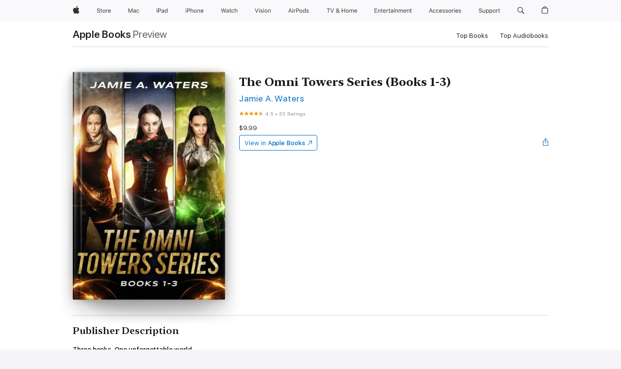

--- FILE ---
content_type: text/html
request_url: https://books.apple.com/us/book/the-omni-towers-series-books-1-3/id1455636042
body_size: 48028
content:
<!DOCTYPE html><html  dir="ltr" lang="en-US"><head>
    <meta charset="utf-8">
    <meta http-equiv="X-UA-Compatible" content="IE=edge">
    <meta name="viewport" content="width=device-width, initial-scale=1, viewport-fit=cover">
    <meta name="applicable-device" content="pc,mobile">

    <script id="perfkit">window.initialPageRequestTime = +new Date();</script>
    <link rel="preconnect" href="https://amp-api.books.apple.com" crossorigin="">
<link rel="preconnect" href="https://is1-ssl.mzstatic.com" crossorigin="">
<link rel="preconnect" href="https://is2-ssl.mzstatic.com" crossorigin="">
<link rel="preconnect" href="https://is3-ssl.mzstatic.com" crossorigin="">
<link rel="preconnect" href="https://is4-ssl.mzstatic.com" crossorigin="">
<link rel="preconnect" href="https://is5-ssl.mzstatic.com" crossorigin="">
<link rel="preconnect" href="https://xp.apple.com" crossorigin="">
<link rel="preconnect" href="https://js-cdn.music.apple.com" crossorigin="">
<link rel="preconnect" href="https://www.apple.com" crossorigin="">
    
<meta name="web-experience-app/config/environment" content="%7B%22appVersion%22%3A1%2C%22modulePrefix%22%3A%22web-experience-app%22%2C%22environment%22%3A%22production%22%2C%22rootURL%22%3A%22%2F%22%2C%22locationType%22%3A%22history-hash-router-scroll%22%2C%22historySupportMiddleware%22%3Atrue%2C%22EmberENV%22%3A%7B%22FEATURES%22%3A%7B%7D%2C%22EXTEND_PROTOTYPES%22%3A%7B%22Date%22%3Afalse%7D%2C%22_APPLICATION_TEMPLATE_WRAPPER%22%3Afalse%2C%22_DEFAULT_ASYNC_OBSERVERS%22%3Atrue%2C%22_JQUERY_INTEGRATION%22%3Afalse%2C%22_TEMPLATE_ONLY_GLIMMER_COMPONENTS%22%3Atrue%7D%2C%22APP%22%3A%7B%22PROGRESS_BAR_DELAY%22%3A3000%2C%22CLOCK_INTERVAL%22%3A1000%2C%22LOADING_SPINNER_SPY%22%3Atrue%2C%22BREAKPOINTS%22%3A%7B%22large%22%3A%7B%22min%22%3A1069%2C%22content%22%3A980%7D%2C%22medium%22%3A%7B%22min%22%3A735%2C%22max%22%3A1068%2C%22content%22%3A692%7D%2C%22small%22%3A%7B%22min%22%3A320%2C%22max%22%3A734%2C%22content%22%3A280%7D%7D%2C%22buildVariant%22%3A%22books%22%2C%22name%22%3A%22web-experience-app%22%2C%22version%22%3A%222548.0.0%2B0b472053%22%7D%2C%22MEDIA_API%22%3A%7B%22token%22%3A%22eyJhbGciOiJFUzI1NiIsInR5cCI6IkpXVCIsImtpZCI6IkNOM1dVNkVKTzEifQ.eyJpc3MiOiJOVjBTRVdHRlNSIiwiaWF0IjoxNzY0NzIyNzU2LCJleHAiOjE3NzE5ODAzNTYsInJvb3RfaHR0cHNfb3JpZ2luIjpbImFwcGxlLmNvbSJdfQ.Y-cFl9j5HGWR1S_YFqK_Hy1qwk1hW9aBvWtIfb4iDzMDCQO9JcdexCvQGzSRxWYIEXS3JtD3vpWxYDj3puQYsA%22%7D%2C%22i18n%22%3A%7B%22defaultLocale%22%3A%22en-gb%22%2C%22useDevLoc%22%3Afalse%2C%22pathToLocales%22%3A%22dist%2Flocales%22%7D%2C%22MEDIA_ARTWORK%22%3A%7B%22BREAKPOINTS%22%3A%7B%22large%22%3A%7B%22min%22%3A1069%2C%22content%22%3A980%7D%2C%22medium%22%3A%7B%22min%22%3A735%2C%22max%22%3A1068%2C%22content%22%3A692%7D%2C%22small%22%3A%7B%22min%22%3A320%2C%22max%22%3A734%2C%22content%22%3A280%7D%7D%7D%2C%22API%22%3A%7B%22BookHost%22%3A%22https%3A%2F%2Famp-api.books.apple.com%22%2C%22obcMetadataBaseUrl%22%3A%22%2Fapi%2Fbooks-metadata%22%2C%22globalElementsPath%22%3A%22%2Fglobal-elements%22%7D%2C%22fastboot%22%3A%7B%22hostWhitelist%22%3A%5B%7B%7D%5D%7D%2C%22ember-short-number%22%3A%7B%22locales%22%3A%5B%22ar-dz%22%2C%22ar-bh%22%2C%22ar-eg%22%2C%22ar-iq%22%2C%22ar-jo%22%2C%22ar-kw%22%2C%22ar-lb%22%2C%22ar-ly%22%2C%22ar-ma%22%2C%22ar-om%22%2C%22ar-qa%22%2C%22ar-sa%22%2C%22ar-sd%22%2C%22ar-sy%22%2C%22ar-tn%22%2C%22ar-ae%22%2C%22ar-ye%22%2C%22he-il%22%2C%22iw-il%22%2C%22ca-es%22%2C%22cs-cz%22%2C%22da-dk%22%2C%22de-ch%22%2C%22de-de%22%2C%22el-gr%22%2C%22en-au%22%2C%22en-ca%22%2C%22en-gb%22%2C%22en-us%22%2C%22es-419%22%2C%22es-es%22%2C%22es-mx%22%2C%22es-xl%22%2C%22et-ee%22%2C%22fi-fi%22%2C%22fr-ca%22%2C%22fr-fr%22%2C%22hi-in%22%2C%22hr-hr%22%2C%22hu-hu%22%2C%22id-id%22%2C%22is-is%22%2C%22it-it%22%2C%22iw-il%22%2C%22ja-jp%22%2C%22ko-kr%22%2C%22lt-lt%22%2C%22lv-lv%22%2C%22ms-my%22%2C%22nl-nl%22%2C%22no-no%22%2C%22no-nb%22%2C%22nb-no%22%2C%22pl-pl%22%2C%22pt-br%22%2C%22pt-pt%22%2C%22ro-ro%22%2C%22ru-ru%22%2C%22sk-sk%22%2C%22sv-se%22%2C%22th-th%22%2C%22tr-tr%22%2C%22uk-ua%22%2C%22vi-vi%22%2C%22vi-vn%22%2C%22zh-cn%22%2C%22zh-hans%22%2C%22zh-hans-cn%22%2C%22zh-hant%22%2C%22zh-hant-hk%22%2C%22zh-hant-tw%22%2C%22zh-hk%22%2C%22zh-tw%22%2C%22ar%22%2C%22ca%22%2C%22cs%22%2C%22da%22%2C%22de%22%2C%22el%22%2C%22en%22%2C%22es%22%2C%22fi%22%2C%22fr%22%2C%22he%22%2C%22hi%22%2C%22hr%22%2C%22hu%22%2C%22id%22%2C%22is%22%2C%22it%22%2C%22ja%22%2C%22ko%22%2C%22lt%22%2C%22lv%22%2C%22ms%22%2C%22nb%22%2C%22nl%22%2C%22no%22%2C%22pl%22%2C%22pt%22%2C%22ro%22%2C%22ru%22%2C%22sk%22%2C%22sv%22%2C%22th%22%2C%22tr%22%2C%22uk%22%2C%22vi%22%2C%22zh%22%5D%7D%2C%22ember-cli-mirage%22%3A%7B%22enabled%22%3Afalse%2C%22usingProxy%22%3Afalse%2C%22useDefaultPassthroughs%22%3Atrue%7D%2C%22BREAKPOINTS%22%3A%7B%22large%22%3A%7B%22min%22%3A1069%2C%22content%22%3A980%7D%2C%22medium%22%3A%7B%22min%22%3A735%2C%22max%22%3A1068%2C%22content%22%3A692%7D%2C%22small%22%3A%7B%22min%22%3A320%2C%22max%22%3A734%2C%22content%22%3A280%7D%7D%2C%22METRICS%22%3A%7B%22variant%22%3A%22web%22%2C%22baseFields%22%3A%7B%22appName%22%3A%22web-experience-app%22%2C%22constraintProfiles%22%3A%5B%22AMPWeb%22%5D%7D%2C%22clickstream%22%3A%7B%22enabled%22%3Atrue%2C%22topic%22%3A%5B%22xp_amp_web_exp%22%5D%2C%22autoTrackClicks%22%3Atrue%7D%2C%22performance%22%3A%7B%22enabled%22%3Atrue%2C%22topic%22%3A%22xp_amp_bookstore_perf%22%7D%7D%2C%22MEDIA_SHELF%22%3A%7B%22GRID_CONFIG%22%3A%7B%22books-brick-row%22%3A%7B%22small%22%3A1%2C%22medium%22%3A2%2C%22large%22%3A3%7D%2C%22story%22%3A%7B%22small%22%3A1%2C%22medium%22%3A2%2C%22large%22%3A3%7D%2C%22small-brick%22%3A%7B%22small%22%3A1%2C%22medium%22%3A2%2C%22large%22%3A3%7D%2C%22editorial-lockup-large%22%3A%7B%22small%22%3A1%2C%22medium%22%3A2%2C%22large%22%3A2%7D%2C%22editorial-lockup-medium%22%3A%7B%22small%22%3A1%2C%22medium%22%3A2%2C%22large%22%3A3%7D%2C%22large-brick%22%3A%7B%22small%22%3A1%2C%22medium%22%3A1%2C%22large%22%3A2%7D%2C%22lockup-small%22%3A%7B%22small%22%3A1%2C%22medium%22%3A2%2C%22large%22%3A3%7D%2C%22lockup-large%22%3A%7B%22small%22%3A1%2C%22medium%22%3A3%2C%22large%22%3A4%7D%2C%22posters%22%3A%7B%22small%22%3A1%2C%22medium%22%3A1%2C%22large%22%3A2%7D%2C%22breakout-large%22%3A%7B%22small%22%3A1%2C%22medium%22%3A1%2C%22large%22%3A1%7D%7D%2C%22BREAKPOINTS%22%3A%7B%22large%22%3A%7B%22min%22%3A1069%2C%22content%22%3A980%7D%2C%22medium%22%3A%7B%22min%22%3A735%2C%22max%22%3A1068%2C%22content%22%3A692%7D%2C%22small%22%3A%7B%22min%22%3A320%2C%22max%22%3A734%2C%22content%22%3A280%7D%7D%7D%2C%22SASSKIT_GENERATOR%22%3A%7B%22VIEWPORT_CONFIG%22%3A%7B%22BREAKPOINTS%22%3A%7B%22large%22%3A%7B%22min%22%3A1069%2C%22content%22%3A980%7D%2C%22medium%22%3A%7B%22min%22%3A735%2C%22max%22%3A1068%2C%22content%22%3A692%7D%2C%22small%22%3A%7B%22min%22%3A320%2C%22max%22%3A734%2C%22content%22%3A280%7D%7D%7D%7D%2C%22features%22%3A%7B%22BUILD_VARIANT_APPS%22%3Afalse%2C%22BUILD_VARIANT_BOOKS%22%3Atrue%2C%22BUILD_VARIANT_FITNESS%22%3Afalse%2C%22BUILD_VARIANT_PODCASTS%22%3Afalse%2C%22BUILD_VARIANT_ITUNES%22%3Afalse%2C%22TV%22%3Afalse%2C%22PODCASTS%22%3Afalse%2C%22BOOKS%22%3Atrue%2C%22APPS%22%3Afalse%2C%22ARTISTS%22%3Afalse%2C%22DEEPLINK_ROUTE%22%3Afalse%2C%22EMBER_DATA%22%3Afalse%2C%22CHARTS%22%3Atrue%2C%22FITNESS%22%3Afalse%2C%22SHARE_UI%22%3Atrue%2C%22SEPARATE_RTL_STYLESHEET%22%3Atrue%7D%2C%22%40amp%2Fember-ui-global-elements%22%3A%7B%22useFooterWithoutRefundLink%22%3Atrue%7D%2C%22ember-cli-content-security-policy%22%3A%7B%22policy%22%3A%22upgrade-insecure-requests%20%3B%20default-src%20'none'%3B%20img-src%20'self'%20https%3A%2F%2F*.apple.com%20https%3A%2F%2F*.mzstatic.com%20data%3A%3B%20style-src%20'self'%20https%3A%2F%2F*.apple.com%20'unsafe-inline'%3B%20font-src%20'self'%20https%3A%2F%2F*.apple.com%3B%20media-src%20'self'%20https%3A%2F%2F*.apple.com%20blob%3A%3B%20connect-src%20'self'%20https%3A%2F%2F*.apple.com%20https%3A%2F%2F*.mzstatic.com%3B%20script-src%20'self'%20https%3A%2F%2F*.apple.com%20'unsafe-eval'%20'sha256-4ywTGAe4rEpoHt8XkjbkdOWklMJ%2F1Py%2Fx6b3%2FaGbtSQ%3D'%3B%20frame-src%20'self'%20https%3A%2F%2F*.apple.com%20itmss%3A%20itms-appss%3A%20itms-bookss%3A%20itms-itunesus%3A%20itms-messagess%3A%20itms-podcasts%3A%20itms-watchs%3A%20macappstores%3A%20musics%3A%20apple-musics%3A%20podcasts%3A%20videos%3A%3B%22%2C%22reportOnly%22%3Afalse%7D%2C%22exportApplicationGlobal%22%3Afalse%7D">
<!-- EMBER_CLI_FASTBOOT_TITLE --><link rel="stylesheet preload" name="fonts" href="//www.apple.com/wss/fonts?families=SF+Pro,v2|SF+Pro+Icons,v1|SF+Pro+Rounded,v1|New+York+Small,v1|New+York+Medium,v1" as="style"><link rel="stylesheet" type="text/css" href="https://www.apple.com/api-www/global-elements/global-header/v1/assets/globalheader.css" data-global-elements-nav-styles>
<link rel="stylesheet" type="text/css" href="/global-elements/2426.0.0/en_US/ac-global-footer.89780a9d2eedff61551113850a3547ef.css" data-global-elements-footer-styles>
<meta name="ac-gn-search-suggestions-enabled" content="false"/>
<meta name="globalnav-search-suggestions-enabled" content="false"/>
    <title>
      ‎The Omni Towers Series (Books 1-3) by Jamie A. Waters on Apple Books
    </title>
      <meta name="keywords" content="download, The Omni Towers Series (Books 1-3), books on iphone, ipad, Mac, Apple Books">

      <meta name="description" content="<b>Three books. One unforgettable world.</b><br /><br />Magic, danger, and scorching attraction collide in this award-winning dystopian fantasy series. Perfect for fans of post-apocalyptic adventures, enemies-to-lovers romance, and heroines who refuse to back down.<br /><br />When the world fell, th…">

<!---->
      <link rel="canonical" href="https://books.apple.com/us/book/the-omni-towers-series-books-1-3/id1455636042">

      <link rel="icon" sizes="48x48" href="https://books.apple.com/assets/images/favicon/favicon-books-48-a8eb8171a8d912ed29d99e7a134953d3.png" type="image/png">

<!---->
<!---->
      <meta name="apple:content_id" content="1455636042">

<!---->
      <script name="schema:book" type="application/ld+json">
        {"@context":"http://schema.org","@type":"Book","additionalType":"Product","author":"Jamie A. Waters","bookFormat":"EBook","datePublished":"2019-01-10T00:00:00.000Z","description":"&lt;b&gt;Three books. One unforgettable world.&lt;/b&gt;&lt;br /&gt;&lt;br /&gt;Magic, danger, and scorching attraction collide in this award-winning dystopian fantasy series. Perfect for fans of post-apocalyptic adventures, enemies-to-lovers romance, and heroines who refuse to back down.&lt;br /&gt;&lt;br /&gt;When the world fell, th…","genre":["Science Fiction","Books","Sci-Fi &amp; Fantasy","Science Fiction","Sci-Fi Short Stories","Fiction &amp; Literature","Fantasy","Romance","Paranormal Romance"],"image":"https://is1-ssl.mzstatic.com/image/thumb/Publication123/v4/6c/ae/50/6cae50d7-0274-d752-080d-3e89d63d4f07/0000422918.jpg/1200x630wz.png","inLanguage":"en-US","isbn":"9781949524130","name":"The Omni Towers Series (Books 1-3)","numberOfPages":1265,"publisher":"Hidden Realms Publishing","thumbnailUrl":["https://is1-ssl.mzstatic.com/image/thumb/Publication123/v4/6c/ae/50/6cae50d7-0274-d752-080d-3e89d63d4f07/0000422918.jpg/1200x675wz.jpg","https://is1-ssl.mzstatic.com/image/thumb/Publication123/v4/6c/ae/50/6cae50d7-0274-d752-080d-3e89d63d4f07/0000422918.jpg/1200x900wz.jpg","https://is1-ssl.mzstatic.com/image/thumb/Publication123/v4/6c/ae/50/6cae50d7-0274-d752-080d-3e89d63d4f07/0000422918.jpg/1200x1200wz.jpg"],"offers":{"@type":"Offer","price":9.99,"priceCurrency":"USD","hasMerchantReturnPolicy":{"@type":"MerchantReturnPolicy","returnPolicyCategory":"https://schema.org/MerchantReturnNotPermitted","merchantReturnDays":0}},"aggregateRating":{"@type":"AggregateRating","ratingValue":4.5,"reviewCount":53},"review":[{"@type":"Review","author":"Leah137","name":"Love the flow","reviewBody":"The flow from romance to intense battles and everything in between was truly captivating. I loved the creative background lore of the characters and how each of the stories are woven together in a surprising way. It had me hooked and I’m looking forward to reading the next three ☺️","reviewRating":{"@type":"Rating","ratingValue":5},"datePublished":"2026-01-17T21:36:48.000Z"}]}
      </script>

        <meta property="al:ios:app_store_id" content="364709193">
        <meta property="al:ios:app_name" content="Apple Books">

        <meta property="og:title" content="‎The Omni Towers Series (Books 1-3)">
        <meta property="og:description" content="‎Sci-Fi &amp; Fantasy · 2019">
        <meta property="og:site_name" content="Apple Books">
        <meta property="og:url" content="https://books.apple.com/us/book/the-omni-towers-series-books-1-3/id1455636042">
        <meta property="og:image" content="https://is1-ssl.mzstatic.com/image/thumb/Publication123/v4/6c/ae/50/6cae50d7-0274-d752-080d-3e89d63d4f07/0000422918.jpg/1200x630wz.png">
        <meta property="og:image:alt" content="The Omni Towers Series (Books 1-3) by Jamie A. Waters on Apple Books">
        <meta property="og:image:type" content="image/png">
        <meta property="og:image:width" content="1200">
        <meta property="og:image:height" content="630">
        <meta property="og:image:secure_url" content="https://is1-ssl.mzstatic.com/image/thumb/Publication123/v4/6c/ae/50/6cae50d7-0274-d752-080d-3e89d63d4f07/0000422918.jpg/1200x630wz.png">
        <meta property="og:type" content="book">
        <meta property="og:locale" content="en_US">

        <meta name="twitter:title" content="‎The Omni Towers Series (Books 1-3)">
        <meta name="twitter:description" content="‎Sci-Fi &amp; Fantasy · 2019">
        <meta name="twitter:site" content="@AppleBooks">
        <meta name="twitter:card" content="summary_large_image">
        <meta name="twitter:image" content="https://is1-ssl.mzstatic.com/image/thumb/Publication123/v4/6c/ae/50/6cae50d7-0274-d752-080d-3e89d63d4f07/0000422918.jpg/1200x600wz.png">
        <meta name="twitter:image:alt" content="The Omni Towers Series (Books 1-3) by Jamie A. Waters on Apple Books">

<!---->
    <meta name="version" content="2548.0.0">
    <!-- @@HEAD@@ -->
    <script src="https://js-cdn.music.apple.com/musickit/v2/amp/musickit.js?t=1764722790239"></script>

    <link integrity="" rel="stylesheet" href="/assets/web-experience-app-real-f1ca40148188f63f7dd2cd7d4d6d7e05.css" data-rtl="/assets/web-experience-rtl-app-dc89d135bf4a79beed79bacafc906bdf.css">

    
  </head>
  <body class="no-js no-touch globalnav-scrim">
    <script type="x/boundary" id="fastboot-body-start"></script><div id="globalheader"><aside id="globalmessage-segment" lang="en-US" dir="ltr" class="globalmessage-segment"><ul data-strings="{&quot;view&quot;:&quot;{%STOREFRONT%} Store Home&quot;,&quot;segments&quot;:{&quot;smb&quot;:&quot;Business Store Home&quot;,&quot;eduInd&quot;:&quot;Education Store Home&quot;,&quot;other&quot;:&quot;Store Home&quot;},&quot;exit&quot;:&quot;Exit&quot;}" class="globalmessage-segment-content"></ul></aside><nav id="globalnav" lang="en-US" dir="ltr" aria-label="Global" data-analytics-element-engagement-start="globalnav:onFlyoutOpen" data-analytics-element-engagement-end="globalnav:onFlyoutClose" data-store-api="https://www.apple.com/[storefront]/shop/bag/status" data-analytics-activitymap-region-id="global nav" data-analytics-region="global nav" class="globalnav no-js   "><div class="globalnav-content"><div class="globalnav-item globalnav-menuback"><button aria-label="Main menu" class="globalnav-menuback-button"><span class="globalnav-chevron-icon"><svg height="48" viewbox="0 0 9 48" width="9" xmlns="http://www.w3.org/2000/svg"><path d="m1.5618 24.0621 6.5581-6.4238c.2368-.2319.2407-.6118.0088-.8486-.2324-.2373-.6123-.2407-.8486-.0088l-7 6.8569c-.1157.1138-.1807.2695-.1802.4316.001.1621.0674.3174.1846.4297l7 6.7241c.1162.1118.2661.1675.4155.1675.1577 0 .3149-.062.4326-.1846.2295-.2388.2222-.6187-.0171-.8481z"/></svg></span></button></div><ul id="globalnav-list" class="globalnav-list"><li data-analytics-element-engagement="globalnav hover - apple" class="
				globalnav-item
				globalnav-item-apple
				
				
			"><a href="https://www.apple.com/" data-globalnav-item-name="apple" data-analytics-title="apple home" aria-label="Apple" class="globalnav-link globalnav-link-apple"><span class="globalnav-image-regular globalnav-link-image"><svg height="44" viewbox="0 0 14 44" width="14" xmlns="http://www.w3.org/2000/svg"><path d="m13.0729 17.6825a3.61 3.61 0 0 0 -1.7248 3.0365 3.5132 3.5132 0 0 0 2.1379 3.2223 8.394 8.394 0 0 1 -1.0948 2.2618c-.6816.9812-1.3943 1.9623-2.4787 1.9623s-1.3633-.63-2.613-.63c-1.2187 0-1.6525.6507-2.644.6507s-1.6834-.9089-2.4787-2.0243a9.7842 9.7842 0 0 1 -1.6628-5.2776c0-3.0984 2.014-4.7405 3.9969-4.7405 1.0535 0 1.9314.6919 2.5924.6919.63 0 1.6112-.7333 2.8092-.7333a3.7579 3.7579 0 0 1 3.1604 1.5802zm-3.7284-2.8918a3.5615 3.5615 0 0 0 .8469-2.22 1.5353 1.5353 0 0 0 -.031-.32 3.5686 3.5686 0 0 0 -2.3445 1.2084 3.4629 3.4629 0 0 0 -.8779 2.1585 1.419 1.419 0 0 0 .031.2892 1.19 1.19 0 0 0 .2169.0207 3.0935 3.0935 0 0 0 2.1586-1.1368z"/></svg></span><span class="globalnav-image-compact globalnav-link-image"><svg height="48" viewbox="0 0 17 48" width="17" xmlns="http://www.w3.org/2000/svg"><path d="m15.5752 19.0792a4.2055 4.2055 0 0 0 -2.01 3.5376 4.0931 4.0931 0 0 0 2.4908 3.7542 9.7779 9.7779 0 0 1 -1.2755 2.6351c-.7941 1.1431-1.6244 2.2862-2.8878 2.2862s-1.5883-.734-3.0443-.734c-1.42 0-1.9252.7581-3.08.7581s-1.9611-1.0589-2.8876-2.3584a11.3987 11.3987 0 0 1 -1.9373-6.1487c0-3.61 2.3464-5.523 4.6566-5.523 1.2274 0 2.25.8062 3.02.8062.734 0 1.8771-.8543 3.2729-.8543a4.3778 4.3778 0 0 1 3.6822 1.841zm-6.8586-2.0456a1.3865 1.3865 0 0 1 -.2527-.024 1.6557 1.6557 0 0 1 -.0361-.337 4.0341 4.0341 0 0 1 1.0228-2.5148 4.1571 4.1571 0 0 1 2.7314-1.4078 1.7815 1.7815 0 0 1 .0361.373 4.1487 4.1487 0 0 1 -.9867 2.587 3.6039 3.6039 0 0 1 -2.5148 1.3236z"/></svg></span><span class="globalnav-link-text">Apple</span></a></li><li data-topnav-flyout-item="menu" data-topnav-flyout-label="Menu" role="none" class="globalnav-item globalnav-menu"><div data-topnav-flyout="menu" class="globalnav-flyout"><div class="globalnav-menu-list"><div data-analytics-element-engagement="globalnav hover - store" class="
				globalnav-item
				globalnav-item-store
				globalnav-item-menu
				
			"><ul role="none" class="globalnav-submenu-trigger-group"><li class="globalnav-submenu-trigger-item"><a href="https://www.apple.com/us/shop/goto/store" data-globalnav-item-name="store" data-topnav-flyout-trigger-compact data-analytics-title="store" data-analytics-element-engagement="hover - store" aria-label="Store" class="globalnav-link globalnav-submenu-trigger-link globalnav-link-store"><span class="globalnav-link-text-container"><span class="globalnav-image-regular globalnav-link-image"><svg height="44" viewbox="0 0 30 44" width="30" xmlns="http://www.w3.org/2000/svg"><path d="m26.5679 20.4629c1.002 0 1.67.738 1.693 1.857h-3.48c.076-1.119.779-1.857 1.787-1.857zm2.754 2.672v-.387c0-1.963-1.037-3.176-2.742-3.176-1.735 0-2.848 1.289-2.848 3.276 0 1.998 1.096 3.263 2.848 3.263 1.383 0 2.367-.668 2.66-1.746h-1.008c-.264.557-.814.856-1.629.856-1.072 0-1.769-.791-1.822-2.039v-.047zm-9.547-3.451h.96v.937h.094c.188-.615.914-1.049 1.752-1.049.164 0 .375.012.504.03v1.007c-.082-.023-.445-.058-.644-.058-.961 0-1.659 1.098-1.659 1.535v3.914h-1.007zm-4.27 5.519c-1.195 0-1.869-.867-1.869-2.361 0-1.5.674-2.361 1.869-2.361 1.196 0 1.87.861 1.87 2.361 0 1.494-.674 2.361-1.87 2.361zm0-5.631c-1.798 0-2.912 1.237-2.912 3.27 0 2.027 1.114 3.269 2.912 3.269 1.799 0 2.913-1.242 2.913-3.269 0-2.033-1.114-3.27-2.913-3.27zm-5.478-1.475v1.635h1.407v.843h-1.407v3.575c0 .744.282 1.06.938 1.06.182 0 .281-.006.469-.023v.849c-.199.035-.393.059-.592.059-1.301 0-1.822-.481-1.822-1.688v-3.832h-1.02v-.843h1.02v-1.635zm-8.103 5.694c.129.885.973 1.447 2.174 1.447 1.137 0 1.975-.615 1.975-1.453 0-.72-.527-1.177-1.693-1.47l-1.084-.282c-1.53-.386-2.192-1.078-2.192-2.279 0-1.436 1.201-2.408 2.988-2.408 1.635 0 2.854.972 2.942 2.338h-1.061c-.146-.867-.861-1.383-1.916-1.383-1.125 0-1.869.562-1.869 1.418 0 .662.463 1.043 1.629 1.342l.885.234c1.752.439 2.455 1.119 2.455 2.361 0 1.553-1.225 2.543-3.158 2.543-1.793 0-3.03-.949-3.141-2.408z"/></svg></span><span class="globalnav-link-text">Store</span></span></a></li></ul></div><div data-analytics-element-engagement="globalnav hover - mac" class="
				globalnav-item
				globalnav-item-mac
				globalnav-item-menu
				
			"><ul role="none" class="globalnav-submenu-trigger-group"><li class="globalnav-submenu-trigger-item"><a href="https://www.apple.com/mac/" data-globalnav-item-name="mac" data-topnav-flyout-trigger-compact data-analytics-title="mac" data-analytics-element-engagement="hover - mac" aria-label="Mac" class="globalnav-link globalnav-submenu-trigger-link globalnav-link-mac"><span class="globalnav-link-text-container"><span class="globalnav-image-regular globalnav-link-image"><svg height="44" viewbox="0 0 23 44" width="23" xmlns="http://www.w3.org/2000/svg"><path d="m8.1558 25.9987v-6.457h-.0703l-2.666 6.457h-.8907l-2.666-6.457h-.0703v6.457h-.9844v-8.4551h1.2246l2.8945 7.0547h.0938l2.8945-7.0547h1.2246v8.4551zm2.5166-1.7696c0-1.1309.832-1.7812 2.3027-1.8691l1.8223-.1113v-.5742c0-.7793-.4863-1.207-1.4297-1.207-.7559 0-1.2832.2871-1.4238.7852h-1.0195c.1348-1.0137 1.1309-1.6816 2.4785-1.6816 1.541 0 2.4023.791 2.4023 2.1035v4.3242h-.9609v-.9318h-.0938c-.4102.6738-1.1016 1.043-1.9453 1.043-1.2246 0-2.1328-.7266-2.1328-1.8809zm4.125-.5859v-.5801l-1.6992.1113c-.9609.0645-1.3828.3984-1.3828 1.0312 0 .6445.5449 1.0195 1.2773 1.0195 1.0371.0001 1.8047-.6796 1.8047-1.5819zm6.958-2.0273c-.1641-.627-.7207-1.1367-1.6289-1.1367-1.1367 0-1.8516.9082-1.8516 2.3379 0 1.459.7266 2.3848 1.8516 2.3848.8496 0 1.4414-.3926 1.6289-1.1074h1.0195c-.1816 1.1602-1.125 2.0156-2.6426 2.0156-1.7695 0-2.9004-1.2832-2.9004-3.293 0-1.9688 1.125-3.2461 2.8945-3.2461 1.5352 0 2.4727.9199 2.6484 2.0449z"/></svg></span><span class="globalnav-link-text">Mac</span></span></a></li></ul></div><div data-analytics-element-engagement="globalnav hover - ipad" class="
				globalnav-item
				globalnav-item-ipad
				globalnav-item-menu
				
			"><ul role="none" class="globalnav-submenu-trigger-group"><li class="globalnav-submenu-trigger-item"><a href="https://www.apple.com/ipad/" data-globalnav-item-name="ipad" data-topnav-flyout-trigger-compact data-analytics-title="ipad" data-analytics-element-engagement="hover - ipad" aria-label="iPad" class="globalnav-link globalnav-submenu-trigger-link globalnav-link-ipad"><span class="globalnav-link-text-container"><span class="globalnav-image-regular globalnav-link-image"><svg height="44" viewbox="0 0 24 44" width="24" xmlns="http://www.w3.org/2000/svg"><path d="m14.9575 23.7002c0 .902-.768 1.582-1.805 1.582-.732 0-1.277-.375-1.277-1.02 0-.632.422-.966 1.383-1.031l1.699-.111zm-1.395-4.072c-1.347 0-2.343.668-2.478 1.681h1.019c.141-.498.668-.785 1.424-.785.944 0 1.43.428 1.43 1.207v.574l-1.822.112c-1.471.088-2.303.738-2.303 1.869 0 1.154.908 1.881 2.133 1.881.844 0 1.535-.369 1.945-1.043h.094v.931h.961v-4.324c0-1.312-.862-2.103-2.403-2.103zm6.769 5.575c-1.155 0-1.846-.885-1.846-2.361 0-1.471.697-2.362 1.846-2.362 1.142 0 1.857.914 1.857 2.362 0 1.459-.709 2.361-1.857 2.361zm1.834-8.027v3.503h-.088c-.358-.691-1.102-1.107-1.981-1.107-1.605 0-2.654 1.289-2.654 3.27 0 1.986 1.037 3.269 2.654 3.269.873 0 1.623-.416 2.022-1.119h.093v1.008h.961v-8.824zm-15.394 4.869h-1.863v-3.563h1.863c1.225 0 1.899.639 1.899 1.799 0 1.119-.697 1.764-1.899 1.764zm.276-4.5h-3.194v8.455h1.055v-3.018h2.127c1.588 0 2.719-1.119 2.719-2.701 0-1.611-1.108-2.736-2.707-2.736zm-6.064 8.454h1.008v-6.316h-1.008zm-.199-8.237c0-.387.316-.704.703-.704s.703.317.703.704c0 .386-.316.703-.703.703s-.703-.317-.703-.703z"/></svg></span><span class="globalnav-link-text">iPad</span></span></a></li></ul></div><div data-analytics-element-engagement="globalnav hover - iphone" class="
				globalnav-item
				globalnav-item-iphone
				globalnav-item-menu
				
			"><ul role="none" class="globalnav-submenu-trigger-group"><li class="globalnav-submenu-trigger-item"><a href="https://www.apple.com/iphone/" data-globalnav-item-name="iphone" data-topnav-flyout-trigger-compact data-analytics-title="iphone" data-analytics-element-engagement="hover - iphone" aria-label="iPhone" class="globalnav-link globalnav-submenu-trigger-link globalnav-link-iphone"><span class="globalnav-link-text-container"><span class="globalnav-image-regular globalnav-link-image"><svg height="44" viewbox="0 0 38 44" width="38" xmlns="http://www.w3.org/2000/svg"><path d="m32.7129 22.3203h3.48c-.023-1.119-.691-1.857-1.693-1.857-1.008 0-1.711.738-1.787 1.857zm4.459 2.045c-.293 1.078-1.277 1.746-2.66 1.746-1.752 0-2.848-1.266-2.848-3.264 0-1.986 1.113-3.275 2.848-3.275 1.705 0 2.742 1.213 2.742 3.176v.386h-4.541v.047c.053 1.248.75 2.039 1.822 2.039.815 0 1.366-.298 1.629-.855zm-12.282-4.682h.961v.996h.094c.316-.697.932-1.107 1.898-1.107 1.418 0 2.209.838 2.209 2.338v4.09h-1.007v-3.844c0-1.137-.481-1.676-1.489-1.676s-1.658.674-1.658 1.781v3.739h-1.008zm-2.499 3.158c0-1.5-.674-2.361-1.869-2.361-1.196 0-1.87.861-1.87 2.361 0 1.495.674 2.362 1.87 2.362 1.195 0 1.869-.867 1.869-2.362zm-4.782 0c0-2.033 1.114-3.269 2.913-3.269 1.798 0 2.912 1.236 2.912 3.269 0 2.028-1.114 3.27-2.912 3.27-1.799 0-2.913-1.242-2.913-3.27zm-6.636-5.666h1.008v3.504h.093c.317-.697.979-1.107 1.946-1.107 1.336 0 2.179.855 2.179 2.338v4.09h-1.007v-3.844c0-1.119-.504-1.676-1.459-1.676-1.131 0-1.752.715-1.752 1.781v3.739h-1.008zm-6.015 4.87h1.863c1.202 0 1.899-.645 1.899-1.764 0-1.16-.674-1.799-1.899-1.799h-1.863zm2.139-4.5c1.599 0 2.707 1.125 2.707 2.736 0 1.582-1.131 2.701-2.719 2.701h-2.127v3.018h-1.055v-8.455zm-6.114 8.454h1.008v-6.316h-1.008zm-.2-8.238c0-.386.317-.703.703-.703.387 0 .704.317.704.703 0 .387-.317.704-.704.704-.386 0-.703-.317-.703-.704z"/></svg></span><span class="globalnav-link-text">iPhone</span></span></a></li></ul></div><div data-analytics-element-engagement="globalnav hover - watch" class="
				globalnav-item
				globalnav-item-watch
				globalnav-item-menu
				
			"><ul role="none" class="globalnav-submenu-trigger-group"><li class="globalnav-submenu-trigger-item"><a href="https://www.apple.com/watch/" data-globalnav-item-name="watch" data-topnav-flyout-trigger-compact data-analytics-title="watch" data-analytics-element-engagement="hover - watch" aria-label="Watch" class="globalnav-link globalnav-submenu-trigger-link globalnav-link-watch"><span class="globalnav-link-text-container"><span class="globalnav-image-regular globalnav-link-image"><svg height="44" viewbox="0 0 35 44" width="35" xmlns="http://www.w3.org/2000/svg"><path d="m28.9819 17.1758h1.008v3.504h.094c.316-.697.978-1.108 1.945-1.108 1.336 0 2.18.856 2.18 2.338v4.09h-1.008v-3.844c0-1.119-.504-1.675-1.459-1.675-1.131 0-1.752.715-1.752 1.781v3.738h-1.008zm-2.42 4.441c-.164-.627-.721-1.136-1.629-1.136-1.137 0-1.852.908-1.852 2.338 0 1.459.727 2.384 1.852 2.384.849 0 1.441-.392 1.629-1.107h1.019c-.182 1.16-1.125 2.016-2.642 2.016-1.77 0-2.901-1.284-2.901-3.293 0-1.969 1.125-3.247 2.895-3.247 1.535 0 2.472.92 2.648 2.045zm-6.533-3.568v1.635h1.407v.844h-1.407v3.574c0 .744.282 1.06.938 1.06.182 0 .281-.006.469-.023v.85c-.2.035-.393.058-.592.058-1.301 0-1.822-.48-1.822-1.687v-3.832h-1.02v-.844h1.02v-1.635zm-4.2 5.596v-.58l-1.699.111c-.961.064-1.383.398-1.383 1.031 0 .645.545 1.02 1.277 1.02 1.038 0 1.805-.68 1.805-1.582zm-4.125.586c0-1.131.832-1.782 2.303-1.869l1.822-.112v-.574c0-.779-.486-1.207-1.43-1.207-.755 0-1.283.287-1.423.785h-1.02c.135-1.014 1.131-1.682 2.479-1.682 1.541 0 2.402.792 2.402 2.104v4.324h-.961v-.931h-.094c-.41.673-1.101 1.043-1.945 1.043-1.225 0-2.133-.727-2.133-1.881zm-7.684 1.769h-.996l-2.303-8.455h1.101l1.682 6.873h.07l1.893-6.873h1.066l1.893 6.873h.07l1.682-6.873h1.101l-2.302 8.455h-.996l-1.946-6.674h-.07z"/></svg></span><span class="globalnav-link-text">Watch</span></span></a></li></ul></div><div data-analytics-element-engagement="globalnav hover - vision" class="
				globalnav-item
				globalnav-item-vision
				globalnav-item-menu
				
			"><ul role="none" class="globalnav-submenu-trigger-group"><li class="globalnav-submenu-trigger-item"><a href="https://www.apple.com/apple-vision-pro/" data-globalnav-item-name="vision" data-topnav-flyout-trigger-compact data-analytics-title="vision" data-analytics-element-engagement="hover - vision" aria-label="Vision" class="globalnav-link globalnav-submenu-trigger-link globalnav-link-vision"><span class="globalnav-link-text-container"><span class="globalnav-image-regular globalnav-link-image"><svg xmlns="http://www.w3.org/2000/svg" width="34" height="44" viewbox="0 0 34 44"><g id="en-US_globalnav_links_vision_image_large"><rect id="box_" width="34" height="44" fill="none"/><path id="art_" d="m.4043,17.5449h1.1074l2.4844,7.0898h.0938l2.4844-7.0898h1.1074l-3.1172,8.4551h-1.043L.4043,17.5449Zm8.3467.2168c0-.3867.3164-.7031.7031-.7031s.7031.3164.7031.7031-.3164.7031-.7031.7031-.7031-.3164-.7031-.7031Zm.1875,1.9219h1.0195v6.3164h-1.0195v-6.3164Zm2.499,4.7051h1.043c.1699.5273.6738.873,1.4824.873.8496,0,1.4531-.4043,1.4531-.9785v-.0117c0-.4277-.3223-.7266-1.1016-.9141l-.9785-.2344c-1.1836-.2812-1.7168-.7969-1.7168-1.7051v-.0059c0-1.0488,1.0078-1.8398,2.3496-1.8398,1.3242,0,2.2441.6621,2.3848,1.6934h-1.002c-.1348-.498-.627-.8438-1.3887-.8438-.75,0-1.3008.3867-1.3008.9434v.0117c0,.4277.3164.6973,1.0605.8789l.9727.2344c1.1895.2871,1.7637.8027,1.7637,1.7051v.0117c0,1.125-1.0957,1.9043-2.5312,1.9043-1.4062,0-2.373-.6797-2.4902-1.7227Zm6.3203-6.627c0-.3867.3164-.7031.7031-.7031s.7031.3164.7031.7031-.3164.7031-.7031.7031-.7031-.3164-.7031-.7031Zm.1875,1.9219h1.0195v6.3164h-1.0195v-6.3164Zm2.5049,3.1641v-.0117c0-2.0273,1.1133-3.2637,2.9121-3.2637s2.9121,1.2363,2.9121,3.2637v.0117c0,2.0215-1.1133,3.2637-2.9121,3.2637s-2.9121-1.2422-2.9121-3.2637Zm4.7812,0v-.0117c0-1.4941-.6738-2.3613-1.8691-2.3613s-1.8691.8672-1.8691,2.3613v.0117c0,1.4883.6738,2.3613,1.8691,2.3613s1.8691-.873,1.8691-2.3613Zm2.5049-3.1641h1.0195v.9492h.0938c.3164-.668.9082-1.0605,1.8398-1.0605,1.418,0,2.209.8379,2.209,2.3379v4.0898h-1.0195v-3.8438c0-1.1367-.4688-1.6816-1.4766-1.6816s-1.6465.6797-1.6465,1.7871v3.7383h-1.0195v-6.3164Z"/></g></svg></span><span class="globalnav-link-text">Vision</span></span></a></li></ul></div><div data-analytics-element-engagement="globalnav hover - airpods" class="
				globalnav-item
				globalnav-item-airpods
				globalnav-item-menu
				
			"><ul role="none" class="globalnav-submenu-trigger-group"><li class="globalnav-submenu-trigger-item"><a href="https://www.apple.com/airpods/" data-globalnav-item-name="airpods" data-topnav-flyout-trigger-compact data-analytics-title="airpods" data-analytics-element-engagement="hover - airpods" aria-label="AirPods" class="globalnav-link globalnav-submenu-trigger-link globalnav-link-airpods"><span class="globalnav-link-text-container"><span class="globalnav-image-regular globalnav-link-image"><svg height="44" viewbox="0 0 43 44" width="43" xmlns="http://www.w3.org/2000/svg"><path d="m11.7153 19.6836h.961v.937h.094c.187-.615.914-1.048 1.752-1.048.164 0 .375.011.504.029v1.008c-.082-.024-.446-.059-.645-.059-.961 0-1.658.645-1.658 1.535v3.914h-1.008zm28.135-.111c1.324 0 2.244.656 2.379 1.693h-.996c-.135-.504-.627-.838-1.389-.838-.75 0-1.336.381-1.336.943 0 .434.352.704 1.096.885l.973.235c1.189.287 1.763.802 1.763 1.711 0 1.13-1.095 1.91-2.531 1.91-1.406 0-2.373-.674-2.484-1.723h1.037c.17.533.674.873 1.482.873.85 0 1.459-.404 1.459-.984 0-.434-.328-.727-1.002-.891l-1.084-.264c-1.183-.287-1.722-.796-1.722-1.71 0-1.049 1.013-1.84 2.355-1.84zm-6.665 5.631c-1.155 0-1.846-.885-1.846-2.362 0-1.471.697-2.361 1.846-2.361 1.142 0 1.857.914 1.857 2.361 0 1.459-.709 2.362-1.857 2.362zm1.834-8.028v3.504h-.088c-.358-.691-1.102-1.107-1.981-1.107-1.605 0-2.654 1.289-2.654 3.269 0 1.987 1.037 3.27 2.654 3.27.873 0 1.623-.416 2.022-1.119h.094v1.007h.961v-8.824zm-9.001 8.028c-1.195 0-1.869-.868-1.869-2.362 0-1.5.674-2.361 1.869-2.361 1.196 0 1.869.861 1.869 2.361 0 1.494-.673 2.362-1.869 2.362zm0-5.631c-1.799 0-2.912 1.236-2.912 3.269 0 2.028 1.113 3.27 2.912 3.27s2.912-1.242 2.912-3.27c0-2.033-1.113-3.269-2.912-3.269zm-17.071 6.427h1.008v-6.316h-1.008zm-.199-8.238c0-.387.317-.703.703-.703.387 0 .703.316.703.703s-.316.703-.703.703c-.386 0-.703-.316-.703-.703zm-6.137 4.922 1.324-3.773h.093l1.325 3.773zm1.892-5.139h-1.043l-3.117 8.455h1.107l.85-2.42h3.363l.85 2.42h1.107zm14.868 4.5h-1.864v-3.562h1.864c1.224 0 1.898.639 1.898 1.799 0 1.119-.697 1.763-1.898 1.763zm.275-4.5h-3.193v8.455h1.054v-3.017h2.127c1.588 0 2.719-1.119 2.719-2.701 0-1.612-1.107-2.737-2.707-2.737z"/></svg></span><span class="globalnav-link-text">AirPods</span></span></a></li></ul></div><div data-analytics-element-engagement="globalnav hover - tv-home" class="
				globalnav-item
				globalnav-item-tv-home
				globalnav-item-menu
				
			"><ul role="none" class="globalnav-submenu-trigger-group"><li class="globalnav-submenu-trigger-item"><a href="https://www.apple.com/tv-home/" data-globalnav-item-name="tv-home" data-topnav-flyout-trigger-compact data-analytics-title="tv &amp; home" data-analytics-element-engagement="hover - tv &amp; home" aria-label="TV and Home" class="globalnav-link globalnav-submenu-trigger-link globalnav-link-tv-home"><span class="globalnav-link-text-container"><span class="globalnav-image-regular globalnav-link-image"><svg height="44" viewbox="0 0 65 44" width="65" xmlns="http://www.w3.org/2000/svg"><path d="m4.3755 26v-7.5059h-2.7246v-.9492h6.5039v.9492h-2.7246v7.5059zm7.7314 0-3.1172-8.4551h1.1074l2.4844 7.0898h.0938l2.4844-7.0898h1.1074l-3.1172 8.4551zm13.981-.8438c-.7207.6328-1.7109 1.002-2.7363 1.002-1.6816 0-2.8594-.9961-2.8594-2.4141 0-1.002.5449-1.7637 1.6758-2.3613.0762-.0352.2344-.1172.3281-.1641-.7793-.8203-1.0605-1.3652-1.0605-1.9805 0-1.084.9199-1.8926 2.1562-1.8926 1.248 0 2.1562.7969 2.1562 1.9043 0 .8672-.5215 1.5-1.8281 2.1855l2.1152 2.2734c.2637-.5273.3984-1.2188.3984-2.2734v-.1465h.9844v.1523c0 1.3125-.2344 2.2676-.6973 2.9824l1.4708 1.5764h-1.3242zm-4.541-1.4824c0 .9492.7676 1.5938 1.8984 1.5938.7676 0 1.5586-.3047 2.0215-.791l-2.3906-2.6133c-.0645.0234-.2168.0996-.2988.1406-.8145.4219-1.2305 1.0078-1.2305 1.6699zm3.2109-4.3886c0-.6562-.4746-1.1016-1.1602-1.1016-.6738 0-1.1543.457-1.1543 1.1133 0 .4688.2402.8789.9082 1.541 1.0313-.5274 1.4063-.9492 1.4063-1.5527zm13.5176 6.7148v-3.8496h-4.6406v3.8496h-1.0547v-8.4551h1.0547v3.6562h4.6406v-3.6562h1.0547v8.4551zm2.6455-3.1582c0-2.0332 1.1133-3.2695 2.9121-3.2695s2.9121 1.2363 2.9121 3.2695c0 2.0273-1.1133 3.2695-2.9121 3.2695s-2.9121-1.2422-2.9121-3.2695zm4.7812 0c0-1.5-.6738-2.3613-1.8691-2.3613s-1.8691.8613-1.8691 2.3613c0 1.4941.6738 2.3613 1.8691 2.3613s1.8691-.8672 1.8691-2.3613zm2.5054-3.1582h.9609v.9961h.0938c.2871-.7031.9199-1.1074 1.7637-1.1074.8555 0 1.4531.4512 1.7461 1.1074h.0938c.3398-.668 1.0605-1.1074 1.9336-1.1074 1.2891 0 2.0098.7383 2.0098 2.0625v4.3652h-1.0078v-4.1309c0-.9316-.4395-1.3887-1.3301-1.3887-.8789 0-1.4648.6562-1.4648 1.459v4.0606h-1.0078v-4.2891c0-.75-.5215-1.2305-1.3184-1.2305-.8262 0-1.4648.7148-1.4648 1.6055v3.9141h-1.0078v-6.3164zm15.5127 4.6816c-.293 1.0781-1.2773 1.7461-2.6602 1.7461-1.752 0-2.8477-1.2656-2.8477-3.2637 0-1.9863 1.1133-3.2754 2.8477-3.2754 1.7051 0 2.7422 1.2129 2.7422 3.1758v.3867h-4.541v.0469c.0527 1.248.75 2.0391 1.8223 2.0391.8145 0 1.3652-.2988 1.6289-.8555zm-4.459-2.0449h3.4805c-.0234-1.1191-.6914-1.8574-1.6934-1.8574-1.0078 0-1.7109.7383-1.7871 1.8574z"/></svg></span><span class="globalnav-link-text">TV &amp; Home</span></span></a></li></ul></div><div data-analytics-element-engagement="globalnav hover - entertainment" class="
				globalnav-item
				globalnav-item-entertainment
				globalnav-item-menu
				
			"><ul role="none" class="globalnav-submenu-trigger-group"><li class="globalnav-submenu-trigger-item"><a href="https://www.apple.com/entertainment/" data-globalnav-item-name="entertainment" data-topnav-flyout-trigger-compact data-analytics-title="entertainment" data-analytics-element-engagement="hover - entertainment" aria-label="Entertainment" class="globalnav-link globalnav-submenu-trigger-link globalnav-link-entertainment"><span class="globalnav-link-text-container"><span class="globalnav-image-regular globalnav-link-image"><svg xmlns="http://www.w3.org/2000/svg" viewbox="0 0 77 44" width="77" height="44"><path d="m0 17.4863h5.2383v.9492h-4.1836v2.7129h3.9668v.9375h-3.9668v2.9062h4.1836v.9492h-5.2383zm6.8994 2.1387h1.0195v.9492h.0938c.3164-.668.9082-1.0605 1.8398-1.0605 1.418 0 2.209.8379 2.209 2.3379v4.0898h-1.0195v-3.8438c0-1.1367-.4688-1.6816-1.4766-1.6816s-1.6465.6797-1.6465 1.7871v3.7383h-1.0195zm7.2803 4.6758v-3.832h-.9961v-.8438h.9961v-1.6348h1.0547v1.6348h1.3828v.8438h-1.3828v3.5742c0 .7441.2578 1.043.9141 1.043.1816 0 .2812-.0059.4688-.0234v.8672c-.1992.0352-.3926.0586-.5918.0586-1.3009-.0001-1.8458-.4806-1.8458-1.6876zm3.4365-1.4942v-.0059c0-1.9512 1.1133-3.2871 2.8301-3.2871s2.7598 1.2773 2.7598 3.1641v.3984h-4.5469c.0293 1.3066.75 2.0684 1.875 2.0684.8555 0 1.3828-.4043 1.5527-.7852l.0234-.0527h1.0195l-.0117.0469c-.2168.8555-1.1191 1.6992-2.6074 1.6992-1.8046 0-2.8945-1.2656-2.8945-3.2461zm1.0606-.5449h3.4922c-.1055-1.248-.7969-1.8398-1.7285-1.8398-.9376 0-1.6524.6386-1.7637 1.8398zm5.9912-2.6367h1.0195v.9375h.0938c.2402-.6621.832-1.0488 1.6875-1.0488.1934 0 .4102.0234.5098.041v.9902c-.2109-.0352-.4043-.0586-.627-.0586-.9727 0-1.6641.6152-1.6641 1.541v3.9141h-1.0195zm4.9658 4.6758v-3.832h-.9961v-.8438h.9961v-1.6348h1.0547v1.6348h1.3828v.8438h-1.3828v3.5742c0 .7441.2578 1.043.9141 1.043.1816 0 .2812-.0059.4688-.0234v.8672c-.1992.0352-.3926.0586-.5918.0586-1.3009-.0001-1.8458-.4806-1.8458-1.6876zm3.4658-.1231v-.0117c0-1.125.832-1.7754 2.3027-1.8633l1.8105-.1113v-.5742c0-.7793-.4746-1.2012-1.418-1.2012-.7559 0-1.2539.2812-1.418.7734l-.0059.0176h-1.0195l.0059-.0352c.1641-.9902 1.125-1.6582 2.4727-1.6582 1.541 0 2.4023.791 2.4023 2.1035v4.3242h-1.0195v-.9316h-.0938c-.3984.6738-1.0605 1.043-1.9102 1.043-1.201 0-2.1092-.7265-2.1092-1.875zm2.3203.9903c1.0371 0 1.793-.6797 1.793-1.582v-.5742l-1.6875.1055c-.9609.0586-1.3828.3984-1.3828 1.0254v.0117c0 .6386.5449 1.0136 1.2773 1.0136zm4.3926-7.4649c0-.3867.3164-.7031.7031-.7031s.7031.3164.7031.7031-.3164.7031-.7031.7031-.7031-.3164-.7031-.7031zm.1875 1.9219h1.0195v6.3164h-1.0195zm2.8213 0h1.0195v.9492h.0938c.3164-.668.9082-1.0605 1.8398-1.0605 1.418 0 2.209.8379 2.209 2.3379v4.0898h-1.0195v-3.8438c0-1.1367-.4688-1.6816-1.4766-1.6816s-1.6465.6797-1.6465 1.7871v3.7383h-1.0195zm6.8818 0h1.0195v.9609h.0938c.2812-.6797.8789-1.0723 1.7051-1.0723.8555 0 1.4531.4512 1.7461 1.1074h.0938c.3398-.668 1.0605-1.1074 1.9336-1.1074 1.2891 0 2.0098.7383 2.0098 2.0625v4.3652h-1.0195v-4.1309c0-.9316-.4277-1.3945-1.3184-1.3945-.8789 0-1.459.6621-1.459 1.4648v4.0605h-1.0195v-4.2891c0-.75-.5156-1.2363-1.3125-1.2363-.8262 0-1.4531.7207-1.4531 1.6113v3.9141h-1.0195v-6.3162zm10.0049 3.1816v-.0059c0-1.9512 1.1133-3.2871 2.8301-3.2871s2.7598 1.2773 2.7598 3.1641v.3984h-4.5469c.0293 1.3066.75 2.0684 1.875 2.0684.8555 0 1.3828-.4043 1.5527-.7852l.0234-.0527h1.0195l-.0116.0469c-.2168.8555-1.1191 1.6992-2.6074 1.6992-1.8047 0-2.8946-1.2656-2.8946-3.2461zm1.0606-.5449h3.4922c-.1055-1.248-.7969-1.8398-1.7285-1.8398-.9376 0-1.6524.6386-1.7637 1.8398zm5.9912-2.6367h1.0195v.9492h.0938c.3164-.668.9082-1.0605 1.8398-1.0605 1.418 0 2.209.8379 2.209 2.3379v4.0898h-1.0195v-3.8438c0-1.1367-.4688-1.6816-1.4766-1.6816s-1.6465.6797-1.6465 1.7871v3.7383h-1.0195zm7.2802 4.6758v-3.832h-.9961v-.8438h.9961v-1.6348h1.0547v1.6348h1.3828v.8438h-1.3828v3.5742c0 .7441.2578 1.043.9141 1.043.1816 0 .2812-.0059.4688-.0234v.8672c-.1992.0352-.3926.0586-.5918.0586-1.3008-.0001-1.8458-.4806-1.8458-1.6876z"/></svg></span><span class="globalnav-link-text">Entertainment</span></span></a></li></ul></div><div data-analytics-element-engagement="globalnav hover - accessories" class="
				globalnav-item
				globalnav-item-accessories
				globalnav-item-menu
				
			"><ul role="none" class="globalnav-submenu-trigger-group"><li class="globalnav-submenu-trigger-item"><a href="https://www.apple.com/us/shop/goto/buy_accessories" data-globalnav-item-name="accessories" data-topnav-flyout-trigger-compact data-analytics-title="accessories" data-analytics-element-engagement="hover - accessories" aria-label="Accessories" class="globalnav-link globalnav-submenu-trigger-link globalnav-link-accessories"><span class="globalnav-link-text-container"><span class="globalnav-image-regular globalnav-link-image"><svg height="44" viewbox="0 0 67 44" width="67" xmlns="http://www.w3.org/2000/svg"><path d="m5.6603 23.5715h-3.3633l-.8496 2.4199h-1.1074l3.1172-8.4551h1.043l3.1172 8.4551h-1.1075zm-3.0527-.8965h2.7422l-1.3242-3.7734h-.0938zm10.0986-1.0664c-.1641-.627-.7207-1.1367-1.6289-1.1367-1.1367 0-1.8516.9082-1.8516 2.3379 0 1.459.7266 2.3848 1.8516 2.3848.8496 0 1.4414-.3926 1.6289-1.1074h1.0195c-.1816 1.1602-1.125 2.0156-2.6426 2.0156-1.7695 0-2.9004-1.2832-2.9004-3.293 0-1.9688 1.125-3.2461 2.8945-3.2461 1.5352 0 2.4727.9199 2.6484 2.0449zm6.5947 0c-.1641-.627-.7207-1.1367-1.6289-1.1367-1.1367 0-1.8516.9082-1.8516 2.3379 0 1.459.7266 2.3848 1.8516 2.3848.8496 0 1.4414-.3926 1.6289-1.1074h1.0195c-.1816 1.1602-1.125 2.0156-2.6426 2.0156-1.7695 0-2.9004-1.2832-2.9004-3.293 0-1.9688 1.125-3.2461 2.8945-3.2461 1.5352 0 2.4727.9199 2.6484 2.0449zm7.5796 2.748c-.293 1.0781-1.2773 1.7461-2.6602 1.7461-1.752 0-2.8477-1.2656-2.8477-3.2637 0-1.9863 1.1133-3.2754 2.8477-3.2754 1.7051 0 2.7422 1.2129 2.7422 3.1758v.3867h-4.541v.0469c.0527 1.248.75 2.0391 1.8223 2.0391.8145 0 1.3652-.2988 1.6289-.8555zm-4.459-2.0449h3.4805c-.0234-1.1191-.6914-1.8574-1.6934-1.8574-1.0078 0-1.7109.7383-1.7871 1.8574zm8.212-2.748c1.3242 0 2.2441.6562 2.3789 1.6934h-.9961c-.1348-.5039-.627-.8379-1.3887-.8379-.75 0-1.3359.3809-1.3359.9434 0 .4336.3516.7031 1.0957.8848l.9727.2344c1.1895.2871 1.7637.8027 1.7637 1.7109 0 1.1309-1.0957 1.9102-2.5312 1.9102-1.4062 0-2.373-.6738-2.4844-1.7227h1.0371c.1699.5332.6738.873 1.4824.873.8496 0 1.459-.4043 1.459-.9844 0-.4336-.3281-.7266-1.002-.8906l-1.084-.2637c-1.1836-.2871-1.7227-.7969-1.7227-1.7109 0-1.0489 1.0137-1.8399 2.3555-1.8399zm6.0439 0c1.3242 0 2.2441.6562 2.3789 1.6934h-.9961c-.1348-.5039-.627-.8379-1.3887-.8379-.75 0-1.3359.3809-1.3359.9434 0 .4336.3516.7031 1.0957.8848l.9727.2344c1.1895.2871 1.7637.8027 1.7637 1.7109 0 1.1309-1.0957 1.9102-2.5312 1.9102-1.4062 0-2.373-.6738-2.4844-1.7227h1.0371c.1699.5332.6738.873 1.4824.873.8496 0 1.459-.4043 1.459-.9844 0-.4336-.3281-.7266-1.002-.8906l-1.084-.2637c-1.1836-.2871-1.7227-.7969-1.7227-1.7109 0-1.0489 1.0137-1.8399 2.3555-1.8399zm3.6357 3.2695c0-2.0332 1.1133-3.2695 2.9121-3.2695s2.9121 1.2363 2.9121 3.2695c0 2.0273-1.1133 3.2695-2.9121 3.2695s-2.9121-1.2422-2.9121-3.2695zm4.7813 0c0-1.5-.6738-2.3613-1.8691-2.3613s-1.8691.8613-1.8691 2.3613c0 1.4941.6738 2.3613 1.8691 2.3613s1.8691-.8672 1.8691-2.3613zm2.5054-3.1582h.9609v.9375h.0938c.1875-.6152.9141-1.0488 1.752-1.0488.1641 0 .375.0117.5039.0293v1.0078c-.082-.0234-.4453-.0586-.6445-.0586-.9609 0-1.6582.6445-1.6582 1.5352v3.9141h-1.0078v-6.3165zm4.2744-1.9219c0-.3867.3164-.7031.7031-.7031s.7031.3164.7031.7031-.3164.7031-.7031.7031-.7031-.3164-.7031-.7031zm.1992 1.9219h1.0078v6.3164h-1.0078zm8.001 4.6816c-.293 1.0781-1.2773 1.7461-2.6602 1.7461-1.752 0-2.8477-1.2656-2.8477-3.2637 0-1.9863 1.1133-3.2754 2.8477-3.2754 1.7051 0 2.7422 1.2129 2.7422 3.1758v.3867h-4.541v.0469c.0527 1.248.75 2.0391 1.8223 2.0391.8145 0 1.3652-.2988 1.6289-.8555zm-4.459-2.0449h3.4805c-.0234-1.1191-.6914-1.8574-1.6934-1.8574-1.0078 0-1.7109.7383-1.7871 1.8574zm8.2119-2.748c1.3242 0 2.2441.6562 2.3789 1.6934h-.9961c-.1348-.5039-.627-.8379-1.3887-.8379-.75 0-1.3359.3809-1.3359.9434 0 .4336.3516.7031 1.0957.8848l.9727.2344c1.1895.2871 1.7637.8027 1.7637 1.7109 0 1.1309-1.0957 1.9102-2.5312 1.9102-1.4062 0-2.373-.6738-2.4844-1.7227h1.0371c.1699.5332.6738.873 1.4824.873.8496 0 1.459-.4043 1.459-.9844 0-.4336-.3281-.7266-1.002-.8906l-1.084-.2637c-1.1836-.2871-1.7227-.7969-1.7227-1.7109 0-1.0489 1.0137-1.8399 2.3555-1.8399z"/></svg></span><span class="globalnav-link-text">Accessories</span></span></a></li></ul></div><div data-analytics-element-engagement="globalnav hover - support" class="
				globalnav-item
				globalnav-item-support
				globalnav-item-menu
				
			"><ul role="none" class="globalnav-submenu-trigger-group"><li class="globalnav-submenu-trigger-item"><a href="https://support.apple.com/?cid=gn-ols-home-hp-tab" data-globalnav-item-name="support" data-topnav-flyout-trigger-compact data-analytics-title="support" data-analytics-element-engagement="hover - support" data-analytics-exit-link="true" aria-label="Support" class="globalnav-link globalnav-submenu-trigger-link globalnav-link-support"><span class="globalnav-link-text-container"><span class="globalnav-image-regular globalnav-link-image"><svg height="44" viewbox="0 0 44 44" width="44" xmlns="http://www.w3.org/2000/svg"><path d="m42.1206 18.0337v1.635h1.406v.844h-1.406v3.574c0 .744.281 1.06.937 1.06.182 0 .282-.006.469-.023v.849c-.199.036-.392.059-.592.059-1.3 0-1.822-.48-1.822-1.687v-3.832h-1.019v-.844h1.019v-1.635zm-6.131 1.635h.961v.937h.093c.188-.615.914-1.049 1.752-1.049.164 0 .375.012.504.03v1.008c-.082-.024-.445-.059-.644-.059-.961 0-1.659.644-1.659 1.535v3.914h-1.007zm-2.463 3.158c0-1.5-.674-2.361-1.869-2.361s-1.869.861-1.869 2.361c0 1.494.674 2.361 1.869 2.361s1.869-.867 1.869-2.361zm-4.781 0c0-2.033 1.113-3.27 2.912-3.27s2.912 1.237 2.912 3.27c0 2.027-1.113 3.27-2.912 3.27s-2.912-1.243-2.912-3.27zm-2.108 0c0-1.477-.692-2.361-1.846-2.361-1.143 0-1.863.908-1.863 2.361 0 1.447.72 2.361 1.857 2.361 1.16 0 1.852-.884 1.852-2.361zm1.043 0c0 1.975-1.049 3.27-2.655 3.27-.902 0-1.629-.393-1.974-1.061h-.094v3.059h-1.008v-8.426h.961v1.054h.094c.404-.726 1.16-1.166 2.021-1.166 1.612 0 2.655 1.284 2.655 3.27zm-8.048 0c0-1.477-.691-2.361-1.845-2.361-1.143 0-1.864.908-1.864 2.361 0 1.447.721 2.361 1.858 2.361 1.16 0 1.851-.884 1.851-2.361zm1.043 0c0 1.975-1.049 3.27-2.654 3.27-.902 0-1.629-.393-1.975-1.061h-.093v3.059h-1.008v-8.426h.961v1.054h.093c.405-.726 1.161-1.166 2.022-1.166 1.611 0 2.654 1.284 2.654 3.27zm-7.645 3.158h-.961v-.99h-.094c-.316.703-.99 1.102-1.957 1.102-1.418 0-2.156-.844-2.156-2.338v-4.09h1.008v3.844c0 1.136.422 1.664 1.43 1.664 1.113 0 1.722-.663 1.722-1.77v-3.738h1.008zm-11.69-2.209c.129.885.972 1.447 2.174 1.447 1.136 0 1.974-.615 1.974-1.453 0-.72-.527-1.177-1.693-1.47l-1.084-.282c-1.529-.386-2.192-1.078-2.192-2.279 0-1.435 1.202-2.408 2.989-2.408 1.634 0 2.853.973 2.941 2.338h-1.06c-.147-.867-.862-1.383-1.916-1.383-1.125 0-1.87.562-1.87 1.418 0 .662.463 1.043 1.629 1.342l.885.234c1.752.44 2.455 1.119 2.455 2.361 0 1.553-1.224 2.543-3.158 2.543-1.793 0-3.029-.949-3.141-2.408z"/></svg></span><span class="globalnav-link-text">Support</span></span></a></li></ul></div></div></div></li><li data-topnav-flyout-label="Search apple.com" data-analytics-title="open - search field" class="globalnav-item globalnav-search"><a role="button" id="globalnav-menubutton-link-search" href="https://www.apple.com/us/search" data-topnav-flyout-trigger-regular data-topnav-flyout-trigger-compact aria-label="Search apple.com" data-analytics-title="open - search field" class="globalnav-link globalnav-link-search"><span class="globalnav-image-regular"><svg xmlns="http://www.w3.org/2000/svg" width="15px" height="44px" viewbox="0 0 15 44">
<path d="M14.298,27.202l-3.87-3.87c0.701-0.929,1.122-2.081,1.122-3.332c0-3.06-2.489-5.55-5.55-5.55c-3.06,0-5.55,2.49-5.55,5.55 c0,3.061,2.49,5.55,5.55,5.55c1.251,0,2.403-0.421,3.332-1.122l3.87,3.87c0.151,0.151,0.35,0.228,0.548,0.228 s0.396-0.076,0.548-0.228C14.601,27.995,14.601,27.505,14.298,27.202z M1.55,20c0-2.454,1.997-4.45,4.45-4.45 c2.454,0,4.45,1.997,4.45,4.45S8.454,24.45,6,24.45C3.546,24.45,1.55,22.454,1.55,20z"/>
</svg>
</span><span class="globalnav-image-compact"><svg height="48" viewbox="0 0 17 48" width="17" xmlns="http://www.w3.org/2000/svg"><path d="m16.2294 29.9556-4.1755-4.0821a6.4711 6.4711 0 1 0 -1.2839 1.2625l4.2005 4.1066a.9.9 0 1 0 1.2588-1.287zm-14.5294-8.0017a5.2455 5.2455 0 1 1 5.2455 5.2527 5.2549 5.2549 0 0 1 -5.2455-5.2527z"/></svg></span></a><div id="globalnav-submenu-search" aria-labelledby="globalnav-menubutton-link-search" class="globalnav-flyout globalnav-submenu"><div class="globalnav-flyout-scroll-container"><div class="globalnav-flyout-content globalnav-submenu-content"><form action="https://www.apple.com/us/search" method="get" class="globalnav-searchfield"><div class="globalnav-searchfield-wrapper"><input placeholder="Search apple.com" aria-label="Search apple.com" autocorrect="off" autocapitalize="off" autocomplete="off" class="globalnav-searchfield-input"><input id="globalnav-searchfield-src" type="hidden" name="src" value><input type="hidden" name="type" value><input type="hidden" name="page" value><input type="hidden" name="locale" value><button aria-label="Clear search" tabindex="-1" type="button" class="globalnav-searchfield-reset"><span class="globalnav-image-regular"><svg height="14" viewbox="0 0 14 14" width="14" xmlns="http://www.w3.org/2000/svg"><path d="m7 .0339a6.9661 6.9661 0 1 0 6.9661 6.9661 6.9661 6.9661 0 0 0 -6.9661-6.9661zm2.798 8.9867a.55.55 0 0 1 -.778.7774l-2.02-2.02-2.02 2.02a.55.55 0 0 1 -.7784-.7774l2.0206-2.0206-2.0204-2.02a.55.55 0 0 1 .7782-.7778l2.02 2.02 2.02-2.02a.55.55 0 0 1 .778.7778l-2.0203 2.02z"/></svg></span><span class="globalnav-image-compact"><svg height="16" viewbox="0 0 16 16" width="16" xmlns="http://www.w3.org/2000/svg"><path d="m0 8a8.0474 8.0474 0 0 1 7.9922-8 8.0609 8.0609 0 0 1 8.0078 8 8.0541 8.0541 0 0 1 -8 8 8.0541 8.0541 0 0 1 -8-8zm5.6549 3.2863 2.3373-2.353 2.3451 2.353a.6935.6935 0 0 0 .4627.1961.6662.6662 0 0 0 .6667-.6667.6777.6777 0 0 0 -.1961-.4706l-2.3451-2.3373 2.3529-2.3607a.5943.5943 0 0 0 .1961-.4549.66.66 0 0 0 -.6667-.6589.6142.6142 0 0 0 -.447.1961l-2.3686 2.3606-2.353-2.3527a.6152.6152 0 0 0 -.447-.1883.6529.6529 0 0 0 -.6667.651.6264.6264 0 0 0 .1961.4549l2.3451 2.3529-2.3451 2.353a.61.61 0 0 0 -.1961.4549.6661.6661 0 0 0 .6667.6667.6589.6589 0 0 0 .4627-.1961z"/></svg></span></button><button aria-label="Submit search" tabindex="-1" aria-hidden="true" type="submit" class="globalnav-searchfield-submit"><span class="globalnav-image-regular"><svg height="32" viewbox="0 0 30 32" width="30" xmlns="http://www.w3.org/2000/svg"><path d="m23.3291 23.3066-4.35-4.35c-.0105-.0105-.0247-.0136-.0355-.0235a6.8714 6.8714 0 1 0 -1.5736 1.4969c.0214.0256.03.0575.0542.0815l4.35 4.35a1.1 1.1 0 1 0 1.5557-1.5547zm-15.4507-8.582a5.6031 5.6031 0 1 1 5.603 5.61 5.613 5.613 0 0 1 -5.603-5.61z"/></svg></span><span class="globalnav-image-compact"><svg width="38" height="40" viewbox="0 0 38 40" xmlns="http://www.w3.org/2000/svg"><path d="m28.6724 27.8633-5.07-5.07c-.0095-.0095-.0224-.0122-.032-.0213a7.9967 7.9967 0 1 0 -1.8711 1.7625c.0254.03.0357.0681.0642.0967l5.07 5.07a1.3 1.3 0 0 0 1.8389-1.8379zm-18.0035-10.0033a6.5447 6.5447 0 1 1 6.545 6.5449 6.5518 6.5518 0 0 1 -6.545-6.5449z"/></svg></span></button></div><div role="status" aria-live="polite" data-topnav-searchresults-label="total results" class="globalnav-searchresults-count"></div></form><div class="globalnav-searchresults"></div></div></div></div></li><li id="globalnav-bag" data-analytics-region="bag" class="globalnav-item globalnav-bag"><div class="globalnav-bag-wrapper"><a role="button" id="globalnav-menubutton-link-bag" href="https://www.apple.com/us/shop/goto/bag" aria-label="Shopping Bag" data-globalnav-item-name="bag" data-topnav-flyout-trigger-regular data-topnav-flyout-trigger-compact data-analytics-title="open - bag" class="globalnav-link globalnav-link-bag"><span class="globalnav-image-regular"><svg height="44" viewbox="0 0 14 44" width="14" xmlns="http://www.w3.org/2000/svg"><path d="m11.3535 16.0283h-1.0205a3.4229 3.4229 0 0 0 -3.333-2.9648 3.4229 3.4229 0 0 0 -3.333 2.9648h-1.02a2.1184 2.1184 0 0 0 -2.117 2.1162v7.7155a2.1186 2.1186 0 0 0 2.1162 2.1167h8.707a2.1186 2.1186 0 0 0 2.1168-2.1167v-7.7155a2.1184 2.1184 0 0 0 -2.1165-2.1162zm-4.3535-1.8652a2.3169 2.3169 0 0 1 2.2222 1.8652h-4.4444a2.3169 2.3169 0 0 1 2.2222-1.8652zm5.37 11.6969a1.0182 1.0182 0 0 1 -1.0166 1.0171h-8.7069a1.0182 1.0182 0 0 1 -1.0165-1.0171v-7.7155a1.0178 1.0178 0 0 1 1.0166-1.0166h8.707a1.0178 1.0178 0 0 1 1.0164 1.0166z"/></svg></span><span class="globalnav-image-compact"><svg height="48" viewbox="0 0 17 48" width="17" xmlns="http://www.w3.org/2000/svg"><path d="m13.4575 16.9268h-1.1353a3.8394 3.8394 0 0 0 -7.6444 0h-1.1353a2.6032 2.6032 0 0 0 -2.6 2.6v8.9232a2.6032 2.6032 0 0 0 2.6 2.6h9.915a2.6032 2.6032 0 0 0 2.6-2.6v-8.9231a2.6032 2.6032 0 0 0 -2.6-2.6001zm-4.9575-2.2768a2.658 2.658 0 0 1 2.6221 2.2764h-5.2442a2.658 2.658 0 0 1 2.6221-2.2764zm6.3574 13.8a1.4014 1.4014 0 0 1 -1.4 1.4h-9.9149a1.4014 1.4014 0 0 1 -1.4-1.4v-8.9231a1.4014 1.4014 0 0 1 1.4-1.4h9.915a1.4014 1.4014 0 0 1 1.4 1.4z"/></svg></span></a><span aria-hidden="true" data-analytics-title="open - bag" class="globalnav-bag-badge"><span class="globalnav-bag-badge-separator"></span><span class="globalnav-bag-badge-number">0</span><span class="globalnav-bag-badge-unit">+</span></span></div><div id="globalnav-submenu-bag" aria-labelledby="globalnav-menubutton-link-bag" class="globalnav-flyout globalnav-submenu"><div class="globalnav-flyout-scroll-container"><div class="globalnav-flyout-content globalnav-submenu-content"></div></div></div></li></ul><div class="globalnav-menutrigger"><button id="globalnav-menutrigger-button" aria-controls="globalnav-list" aria-label="Menu" data-topnav-menu-label-open="Menu" data-topnav-menu-label-close="Close" data-topnav-flyout-trigger-compact="menu" class="globalnav-menutrigger-button"><svg width="18" height="18" viewbox="0 0 18 18"><polyline id="globalnav-menutrigger-bread-bottom" fill="none" stroke="currentColor" stroke-width="1.2" stroke-linecap="round" stroke-linejoin="round" points="2 12, 16 12" class="globalnav-menutrigger-bread globalnav-menutrigger-bread-bottom"><animate id="globalnav-anim-menutrigger-bread-bottom-open" attributename="points" keytimes="0;0.5;1" dur="0.24s" begin="indefinite" fill="freeze" calcmode="spline" keysplines="0.42, 0, 1, 1;0, 0, 0.58, 1" values=" 2 12, 16 12; 2 9, 16 9; 3.5 15, 15 3.5"/><animate id="globalnav-anim-menutrigger-bread-bottom-close" attributename="points" keytimes="0;0.5;1" dur="0.24s" begin="indefinite" fill="freeze" calcmode="spline" keysplines="0.42, 0, 1, 1;0, 0, 0.58, 1" values=" 3.5 15, 15 3.5; 2 9, 16 9; 2 12, 16 12"/></polyline><polyline id="globalnav-menutrigger-bread-top" fill="none" stroke="currentColor" stroke-width="1.2" stroke-linecap="round" stroke-linejoin="round" points="2 5, 16 5" class="globalnav-menutrigger-bread globalnav-menutrigger-bread-top"><animate id="globalnav-anim-menutrigger-bread-top-open" attributename="points" keytimes="0;0.5;1" dur="0.24s" begin="indefinite" fill="freeze" calcmode="spline" keysplines="0.42, 0, 1, 1;0, 0, 0.58, 1" values=" 2 5, 16 5; 2 9, 16 9; 3.5 3.5, 15 15"/><animate id="globalnav-anim-menutrigger-bread-top-close" attributename="points" keytimes="0;0.5;1" dur="0.24s" begin="indefinite" fill="freeze" calcmode="spline" keysplines="0.42, 0, 1, 1;0, 0, 0.58, 1" values=" 3.5 3.5, 15 15; 2 9, 16 9; 2 5, 16 5"/></polyline></svg></button></div></div></nav><div id="globalnav-curtain" class="globalnav-curtain"></div><div id="globalnav-placeholder" class="globalnav-placeholder"></div></div><script id="__ACGH_DATA__" type="application/json">{"props":{"globalNavData":{"locale":"en_US","ariaLabel":"Global","analyticsAttributes":[{"name":"data-analytics-activitymap-region-id","value":"global nav"},{"name":"data-analytics-region","value":"global nav"}],"links":[{"id":"2758e8127e4ab787ae4e849277f79b83b3522719ae4b96a595421e50ea2d03f7","name":"apple","text":"Apple","url":"/","ariaLabel":"Apple","submenuAriaLabel":"Apple menu","images":[{"name":"regular","assetInline":"<svg height=\"44\" viewBox=\"0 0 14 44\" width=\"14\" xmlns=\"http://www.w3.org/2000/svg\"><path d=\"m13.0729 17.6825a3.61 3.61 0 0 0 -1.7248 3.0365 3.5132 3.5132 0 0 0 2.1379 3.2223 8.394 8.394 0 0 1 -1.0948 2.2618c-.6816.9812-1.3943 1.9623-2.4787 1.9623s-1.3633-.63-2.613-.63c-1.2187 0-1.6525.6507-2.644.6507s-1.6834-.9089-2.4787-2.0243a9.7842 9.7842 0 0 1 -1.6628-5.2776c0-3.0984 2.014-4.7405 3.9969-4.7405 1.0535 0 1.9314.6919 2.5924.6919.63 0 1.6112-.7333 2.8092-.7333a3.7579 3.7579 0 0 1 3.1604 1.5802zm-3.7284-2.8918a3.5615 3.5615 0 0 0 .8469-2.22 1.5353 1.5353 0 0 0 -.031-.32 3.5686 3.5686 0 0 0 -2.3445 1.2084 3.4629 3.4629 0 0 0 -.8779 2.1585 1.419 1.419 0 0 0 .031.2892 1.19 1.19 0 0 0 .2169.0207 3.0935 3.0935 0 0 0 2.1586-1.1368z\"/></svg>"},{"name":"compact","assetInline":"<svg height=\"48\" viewBox=\"0 0 17 48\" width=\"17\" xmlns=\"http://www.w3.org/2000/svg\"><path d=\"m15.5752 19.0792a4.2055 4.2055 0 0 0 -2.01 3.5376 4.0931 4.0931 0 0 0 2.4908 3.7542 9.7779 9.7779 0 0 1 -1.2755 2.6351c-.7941 1.1431-1.6244 2.2862-2.8878 2.2862s-1.5883-.734-3.0443-.734c-1.42 0-1.9252.7581-3.08.7581s-1.9611-1.0589-2.8876-2.3584a11.3987 11.3987 0 0 1 -1.9373-6.1487c0-3.61 2.3464-5.523 4.6566-5.523 1.2274 0 2.25.8062 3.02.8062.734 0 1.8771-.8543 3.2729-.8543a4.3778 4.3778 0 0 1 3.6822 1.841zm-6.8586-2.0456a1.3865 1.3865 0 0 1 -.2527-.024 1.6557 1.6557 0 0 1 -.0361-.337 4.0341 4.0341 0 0 1 1.0228-2.5148 4.1571 4.1571 0 0 1 2.7314-1.4078 1.7815 1.7815 0 0 1 .0361.373 4.1487 4.1487 0 0 1 -.9867 2.587 3.6039 3.6039 0 0 1 -2.5148 1.3236z\"/></svg>"}],"analyticsAttributes":[{"name":"data-analytics-title","value":"apple home"}]},{"id":"ad4a2a26eb4836393385e9f6c61b526b4a3cb31409c5ed8730ce7a704dd7132f","name":"store","text":"Store","url":"/us/shop/goto/store","ariaLabel":"Store","submenuAriaLabel":"Store menu","images":[{"name":"regular","assetInline":"<svg height=\"44\" viewBox=\"0 0 30 44\" width=\"30\" xmlns=\"http://www.w3.org/2000/svg\"><path d=\"m26.5679 20.4629c1.002 0 1.67.738 1.693 1.857h-3.48c.076-1.119.779-1.857 1.787-1.857zm2.754 2.672v-.387c0-1.963-1.037-3.176-2.742-3.176-1.735 0-2.848 1.289-2.848 3.276 0 1.998 1.096 3.263 2.848 3.263 1.383 0 2.367-.668 2.66-1.746h-1.008c-.264.557-.814.856-1.629.856-1.072 0-1.769-.791-1.822-2.039v-.047zm-9.547-3.451h.96v.937h.094c.188-.615.914-1.049 1.752-1.049.164 0 .375.012.504.03v1.007c-.082-.023-.445-.058-.644-.058-.961 0-1.659 1.098-1.659 1.535v3.914h-1.007zm-4.27 5.519c-1.195 0-1.869-.867-1.869-2.361 0-1.5.674-2.361 1.869-2.361 1.196 0 1.87.861 1.87 2.361 0 1.494-.674 2.361-1.87 2.361zm0-5.631c-1.798 0-2.912 1.237-2.912 3.27 0 2.027 1.114 3.269 2.912 3.269 1.799 0 2.913-1.242 2.913-3.269 0-2.033-1.114-3.27-2.913-3.27zm-5.478-1.475v1.635h1.407v.843h-1.407v3.575c0 .744.282 1.06.938 1.06.182 0 .281-.006.469-.023v.849c-.199.035-.393.059-.592.059-1.301 0-1.822-.481-1.822-1.688v-3.832h-1.02v-.843h1.02v-1.635zm-8.103 5.694c.129.885.973 1.447 2.174 1.447 1.137 0 1.975-.615 1.975-1.453 0-.72-.527-1.177-1.693-1.47l-1.084-.282c-1.53-.386-2.192-1.078-2.192-2.279 0-1.436 1.201-2.408 2.988-2.408 1.635 0 2.854.972 2.942 2.338h-1.061c-.146-.867-.861-1.383-1.916-1.383-1.125 0-1.869.562-1.869 1.418 0 .662.463 1.043 1.629 1.342l.885.234c1.752.439 2.455 1.119 2.455 2.361 0 1.553-1.225 2.543-3.158 2.543-1.793 0-3.03-.949-3.141-2.408z\"/></svg>"}],"analyticsAttributes":[{"name":"data-analytics-title","value":"store"},{"name":"data-analytics-element-engagement","value":"hover - store"}]},{"id":"9a82f08a3cc17e59a61372a40e7ecb17783e9c10aef163465f29bb5b00d4725a","name":"mac","text":"Mac","url":"/mac/","ariaLabel":"Mac","submenuAriaLabel":"Mac menu","images":[{"name":"regular","assetInline":"<svg height=\"44\" viewBox=\"0 0 23 44\" width=\"23\" xmlns=\"http://www.w3.org/2000/svg\"><path d=\"m8.1558 25.9987v-6.457h-.0703l-2.666 6.457h-.8907l-2.666-6.457h-.0703v6.457h-.9844v-8.4551h1.2246l2.8945 7.0547h.0938l2.8945-7.0547h1.2246v8.4551zm2.5166-1.7696c0-1.1309.832-1.7812 2.3027-1.8691l1.8223-.1113v-.5742c0-.7793-.4863-1.207-1.4297-1.207-.7559 0-1.2832.2871-1.4238.7852h-1.0195c.1348-1.0137 1.1309-1.6816 2.4785-1.6816 1.541 0 2.4023.791 2.4023 2.1035v4.3242h-.9609v-.9318h-.0938c-.4102.6738-1.1016 1.043-1.9453 1.043-1.2246 0-2.1328-.7266-2.1328-1.8809zm4.125-.5859v-.5801l-1.6992.1113c-.9609.0645-1.3828.3984-1.3828 1.0312 0 .6445.5449 1.0195 1.2773 1.0195 1.0371.0001 1.8047-.6796 1.8047-1.5819zm6.958-2.0273c-.1641-.627-.7207-1.1367-1.6289-1.1367-1.1367 0-1.8516.9082-1.8516 2.3379 0 1.459.7266 2.3848 1.8516 2.3848.8496 0 1.4414-.3926 1.6289-1.1074h1.0195c-.1816 1.1602-1.125 2.0156-2.6426 2.0156-1.7695 0-2.9004-1.2832-2.9004-3.293 0-1.9688 1.125-3.2461 2.8945-3.2461 1.5352 0 2.4727.9199 2.6484 2.0449z\"/></svg>"}],"analyticsAttributes":[{"name":"data-analytics-title","value":"mac"},{"name":"data-analytics-element-engagement","value":"hover - mac"}]},{"id":"00948525be55e5a61fc12335c2fe8fbc94664d6237757d79344cadd205bde991","name":"ipad","text":"iPad","url":"/ipad/","ariaLabel":"iPad","submenuAriaLabel":"iPad menu","images":[{"name":"regular","assetInline":"<svg height=\"44\" viewBox=\"0 0 24 44\" width=\"24\" xmlns=\"http://www.w3.org/2000/svg\"><path d=\"m14.9575 23.7002c0 .902-.768 1.582-1.805 1.582-.732 0-1.277-.375-1.277-1.02 0-.632.422-.966 1.383-1.031l1.699-.111zm-1.395-4.072c-1.347 0-2.343.668-2.478 1.681h1.019c.141-.498.668-.785 1.424-.785.944 0 1.43.428 1.43 1.207v.574l-1.822.112c-1.471.088-2.303.738-2.303 1.869 0 1.154.908 1.881 2.133 1.881.844 0 1.535-.369 1.945-1.043h.094v.931h.961v-4.324c0-1.312-.862-2.103-2.403-2.103zm6.769 5.575c-1.155 0-1.846-.885-1.846-2.361 0-1.471.697-2.362 1.846-2.362 1.142 0 1.857.914 1.857 2.362 0 1.459-.709 2.361-1.857 2.361zm1.834-8.027v3.503h-.088c-.358-.691-1.102-1.107-1.981-1.107-1.605 0-2.654 1.289-2.654 3.27 0 1.986 1.037 3.269 2.654 3.269.873 0 1.623-.416 2.022-1.119h.093v1.008h.961v-8.824zm-15.394 4.869h-1.863v-3.563h1.863c1.225 0 1.899.639 1.899 1.799 0 1.119-.697 1.764-1.899 1.764zm.276-4.5h-3.194v8.455h1.055v-3.018h2.127c1.588 0 2.719-1.119 2.719-2.701 0-1.611-1.108-2.736-2.707-2.736zm-6.064 8.454h1.008v-6.316h-1.008zm-.199-8.237c0-.387.316-.704.703-.704s.703.317.703.704c0 .386-.316.703-.703.703s-.703-.317-.703-.703z\"/></svg>"}],"analyticsAttributes":[{"name":"data-analytics-title","value":"ipad"},{"name":"data-analytics-element-engagement","value":"hover - ipad"}]},{"id":"254873a73c00038209d1c486273a47e092f598ac6df39eaa74322285d69c22d6","name":"iphone","text":"iPhone","url":"/iphone/","ariaLabel":"iPhone","submenuAriaLabel":"iPhone menu","images":[{"name":"regular","assetInline":"<svg height=\"44\" viewBox=\"0 0 38 44\" width=\"38\" xmlns=\"http://www.w3.org/2000/svg\"><path d=\"m32.7129 22.3203h3.48c-.023-1.119-.691-1.857-1.693-1.857-1.008 0-1.711.738-1.787 1.857zm4.459 2.045c-.293 1.078-1.277 1.746-2.66 1.746-1.752 0-2.848-1.266-2.848-3.264 0-1.986 1.113-3.275 2.848-3.275 1.705 0 2.742 1.213 2.742 3.176v.386h-4.541v.047c.053 1.248.75 2.039 1.822 2.039.815 0 1.366-.298 1.629-.855zm-12.282-4.682h.961v.996h.094c.316-.697.932-1.107 1.898-1.107 1.418 0 2.209.838 2.209 2.338v4.09h-1.007v-3.844c0-1.137-.481-1.676-1.489-1.676s-1.658.674-1.658 1.781v3.739h-1.008zm-2.499 3.158c0-1.5-.674-2.361-1.869-2.361-1.196 0-1.87.861-1.87 2.361 0 1.495.674 2.362 1.87 2.362 1.195 0 1.869-.867 1.869-2.362zm-4.782 0c0-2.033 1.114-3.269 2.913-3.269 1.798 0 2.912 1.236 2.912 3.269 0 2.028-1.114 3.27-2.912 3.27-1.799 0-2.913-1.242-2.913-3.27zm-6.636-5.666h1.008v3.504h.093c.317-.697.979-1.107 1.946-1.107 1.336 0 2.179.855 2.179 2.338v4.09h-1.007v-3.844c0-1.119-.504-1.676-1.459-1.676-1.131 0-1.752.715-1.752 1.781v3.739h-1.008zm-6.015 4.87h1.863c1.202 0 1.899-.645 1.899-1.764 0-1.16-.674-1.799-1.899-1.799h-1.863zm2.139-4.5c1.599 0 2.707 1.125 2.707 2.736 0 1.582-1.131 2.701-2.719 2.701h-2.127v3.018h-1.055v-8.455zm-6.114 8.454h1.008v-6.316h-1.008zm-.2-8.238c0-.386.317-.703.703-.703.387 0 .704.317.704.703 0 .387-.317.704-.704.704-.386 0-.703-.317-.703-.704z\"/></svg>"}],"analyticsAttributes":[{"name":"data-analytics-title","value":"iphone"},{"name":"data-analytics-element-engagement","value":"hover - iphone"}]},{"id":"53df160ebeaf43e20199b03d483006c3d35b44cc88b0fc6ad48af0114776e209","name":"watch","text":"Watch","url":"/watch/","ariaLabel":"Watch","submenuAriaLabel":"Watch menu","images":[{"name":"regular","assetInline":"<svg height=\"44\" viewBox=\"0 0 35 44\" width=\"35\" xmlns=\"http://www.w3.org/2000/svg\"><path d=\"m28.9819 17.1758h1.008v3.504h.094c.316-.697.978-1.108 1.945-1.108 1.336 0 2.18.856 2.18 2.338v4.09h-1.008v-3.844c0-1.119-.504-1.675-1.459-1.675-1.131 0-1.752.715-1.752 1.781v3.738h-1.008zm-2.42 4.441c-.164-.627-.721-1.136-1.629-1.136-1.137 0-1.852.908-1.852 2.338 0 1.459.727 2.384 1.852 2.384.849 0 1.441-.392 1.629-1.107h1.019c-.182 1.16-1.125 2.016-2.642 2.016-1.77 0-2.901-1.284-2.901-3.293 0-1.969 1.125-3.247 2.895-3.247 1.535 0 2.472.92 2.648 2.045zm-6.533-3.568v1.635h1.407v.844h-1.407v3.574c0 .744.282 1.06.938 1.06.182 0 .281-.006.469-.023v.85c-.2.035-.393.058-.592.058-1.301 0-1.822-.48-1.822-1.687v-3.832h-1.02v-.844h1.02v-1.635zm-4.2 5.596v-.58l-1.699.111c-.961.064-1.383.398-1.383 1.031 0 .645.545 1.02 1.277 1.02 1.038 0 1.805-.68 1.805-1.582zm-4.125.586c0-1.131.832-1.782 2.303-1.869l1.822-.112v-.574c0-.779-.486-1.207-1.43-1.207-.755 0-1.283.287-1.423.785h-1.02c.135-1.014 1.131-1.682 2.479-1.682 1.541 0 2.402.792 2.402 2.104v4.324h-.961v-.931h-.094c-.41.673-1.101 1.043-1.945 1.043-1.225 0-2.133-.727-2.133-1.881zm-7.684 1.769h-.996l-2.303-8.455h1.101l1.682 6.873h.07l1.893-6.873h1.066l1.893 6.873h.07l1.682-6.873h1.101l-2.302 8.455h-.996l-1.946-6.674h-.07z\"/></svg>"}],"analyticsAttributes":[{"name":"data-analytics-title","value":"watch"},{"name":"data-analytics-element-engagement","value":"hover - watch"}]},{"id":"b605ab234f32c76b9d586469b3201bde23eb3c09e73007566a1ab8ee6a3fb8e4","name":"vision","text":"Vision","url":"/apple-vision-pro/","ariaLabel":"Vision","submenuAriaLabel":"Vision menu","images":[{"name":"regular","assetInline":"<svg xmlns=\"http://www.w3.org/2000/svg\" width=\"34\" height=\"44\" viewBox=\"0 0 34 44\"><g id=\"en-US_globalnav_links_vision_image_large\"><rect id=\"box_\" width=\"34\" height=\"44\" fill=\"none\"/><path id=\"art_\" d=\"m.4043,17.5449h1.1074l2.4844,7.0898h.0938l2.4844-7.0898h1.1074l-3.1172,8.4551h-1.043L.4043,17.5449Zm8.3467.2168c0-.3867.3164-.7031.7031-.7031s.7031.3164.7031.7031-.3164.7031-.7031.7031-.7031-.3164-.7031-.7031Zm.1875,1.9219h1.0195v6.3164h-1.0195v-6.3164Zm2.499,4.7051h1.043c.1699.5273.6738.873,1.4824.873.8496,0,1.4531-.4043,1.4531-.9785v-.0117c0-.4277-.3223-.7266-1.1016-.9141l-.9785-.2344c-1.1836-.2812-1.7168-.7969-1.7168-1.7051v-.0059c0-1.0488,1.0078-1.8398,2.3496-1.8398,1.3242,0,2.2441.6621,2.3848,1.6934h-1.002c-.1348-.498-.627-.8438-1.3887-.8438-.75,0-1.3008.3867-1.3008.9434v.0117c0,.4277.3164.6973,1.0605.8789l.9727.2344c1.1895.2871,1.7637.8027,1.7637,1.7051v.0117c0,1.125-1.0957,1.9043-2.5312,1.9043-1.4062,0-2.373-.6797-2.4902-1.7227Zm6.3203-6.627c0-.3867.3164-.7031.7031-.7031s.7031.3164.7031.7031-.3164.7031-.7031.7031-.7031-.3164-.7031-.7031Zm.1875,1.9219h1.0195v6.3164h-1.0195v-6.3164Zm2.5049,3.1641v-.0117c0-2.0273,1.1133-3.2637,2.9121-3.2637s2.9121,1.2363,2.9121,3.2637v.0117c0,2.0215-1.1133,3.2637-2.9121,3.2637s-2.9121-1.2422-2.9121-3.2637Zm4.7812,0v-.0117c0-1.4941-.6738-2.3613-1.8691-2.3613s-1.8691.8672-1.8691,2.3613v.0117c0,1.4883.6738,2.3613,1.8691,2.3613s1.8691-.873,1.8691-2.3613Zm2.5049-3.1641h1.0195v.9492h.0938c.3164-.668.9082-1.0605,1.8398-1.0605,1.418,0,2.209.8379,2.209,2.3379v4.0898h-1.0195v-3.8438c0-1.1367-.4688-1.6816-1.4766-1.6816s-1.6465.6797-1.6465,1.7871v3.7383h-1.0195v-6.3164Z\"/></g></svg>"}],"analyticsAttributes":[{"name":"data-analytics-title","value":"vision"},{"name":"data-analytics-element-engagement","value":"hover - vision"}]},{"id":"43b376b005d0715028ef96e1ca418805056f15d9b10456f5139d4e361450b048","name":"airpods","text":"AirPods","url":"/airpods/","ariaLabel":"AirPods","submenuAriaLabel":"AirPods menu","images":[{"name":"regular","assetInline":"<svg height=\"44\" viewBox=\"0 0 43 44\" width=\"43\" xmlns=\"http://www.w3.org/2000/svg\"><path d=\"m11.7153 19.6836h.961v.937h.094c.187-.615.914-1.048 1.752-1.048.164 0 .375.011.504.029v1.008c-.082-.024-.446-.059-.645-.059-.961 0-1.658.645-1.658 1.535v3.914h-1.008zm28.135-.111c1.324 0 2.244.656 2.379 1.693h-.996c-.135-.504-.627-.838-1.389-.838-.75 0-1.336.381-1.336.943 0 .434.352.704 1.096.885l.973.235c1.189.287 1.763.802 1.763 1.711 0 1.13-1.095 1.91-2.531 1.91-1.406 0-2.373-.674-2.484-1.723h1.037c.17.533.674.873 1.482.873.85 0 1.459-.404 1.459-.984 0-.434-.328-.727-1.002-.891l-1.084-.264c-1.183-.287-1.722-.796-1.722-1.71 0-1.049 1.013-1.84 2.355-1.84zm-6.665 5.631c-1.155 0-1.846-.885-1.846-2.362 0-1.471.697-2.361 1.846-2.361 1.142 0 1.857.914 1.857 2.361 0 1.459-.709 2.362-1.857 2.362zm1.834-8.028v3.504h-.088c-.358-.691-1.102-1.107-1.981-1.107-1.605 0-2.654 1.289-2.654 3.269 0 1.987 1.037 3.27 2.654 3.27.873 0 1.623-.416 2.022-1.119h.094v1.007h.961v-8.824zm-9.001 8.028c-1.195 0-1.869-.868-1.869-2.362 0-1.5.674-2.361 1.869-2.361 1.196 0 1.869.861 1.869 2.361 0 1.494-.673 2.362-1.869 2.362zm0-5.631c-1.799 0-2.912 1.236-2.912 3.269 0 2.028 1.113 3.27 2.912 3.27s2.912-1.242 2.912-3.27c0-2.033-1.113-3.269-2.912-3.269zm-17.071 6.427h1.008v-6.316h-1.008zm-.199-8.238c0-.387.317-.703.703-.703.387 0 .703.316.703.703s-.316.703-.703.703c-.386 0-.703-.316-.703-.703zm-6.137 4.922 1.324-3.773h.093l1.325 3.773zm1.892-5.139h-1.043l-3.117 8.455h1.107l.85-2.42h3.363l.85 2.42h1.107zm14.868 4.5h-1.864v-3.562h1.864c1.224 0 1.898.639 1.898 1.799 0 1.119-.697 1.763-1.898 1.763zm.275-4.5h-3.193v8.455h1.054v-3.017h2.127c1.588 0 2.719-1.119 2.719-2.701 0-1.612-1.107-2.737-2.707-2.737z\"/></svg>"}],"analyticsAttributes":[{"name":"data-analytics-title","value":"airpods"},{"name":"data-analytics-element-engagement","value":"hover - airpods"}]},{"id":"88973494415bba4821f7311af3edeaf1e71fbc36382664e2b7f6e313fb356e06","name":"tv-home","text":"TV & Home","url":"/tv-home/","ariaLabel":"TV and Home","submenuAriaLabel":"TV and Home menu","images":[{"name":"regular","assetInline":"<svg height=\"44\" viewBox=\"0 0 65 44\" width=\"65\" xmlns=\"http://www.w3.org/2000/svg\"><path d=\"m4.3755 26v-7.5059h-2.7246v-.9492h6.5039v.9492h-2.7246v7.5059zm7.7314 0-3.1172-8.4551h1.1074l2.4844 7.0898h.0938l2.4844-7.0898h1.1074l-3.1172 8.4551zm13.981-.8438c-.7207.6328-1.7109 1.002-2.7363 1.002-1.6816 0-2.8594-.9961-2.8594-2.4141 0-1.002.5449-1.7637 1.6758-2.3613.0762-.0352.2344-.1172.3281-.1641-.7793-.8203-1.0605-1.3652-1.0605-1.9805 0-1.084.9199-1.8926 2.1562-1.8926 1.248 0 2.1562.7969 2.1562 1.9043 0 .8672-.5215 1.5-1.8281 2.1855l2.1152 2.2734c.2637-.5273.3984-1.2188.3984-2.2734v-.1465h.9844v.1523c0 1.3125-.2344 2.2676-.6973 2.9824l1.4708 1.5764h-1.3242zm-4.541-1.4824c0 .9492.7676 1.5938 1.8984 1.5938.7676 0 1.5586-.3047 2.0215-.791l-2.3906-2.6133c-.0645.0234-.2168.0996-.2988.1406-.8145.4219-1.2305 1.0078-1.2305 1.6699zm3.2109-4.3886c0-.6562-.4746-1.1016-1.1602-1.1016-.6738 0-1.1543.457-1.1543 1.1133 0 .4688.2402.8789.9082 1.541 1.0313-.5274 1.4063-.9492 1.4063-1.5527zm13.5176 6.7148v-3.8496h-4.6406v3.8496h-1.0547v-8.4551h1.0547v3.6562h4.6406v-3.6562h1.0547v8.4551zm2.6455-3.1582c0-2.0332 1.1133-3.2695 2.9121-3.2695s2.9121 1.2363 2.9121 3.2695c0 2.0273-1.1133 3.2695-2.9121 3.2695s-2.9121-1.2422-2.9121-3.2695zm4.7812 0c0-1.5-.6738-2.3613-1.8691-2.3613s-1.8691.8613-1.8691 2.3613c0 1.4941.6738 2.3613 1.8691 2.3613s1.8691-.8672 1.8691-2.3613zm2.5054-3.1582h.9609v.9961h.0938c.2871-.7031.9199-1.1074 1.7637-1.1074.8555 0 1.4531.4512 1.7461 1.1074h.0938c.3398-.668 1.0605-1.1074 1.9336-1.1074 1.2891 0 2.0098.7383 2.0098 2.0625v4.3652h-1.0078v-4.1309c0-.9316-.4395-1.3887-1.3301-1.3887-.8789 0-1.4648.6562-1.4648 1.459v4.0606h-1.0078v-4.2891c0-.75-.5215-1.2305-1.3184-1.2305-.8262 0-1.4648.7148-1.4648 1.6055v3.9141h-1.0078v-6.3164zm15.5127 4.6816c-.293 1.0781-1.2773 1.7461-2.6602 1.7461-1.752 0-2.8477-1.2656-2.8477-3.2637 0-1.9863 1.1133-3.2754 2.8477-3.2754 1.7051 0 2.7422 1.2129 2.7422 3.1758v.3867h-4.541v.0469c.0527 1.248.75 2.0391 1.8223 2.0391.8145 0 1.3652-.2988 1.6289-.8555zm-4.459-2.0449h3.4805c-.0234-1.1191-.6914-1.8574-1.6934-1.8574-1.0078 0-1.7109.7383-1.7871 1.8574z\"/></svg>"}],"analyticsAttributes":[{"name":"data-analytics-title","value":"tv & home"},{"name":"data-analytics-element-engagement","value":"hover - tv & home"}]},{"id":"be3677bd24a8b7fb6f4dd14ddc77c350b5b7ba5b8e5ae63e9cbaf717a0533237","name":"entertainment","text":"Entertainment","url":"/entertainment/","ariaLabel":"Entertainment","submenuAriaLabel":"Entertainment menu","images":[{"name":"regular","assetInline":"<svg xmlns=\"http://www.w3.org/2000/svg\" viewBox=\"0 0 77 44\" width=\"77\" height=\"44\"><path d=\"m0 17.4863h5.2383v.9492h-4.1836v2.7129h3.9668v.9375h-3.9668v2.9062h4.1836v.9492h-5.2383zm6.8994 2.1387h1.0195v.9492h.0938c.3164-.668.9082-1.0605 1.8398-1.0605 1.418 0 2.209.8379 2.209 2.3379v4.0898h-1.0195v-3.8438c0-1.1367-.4688-1.6816-1.4766-1.6816s-1.6465.6797-1.6465 1.7871v3.7383h-1.0195zm7.2803 4.6758v-3.832h-.9961v-.8438h.9961v-1.6348h1.0547v1.6348h1.3828v.8438h-1.3828v3.5742c0 .7441.2578 1.043.9141 1.043.1816 0 .2812-.0059.4688-.0234v.8672c-.1992.0352-.3926.0586-.5918.0586-1.3009-.0001-1.8458-.4806-1.8458-1.6876zm3.4365-1.4942v-.0059c0-1.9512 1.1133-3.2871 2.8301-3.2871s2.7598 1.2773 2.7598 3.1641v.3984h-4.5469c.0293 1.3066.75 2.0684 1.875 2.0684.8555 0 1.3828-.4043 1.5527-.7852l.0234-.0527h1.0195l-.0117.0469c-.2168.8555-1.1191 1.6992-2.6074 1.6992-1.8046 0-2.8945-1.2656-2.8945-3.2461zm1.0606-.5449h3.4922c-.1055-1.248-.7969-1.8398-1.7285-1.8398-.9376 0-1.6524.6386-1.7637 1.8398zm5.9912-2.6367h1.0195v.9375h.0938c.2402-.6621.832-1.0488 1.6875-1.0488.1934 0 .4102.0234.5098.041v.9902c-.2109-.0352-.4043-.0586-.627-.0586-.9727 0-1.6641.6152-1.6641 1.541v3.9141h-1.0195zm4.9658 4.6758v-3.832h-.9961v-.8438h.9961v-1.6348h1.0547v1.6348h1.3828v.8438h-1.3828v3.5742c0 .7441.2578 1.043.9141 1.043.1816 0 .2812-.0059.4688-.0234v.8672c-.1992.0352-.3926.0586-.5918.0586-1.3009-.0001-1.8458-.4806-1.8458-1.6876zm3.4658-.1231v-.0117c0-1.125.832-1.7754 2.3027-1.8633l1.8105-.1113v-.5742c0-.7793-.4746-1.2012-1.418-1.2012-.7559 0-1.2539.2812-1.418.7734l-.0059.0176h-1.0195l.0059-.0352c.1641-.9902 1.125-1.6582 2.4727-1.6582 1.541 0 2.4023.791 2.4023 2.1035v4.3242h-1.0195v-.9316h-.0938c-.3984.6738-1.0605 1.043-1.9102 1.043-1.201 0-2.1092-.7265-2.1092-1.875zm2.3203.9903c1.0371 0 1.793-.6797 1.793-1.582v-.5742l-1.6875.1055c-.9609.0586-1.3828.3984-1.3828 1.0254v.0117c0 .6386.5449 1.0136 1.2773 1.0136zm4.3926-7.4649c0-.3867.3164-.7031.7031-.7031s.7031.3164.7031.7031-.3164.7031-.7031.7031-.7031-.3164-.7031-.7031zm.1875 1.9219h1.0195v6.3164h-1.0195zm2.8213 0h1.0195v.9492h.0938c.3164-.668.9082-1.0605 1.8398-1.0605 1.418 0 2.209.8379 2.209 2.3379v4.0898h-1.0195v-3.8438c0-1.1367-.4688-1.6816-1.4766-1.6816s-1.6465.6797-1.6465 1.7871v3.7383h-1.0195zm6.8818 0h1.0195v.9609h.0938c.2812-.6797.8789-1.0723 1.7051-1.0723.8555 0 1.4531.4512 1.7461 1.1074h.0938c.3398-.668 1.0605-1.1074 1.9336-1.1074 1.2891 0 2.0098.7383 2.0098 2.0625v4.3652h-1.0195v-4.1309c0-.9316-.4277-1.3945-1.3184-1.3945-.8789 0-1.459.6621-1.459 1.4648v4.0605h-1.0195v-4.2891c0-.75-.5156-1.2363-1.3125-1.2363-.8262 0-1.4531.7207-1.4531 1.6113v3.9141h-1.0195v-6.3162zm10.0049 3.1816v-.0059c0-1.9512 1.1133-3.2871 2.8301-3.2871s2.7598 1.2773 2.7598 3.1641v.3984h-4.5469c.0293 1.3066.75 2.0684 1.875 2.0684.8555 0 1.3828-.4043 1.5527-.7852l.0234-.0527h1.0195l-.0116.0469c-.2168.8555-1.1191 1.6992-2.6074 1.6992-1.8047 0-2.8946-1.2656-2.8946-3.2461zm1.0606-.5449h3.4922c-.1055-1.248-.7969-1.8398-1.7285-1.8398-.9376 0-1.6524.6386-1.7637 1.8398zm5.9912-2.6367h1.0195v.9492h.0938c.3164-.668.9082-1.0605 1.8398-1.0605 1.418 0 2.209.8379 2.209 2.3379v4.0898h-1.0195v-3.8438c0-1.1367-.4688-1.6816-1.4766-1.6816s-1.6465.6797-1.6465 1.7871v3.7383h-1.0195zm7.2802 4.6758v-3.832h-.9961v-.8438h.9961v-1.6348h1.0547v1.6348h1.3828v.8438h-1.3828v3.5742c0 .7441.2578 1.043.9141 1.043.1816 0 .2812-.0059.4688-.0234v.8672c-.1992.0352-.3926.0586-.5918.0586-1.3008-.0001-1.8458-.4806-1.8458-1.6876z\"/></svg>"}],"analyticsAttributes":[{"name":"data-analytics-title","value":"entertainment"},{"name":"data-analytics-element-engagement","value":"hover - entertainment"}]},{"id":"fd83bca7a55944f57ac7196504a29bdb8d2358f441cbd4d34ebd74a12eb0157c","name":"accessories","text":"Accessories","url":"/us/shop/goto/buy_accessories","ariaLabel":"Accessories","submenuAriaLabel":"Accessories menu","images":[{"name":"regular","assetInline":"<svg height=\"44\" viewBox=\"0 0 67 44\" width=\"67\" xmlns=\"http://www.w3.org/2000/svg\"><path d=\"m5.6603 23.5715h-3.3633l-.8496 2.4199h-1.1074l3.1172-8.4551h1.043l3.1172 8.4551h-1.1075zm-3.0527-.8965h2.7422l-1.3242-3.7734h-.0938zm10.0986-1.0664c-.1641-.627-.7207-1.1367-1.6289-1.1367-1.1367 0-1.8516.9082-1.8516 2.3379 0 1.459.7266 2.3848 1.8516 2.3848.8496 0 1.4414-.3926 1.6289-1.1074h1.0195c-.1816 1.1602-1.125 2.0156-2.6426 2.0156-1.7695 0-2.9004-1.2832-2.9004-3.293 0-1.9688 1.125-3.2461 2.8945-3.2461 1.5352 0 2.4727.9199 2.6484 2.0449zm6.5947 0c-.1641-.627-.7207-1.1367-1.6289-1.1367-1.1367 0-1.8516.9082-1.8516 2.3379 0 1.459.7266 2.3848 1.8516 2.3848.8496 0 1.4414-.3926 1.6289-1.1074h1.0195c-.1816 1.1602-1.125 2.0156-2.6426 2.0156-1.7695 0-2.9004-1.2832-2.9004-3.293 0-1.9688 1.125-3.2461 2.8945-3.2461 1.5352 0 2.4727.9199 2.6484 2.0449zm7.5796 2.748c-.293 1.0781-1.2773 1.7461-2.6602 1.7461-1.752 0-2.8477-1.2656-2.8477-3.2637 0-1.9863 1.1133-3.2754 2.8477-3.2754 1.7051 0 2.7422 1.2129 2.7422 3.1758v.3867h-4.541v.0469c.0527 1.248.75 2.0391 1.8223 2.0391.8145 0 1.3652-.2988 1.6289-.8555zm-4.459-2.0449h3.4805c-.0234-1.1191-.6914-1.8574-1.6934-1.8574-1.0078 0-1.7109.7383-1.7871 1.8574zm8.212-2.748c1.3242 0 2.2441.6562 2.3789 1.6934h-.9961c-.1348-.5039-.627-.8379-1.3887-.8379-.75 0-1.3359.3809-1.3359.9434 0 .4336.3516.7031 1.0957.8848l.9727.2344c1.1895.2871 1.7637.8027 1.7637 1.7109 0 1.1309-1.0957 1.9102-2.5312 1.9102-1.4062 0-2.373-.6738-2.4844-1.7227h1.0371c.1699.5332.6738.873 1.4824.873.8496 0 1.459-.4043 1.459-.9844 0-.4336-.3281-.7266-1.002-.8906l-1.084-.2637c-1.1836-.2871-1.7227-.7969-1.7227-1.7109 0-1.0489 1.0137-1.8399 2.3555-1.8399zm6.0439 0c1.3242 0 2.2441.6562 2.3789 1.6934h-.9961c-.1348-.5039-.627-.8379-1.3887-.8379-.75 0-1.3359.3809-1.3359.9434 0 .4336.3516.7031 1.0957.8848l.9727.2344c1.1895.2871 1.7637.8027 1.7637 1.7109 0 1.1309-1.0957 1.9102-2.5312 1.9102-1.4062 0-2.373-.6738-2.4844-1.7227h1.0371c.1699.5332.6738.873 1.4824.873.8496 0 1.459-.4043 1.459-.9844 0-.4336-.3281-.7266-1.002-.8906l-1.084-.2637c-1.1836-.2871-1.7227-.7969-1.7227-1.7109 0-1.0489 1.0137-1.8399 2.3555-1.8399zm3.6357 3.2695c0-2.0332 1.1133-3.2695 2.9121-3.2695s2.9121 1.2363 2.9121 3.2695c0 2.0273-1.1133 3.2695-2.9121 3.2695s-2.9121-1.2422-2.9121-3.2695zm4.7813 0c0-1.5-.6738-2.3613-1.8691-2.3613s-1.8691.8613-1.8691 2.3613c0 1.4941.6738 2.3613 1.8691 2.3613s1.8691-.8672 1.8691-2.3613zm2.5054-3.1582h.9609v.9375h.0938c.1875-.6152.9141-1.0488 1.752-1.0488.1641 0 .375.0117.5039.0293v1.0078c-.082-.0234-.4453-.0586-.6445-.0586-.9609 0-1.6582.6445-1.6582 1.5352v3.9141h-1.0078v-6.3165zm4.2744-1.9219c0-.3867.3164-.7031.7031-.7031s.7031.3164.7031.7031-.3164.7031-.7031.7031-.7031-.3164-.7031-.7031zm.1992 1.9219h1.0078v6.3164h-1.0078zm8.001 4.6816c-.293 1.0781-1.2773 1.7461-2.6602 1.7461-1.752 0-2.8477-1.2656-2.8477-3.2637 0-1.9863 1.1133-3.2754 2.8477-3.2754 1.7051 0 2.7422 1.2129 2.7422 3.1758v.3867h-4.541v.0469c.0527 1.248.75 2.0391 1.8223 2.0391.8145 0 1.3652-.2988 1.6289-.8555zm-4.459-2.0449h3.4805c-.0234-1.1191-.6914-1.8574-1.6934-1.8574-1.0078 0-1.7109.7383-1.7871 1.8574zm8.2119-2.748c1.3242 0 2.2441.6562 2.3789 1.6934h-.9961c-.1348-.5039-.627-.8379-1.3887-.8379-.75 0-1.3359.3809-1.3359.9434 0 .4336.3516.7031 1.0957.8848l.9727.2344c1.1895.2871 1.7637.8027 1.7637 1.7109 0 1.1309-1.0957 1.9102-2.5312 1.9102-1.4062 0-2.373-.6738-2.4844-1.7227h1.0371c.1699.5332.6738.873 1.4824.873.8496 0 1.459-.4043 1.459-.9844 0-.4336-.3281-.7266-1.002-.8906l-1.084-.2637c-1.1836-.2871-1.7227-.7969-1.7227-1.7109 0-1.0489 1.0137-1.8399 2.3555-1.8399z\"/></svg>"}],"analyticsAttributes":[{"name":"data-analytics-title","value":"accessories"},{"name":"data-analytics-element-engagement","value":"hover - accessories"}]},{"id":"561bd1ac8baed0db4c73be831d80363608dd831c84487f80535ef4b6a0f65957","name":"support","text":"Support","url":"https://support.apple.com/?cid=gn-ols-home-hp-tab","ariaLabel":"Support","submenuAriaLabel":"Support menu","images":[{"name":"regular","assetInline":"<svg height=\"44\" viewBox=\"0 0 44 44\" width=\"44\" xmlns=\"http://www.w3.org/2000/svg\"><path d=\"m42.1206 18.0337v1.635h1.406v.844h-1.406v3.574c0 .744.281 1.06.937 1.06.182 0 .282-.006.469-.023v.849c-.199.036-.392.059-.592.059-1.3 0-1.822-.48-1.822-1.687v-3.832h-1.019v-.844h1.019v-1.635zm-6.131 1.635h.961v.937h.093c.188-.615.914-1.049 1.752-1.049.164 0 .375.012.504.03v1.008c-.082-.024-.445-.059-.644-.059-.961 0-1.659.644-1.659 1.535v3.914h-1.007zm-2.463 3.158c0-1.5-.674-2.361-1.869-2.361s-1.869.861-1.869 2.361c0 1.494.674 2.361 1.869 2.361s1.869-.867 1.869-2.361zm-4.781 0c0-2.033 1.113-3.27 2.912-3.27s2.912 1.237 2.912 3.27c0 2.027-1.113 3.27-2.912 3.27s-2.912-1.243-2.912-3.27zm-2.108 0c0-1.477-.692-2.361-1.846-2.361-1.143 0-1.863.908-1.863 2.361 0 1.447.72 2.361 1.857 2.361 1.16 0 1.852-.884 1.852-2.361zm1.043 0c0 1.975-1.049 3.27-2.655 3.27-.902 0-1.629-.393-1.974-1.061h-.094v3.059h-1.008v-8.426h.961v1.054h.094c.404-.726 1.16-1.166 2.021-1.166 1.612 0 2.655 1.284 2.655 3.27zm-8.048 0c0-1.477-.691-2.361-1.845-2.361-1.143 0-1.864.908-1.864 2.361 0 1.447.721 2.361 1.858 2.361 1.16 0 1.851-.884 1.851-2.361zm1.043 0c0 1.975-1.049 3.27-2.654 3.27-.902 0-1.629-.393-1.975-1.061h-.093v3.059h-1.008v-8.426h.961v1.054h.093c.405-.726 1.161-1.166 2.022-1.166 1.611 0 2.654 1.284 2.654 3.27zm-7.645 3.158h-.961v-.99h-.094c-.316.703-.99 1.102-1.957 1.102-1.418 0-2.156-.844-2.156-2.338v-4.09h1.008v3.844c0 1.136.422 1.664 1.43 1.664 1.113 0 1.722-.663 1.722-1.77v-3.738h1.008zm-11.69-2.209c.129.885.972 1.447 2.174 1.447 1.136 0 1.974-.615 1.974-1.453 0-.72-.527-1.177-1.693-1.47l-1.084-.282c-1.529-.386-2.192-1.078-2.192-2.279 0-1.435 1.202-2.408 2.989-2.408 1.634 0 2.853.973 2.941 2.338h-1.06c-.147-.867-.862-1.383-1.916-1.383-1.125 0-1.87.562-1.87 1.418 0 .662.463 1.043 1.629 1.342l.885.234c1.752.44 2.455 1.119 2.455 2.361 0 1.553-1.224 2.543-3.158 2.543-1.793 0-3.029-.949-3.141-2.408z\"/></svg>"}],"analyticsAttributes":[{"name":"data-analytics-title","value":"support"},{"name":"data-analytics-element-engagement","value":"hover - support"},{"name":"data-analytics-exit-link","value":"true"}]}],"bag":{"analyticsAttributes":[{"name":"data-analytics-region","value":"bag"}],"open":{"url":"/us/shop/goto/bag","images":[{"name":"regular","assetInline":"<svg height=\"44\" viewBox=\"0 0 14 44\" width=\"14\" xmlns=\"http://www.w3.org/2000/svg\"><path d=\"m11.3535 16.0283h-1.0205a3.4229 3.4229 0 0 0 -3.333-2.9648 3.4229 3.4229 0 0 0 -3.333 2.9648h-1.02a2.1184 2.1184 0 0 0 -2.117 2.1162v7.7155a2.1186 2.1186 0 0 0 2.1162 2.1167h8.707a2.1186 2.1186 0 0 0 2.1168-2.1167v-7.7155a2.1184 2.1184 0 0 0 -2.1165-2.1162zm-4.3535-1.8652a2.3169 2.3169 0 0 1 2.2222 1.8652h-4.4444a2.3169 2.3169 0 0 1 2.2222-1.8652zm5.37 11.6969a1.0182 1.0182 0 0 1 -1.0166 1.0171h-8.7069a1.0182 1.0182 0 0 1 -1.0165-1.0171v-7.7155a1.0178 1.0178 0 0 1 1.0166-1.0166h8.707a1.0178 1.0178 0 0 1 1.0164 1.0166z\"/></svg>"},{"name":"compact","assetInline":"<svg height=\"48\" viewBox=\"0 0 17 48\" width=\"17\" xmlns=\"http://www.w3.org/2000/svg\"><path d=\"m13.4575 16.9268h-1.1353a3.8394 3.8394 0 0 0 -7.6444 0h-1.1353a2.6032 2.6032 0 0 0 -2.6 2.6v8.9232a2.6032 2.6032 0 0 0 2.6 2.6h9.915a2.6032 2.6032 0 0 0 2.6-2.6v-8.9231a2.6032 2.6032 0 0 0 -2.6-2.6001zm-4.9575-2.2768a2.658 2.658 0 0 1 2.6221 2.2764h-5.2442a2.658 2.658 0 0 1 2.6221-2.2764zm6.3574 13.8a1.4014 1.4014 0 0 1 -1.4 1.4h-9.9149a1.4014 1.4014 0 0 1 -1.4-1.4v-8.9231a1.4014 1.4014 0 0 1 1.4-1.4h9.915a1.4014 1.4014 0 0 1 1.4 1.4z\"/></svg>"}],"analyticsAttributes":[{"name":"data-analytics-title","value":"open - bag"}],"ariaLabel":"Shopping Bag"},"close":{"analyticsAttributes":[{"name":"data-analytics-click","value":"prop3:close - bag"},{"name":"data-analytics-title","value":"close - bag"}],"ariaLabel":"Close"},"badge":{"ariaLabel":"Shopping Bag with item count : {%BAGITEMCOUNT%}"},"storeApiUrl":"/[storefront]/shop/bag/status"},"search":{"analyticsAttributes":[{"name":"data-analytics-region","value":"search"}],"open":{"url":"/us/search","images":[{"name":"regular","assetInline":"<svg xmlns=\"http://www.w3.org/2000/svg\" width=\"15px\" height=\"44px\" viewBox=\"0 0 15 44\">\n<path d=\"M14.298,27.202l-3.87-3.87c0.701-0.929,1.122-2.081,1.122-3.332c0-3.06-2.489-5.55-5.55-5.55c-3.06,0-5.55,2.49-5.55,5.55 c0,3.061,2.49,5.55,5.55,5.55c1.251,0,2.403-0.421,3.332-1.122l3.87,3.87c0.151,0.151,0.35,0.228,0.548,0.228 s0.396-0.076,0.548-0.228C14.601,27.995,14.601,27.505,14.298,27.202z M1.55,20c0-2.454,1.997-4.45,4.45-4.45 c2.454,0,4.45,1.997,4.45,4.45S8.454,24.45,6,24.45C3.546,24.45,1.55,22.454,1.55,20z\"/>\n</svg>\n"},{"name":"compact","assetInline":"<svg height=\"48\" viewBox=\"0 0 17 48\" width=\"17\" xmlns=\"http://www.w3.org/2000/svg\"><path d=\"m16.2294 29.9556-4.1755-4.0821a6.4711 6.4711 0 1 0 -1.2839 1.2625l4.2005 4.1066a.9.9 0 1 0 1.2588-1.287zm-14.5294-8.0017a5.2455 5.2455 0 1 1 5.2455 5.2527 5.2549 5.2549 0 0 1 -5.2455-5.2527z\"/></svg>"}],"ariaLabel":"Search apple.com","analyticsAttributes":[{"name":"data-analytics-title","value":"open - search field"}]},"close":{"ariaLabel":"Close"},"input":{"placeholderTextRegular":"Search apple.com","placeholderTextCompact":"Search","ariaLabel":"Search apple.com"},"submit":{"images":[{"name":"regular","assetInline":"<svg height=\"32\" viewBox=\"0 0 30 32\" width=\"30\" xmlns=\"http://www.w3.org/2000/svg\"><path d=\"m23.3291 23.3066-4.35-4.35c-.0105-.0105-.0247-.0136-.0355-.0235a6.8714 6.8714 0 1 0 -1.5736 1.4969c.0214.0256.03.0575.0542.0815l4.35 4.35a1.1 1.1 0 1 0 1.5557-1.5547zm-15.4507-8.582a5.6031 5.6031 0 1 1 5.603 5.61 5.613 5.613 0 0 1 -5.603-5.61z\"/></svg>"},{"name":"compact","assetInline":"<svg width=\"38\" height=\"40\" viewBox=\"0 0 38 40\" xmlns=\"http://www.w3.org/2000/svg\"><path d=\"m28.6724 27.8633-5.07-5.07c-.0095-.0095-.0224-.0122-.032-.0213a7.9967 7.9967 0 1 0 -1.8711 1.7625c.0254.03.0357.0681.0642.0967l5.07 5.07a1.3 1.3 0 0 0 1.8389-1.8379zm-18.0035-10.0033a6.5447 6.5447 0 1 1 6.545 6.5449 6.5518 6.5518 0 0 1 -6.545-6.5449z\"/></svg>"}],"ariaLabel":"Submit search"},"reset":{"images":[{"name":"regular","assetInline":"<svg height=\"14\" viewBox=\"0 0 14 14\" width=\"14\" xmlns=\"http://www.w3.org/2000/svg\"><path d=\"m7 .0339a6.9661 6.9661 0 1 0 6.9661 6.9661 6.9661 6.9661 0 0 0 -6.9661-6.9661zm2.798 8.9867a.55.55 0 0 1 -.778.7774l-2.02-2.02-2.02 2.02a.55.55 0 0 1 -.7784-.7774l2.0206-2.0206-2.0204-2.02a.55.55 0 0 1 .7782-.7778l2.02 2.02 2.02-2.02a.55.55 0 0 1 .778.7778l-2.0203 2.02z\"/></svg>"},{"name":"compact","assetInline":"<svg height=\"16\" viewBox=\"0 0 16 16\" width=\"16\" xmlns=\"http://www.w3.org/2000/svg\"><path d=\"m0 8a8.0474 8.0474 0 0 1 7.9922-8 8.0609 8.0609 0 0 1 8.0078 8 8.0541 8.0541 0 0 1 -8 8 8.0541 8.0541 0 0 1 -8-8zm5.6549 3.2863 2.3373-2.353 2.3451 2.353a.6935.6935 0 0 0 .4627.1961.6662.6662 0 0 0 .6667-.6667.6777.6777 0 0 0 -.1961-.4706l-2.3451-2.3373 2.3529-2.3607a.5943.5943 0 0 0 .1961-.4549.66.66 0 0 0 -.6667-.6589.6142.6142 0 0 0 -.447.1961l-2.3686 2.3606-2.353-2.3527a.6152.6152 0 0 0 -.447-.1883.6529.6529 0 0 0 -.6667.651.6264.6264 0 0 0 .1961.4549l2.3451 2.3529-2.3451 2.353a.61.61 0 0 0 -.1961.4549.6661.6661 0 0 0 .6667.6667.6589.6589 0 0 0 .4627-.1961z\" /></svg>"}],"ariaLabel":"Clear search"},"results":{"ariaLabel":"total results"},"defaultLinks":{"title":"Quick Links","images":[{"name":"regular","assetInline":"<svg height=\"16\" viewBox=\"0 0 9 16\" width=\"9\" xmlns=\"http://www.w3.org/2000/svg\"><path d=\"m8.6124 8.1035-2.99 2.99a.5.5 0 0 1 -.7071-.7071l2.1366-2.1364h-6.316a.5.5 0 0 1 0-1h6.316l-2.1368-2.1367a.5.5 0 0 1 .7071-.7071l2.99 2.99a.5.5 0 0 1 .0002.7073z\"/></svg>"},{"name":"compact","assetInline":"<svg height=\"25\" viewBox=\"0 0 13 25\" width=\"13\" xmlns=\"http://www.w3.org/2000/svg\"><path d=\"m12.3577 13.4238-4.4444 4.4444a.6.6 0 0 1 -.8486-.8477l3.37-3.37h-9.3231a.65.65 0 0 1 0-1.3008h9.3232l-3.37-3.37a.6.6 0 0 1 .8486-.8477l4.4444 4.4444a.5989.5989 0 0 1 -.0001.8474z\"/></svg>"}],"analyticsAttributes":[{"name":"data-analytics-region","value":"defaultlinks search"}]},"defaultLinksApiUrl":"/search-services/suggestions/defaultlinks/","suggestedLinks":{"title":"Suggested Links","images":[{"name":"regular","assetInline":"<svg height=\"16\" viewBox=\"0 0 9 16\" width=\"9\" xmlns=\"http://www.w3.org/2000/svg\"><path d=\"m8.6124 8.1035-2.99 2.99a.5.5 0 0 1 -.7071-.7071l2.1366-2.1364h-6.316a.5.5 0 0 1 0-1h6.316l-2.1368-2.1367a.5.5 0 0 1 .7071-.7071l2.99 2.99a.5.5 0 0 1 .0002.7073z\"/></svg>"},{"name":"compact","assetInline":"<svg height=\"25\" viewBox=\"0 0 13 25\" width=\"13\" xmlns=\"http://www.w3.org/2000/svg\"><path d=\"m12.3577 13.4238-4.4444 4.4444a.6.6 0 0 1 -.8486-.8477l3.37-3.37h-9.3231a.65.65 0 0 1 0-1.3008h9.3232l-3.37-3.37a.6.6 0 0 1 .8486-.8477l4.4444 4.4444a.5989.5989 0 0 1 -.0001.8474z\"/></svg>"}],"analyticsAttributes":[{"name":"data-analytics-region","value":"suggested links"}]},"suggestedSearches":{"title":"Suggested Searches","images":[{"name":"regular","assetInline":"<svg height=\"16\" viewBox=\"0 0 9 16\" width=\"9\" xmlns=\"http://www.w3.org/2000/svg\"><path d=\"m8.6235 11.2266-2.2141-2.2142a3.43 3.43 0 0 0 .7381-2.1124 3.469 3.469 0 1 0 -1.5315 2.8737l2.23 2.23a.55.55 0 0 0 .7773-.7773zm-7.708-4.3266a2.7659 2.7659 0 1 1 2.7657 2.766 2.7694 2.7694 0 0 1 -2.7657-2.766z\"/></svg>"},{"name":"compact","assetInline":"<svg height=\"25\" viewBox=\"0 0 13 25\" width=\"13\" xmlns=\"http://www.w3.org/2000/svg\"><path d=\"m12.3936 17.7969-3.1231-3.1231a4.83 4.83 0 0 0 1.023-2.9541 4.89 4.89 0 1 0 -2.1806 4.059v.0006l3.1484 3.1484a.8.8 0 0 0 1.1319-1.1308zm-10.9536-6.0769a3.9768 3.9768 0 1 1 3.976 3.9773 3.981 3.981 0 0 1 -3.976-3.9773z\"/></svg>"}],"analyticsAttributes":[{"name":"data-analytics-region","value":"suggested search"}]},"suggestionsApiUrl":"/search-services/suggestions/"},"segmentbar":{"dataStrings":{"view":"{%STOREFRONT%} Store Home","exit":"Exit","segments":{"smb":"Business Store Home","eduInd":"Education Store Home","other":"Store Home"}}},"menu":{"open":{"ariaLabel":"Menu"},"close":{"ariaLabel":"Close"},"back":{"ariaLabel":"Main menu","images":[{"name":"compact","assetInline":"<svg height=\"48\" viewBox=\"0 0 9 48\" width=\"9\" xmlns=\"http://www.w3.org/2000/svg\"><path d=\"m1.5618 24.0621 6.5581-6.4238c.2368-.2319.2407-.6118.0088-.8486-.2324-.2373-.6123-.2407-.8486-.0088l-7 6.8569c-.1157.1138-.1807.2695-.1802.4316.001.1621.0674.3174.1846.4297l7 6.7241c.1162.1118.2661.1675.4155.1675.1577 0 .3149-.062.4326-.1846.2295-.2388.2222-.6187-.0171-.8481z\"/></svg>"}]}},"submenu":{"open":{"images":[{"name":"regular","assetInline":"<svg height=\"10\" viewBox=\"0 0 10 10\" width=\"10\" xmlns=\"http://www.w3.org/2000/svg\"><path d=\"m4.6725 6.635-2.655-2.667a.445.445 0 0 1 -.123-.304.4331.4331 0 0 1 .427-.439h.006a.447.447 0 0 1 .316.135l2.357 2.365 2.356-2.365a.458.458 0 0 1 .316-.135.433.433 0 0 1 .433.433v.006a.4189.4189 0 0 1 -.123.3l-2.655 2.671a.4451.4451 0 0 1 -.327.14.464.464 0 0 1 -.328-.14z\"/></svg>"},{"name":"compact","assetInline":"<svg height=\"48\" viewBox=\"0 0 9 48\" width=\"9\" xmlns=\"http://www.w3.org/2000/svg\"><path d=\"m7.4382 24.0621-6.5581-6.4238c-.2368-.2319-.2407-.6118-.0088-.8486.2324-.2373.6123-.2407.8486-.0088l7 6.8569c.1157.1138.1807.2695.1802.4316-.001.1621-.0674.3174-.1846.4297l-7 6.7242c-.1162.1118-.2661.1675-.4155.1675-.1577 0-.3149-.062-.4326-.1846-.2295-.2388-.2222-.6187.0171-.8481l6.5537-6.2959z\"/></svg>"}]}},"textDirection":"ltr","wwwDomain":"www.apple.com","searchUrlPath":"/us/search","storeUrlPath":"/us","hasAbsoluteUrls":true,"hasShopRedirectUrls":false,"analyticsType":"marcom","storeApiKey":"","submenuApiUrl":"https://www.apple.com/api-www/global-elements/global-header/v1/flyouts"}}}</script><div class="ember-view">
  <!---->
<!---->
<!---->
<!---->
<!---->
<!---->

  <main class="selfclear is-books-theme">
    <!---->
<input id="localnav-menustate" class="localnav-menustate" type="checkbox">

<nav id="localnav" class="css-sticky we-localnav localnav   we-localnav--books" data-sticky>
  <div class="localnav-wrapper">
    <div class="localnav-background we-localnav__background"></div>
    <div class="localnav-content we-localnav__content">
        <div class="localnav-title we-localnav__title">
          <a href="https://www.apple.com/apple-books/" data-we-link-to-exclude><span class="we-localnav__title__product" data-test-we-localnav-store-title>Apple Books</span></a> <span class="we-localnav__title__qualifier" data-test-we-localnav-preview-title>Preview</span>
        </div>
      <div class="localnav-menu we-localnav__menu we-localnav__menu--books">
          <a href="#localnav-menustate" role="button" class="localnav-menucta-anchor localnav-menucta-anchor-open" id="localnav-menustate-open">
            <span class="localnav-menucta-anchor-label">Local Nav Open Menu</span>
          </a>
          <a href="#" role="button" class="localnav-menucta-anchor localnav-menucta-anchor-close" id="localnav-menustate-close">
            <span class="localnav-menucta-anchor-label">Local Nav Close Menu</span>
          </a>
          <div class="localnav-menu-tray">
            <ul class="localnav-menu-items" data-localnav-menu-items>
                <li class="localnav-menu-item">
                    <a id="ember397321" class="ember-view localnav-menu-link" role="link" href="/us/charts">
                      Top Books
                    </a>
                                  </li>
                <li class="localnav-menu-item">
                    <a id="ember397322" class="ember-view localnav-menu-link" role="link" href="/us/charts/audiobooks">
                      Top Audiobooks
                    </a>
                                  </li>
            </ul>
          </div>
        <div class="localnav-actions we-localnav__actions">
            <div class="localnav-action localnav-action-menucta" aria-hidden="true">
              <label for="localnav-menustate" class="localnav-menucta">
                <span class="localnav-menucta-chevron"></span>
              </label>
            </div>
<!---->        </div>
      </div>
    </div>
  </div>
</nav>
<span class="we-localnav__shim" aria-hidden="true"></span>
<label id="localnav-curtain" for="localnav-menustate"></label>



<div class="animation-wrapper is-visible">
  
    <article>
  <section class="l-content-width section section--hero section--hero-book product-hero">
  <div class="l-row">
    <div class="l-column medium-5 large-4 small-valign-top small-hide medium-show-inlineblock">
        <div class="we-book-artwork we-book-artwork--spine" dir="ltr">
  <div class="we-book-artwork__lighting">
    <picture class="we-artwork we-artwork--downloaded we-artwork--fullwidth we-artwork--no-border we-book-artwork__background product-artwork we-artwork--fullwidth we-artwork--ebook" style="--background-color: #010511;" id="ember397323">

        <source srcset="https://is1-ssl.mzstatic.com/image/thumb/Publication123/v4/6c/ae/50/6cae50d7-0274-d752-080d-3e89d63d4f07/0000422918.jpg/268x0w.webp 268w, https://is1-ssl.mzstatic.com/image/thumb/Publication123/v4/6c/ae/50/6cae50d7-0274-d752-080d-3e89d63d4f07/0000422918.jpg/276x0w.webp 276w, https://is1-ssl.mzstatic.com/image/thumb/Publication123/v4/6c/ae/50/6cae50d7-0274-d752-080d-3e89d63d4f07/0000422918.jpg/313x0w.webp 313w, https://is1-ssl.mzstatic.com/image/thumb/Publication123/v4/6c/ae/50/6cae50d7-0274-d752-080d-3e89d63d4f07/0000422918.jpg/536x0w.webp 536w, https://is1-ssl.mzstatic.com/image/thumb/Publication123/v4/6c/ae/50/6cae50d7-0274-d752-080d-3e89d63d4f07/0000422918.jpg/552x0w.webp 552w, https://is1-ssl.mzstatic.com/image/thumb/Publication123/v4/6c/ae/50/6cae50d7-0274-d752-080d-3e89d63d4f07/0000422918.jpg/626x0w.webp 626w" sizes="(max-width: 734px) 268px, (min-width: 735px) and (max-width: 1068px) 276px, 313px" type="image/webp">

      <source srcset="https://is1-ssl.mzstatic.com/image/thumb/Publication123/v4/6c/ae/50/6cae50d7-0274-d752-080d-3e89d63d4f07/0000422918.jpg/268x0w.jpg 268w, https://is1-ssl.mzstatic.com/image/thumb/Publication123/v4/6c/ae/50/6cae50d7-0274-d752-080d-3e89d63d4f07/0000422918.jpg/276x0w.jpg 276w, https://is1-ssl.mzstatic.com/image/thumb/Publication123/v4/6c/ae/50/6cae50d7-0274-d752-080d-3e89d63d4f07/0000422918.jpg/313x0w.jpg 313w, https://is1-ssl.mzstatic.com/image/thumb/Publication123/v4/6c/ae/50/6cae50d7-0274-d752-080d-3e89d63d4f07/0000422918.jpg/536x0w.jpg 536w, https://is1-ssl.mzstatic.com/image/thumb/Publication123/v4/6c/ae/50/6cae50d7-0274-d752-080d-3e89d63d4f07/0000422918.jpg/552x0w.jpg 552w, https://is1-ssl.mzstatic.com/image/thumb/Publication123/v4/6c/ae/50/6cae50d7-0274-d752-080d-3e89d63d4f07/0000422918.jpg/626x0w.jpg 626w" sizes="(max-width: 734px) 268px, (min-width: 735px) and (max-width: 1068px) 276px, 313px" type="image/jpeg">

      <img src="/assets/artwork/1x1-42817eea7ade52607a760cbee00d1495.gif" decoding="async" class="we-artwork__image ember397323 " alt="The Omni Towers Series (Books 1-3)" role="presentation" height="402" width="268">


  <style>
    .ember397323, #ember397323::before {
           width: 268px;
           height: 402px;
         }
         .ember397323::before {
           padding-top: 150%;
         }
@media (min-width: 735px) {
           .ember397323, #ember397323::before {
           width: 276px;
           height: 414px;
         }
         .ember397323::before {
           padding-top: 150%;
         }
         }
@media (min-width: 1069px) {
           .ember397323, #ember397323::before {
           width: 313px;
           height: 469px;
         }
         .ember397323::before {
           padding-top: 149.84025559105433%;
         }
         }
  </style>
</picture>

    <picture class="we-artwork we-artwork--downloaded we-artwork--fullwidth we-artwork--no-border we-book-artwork__foreground product-artwork we-artwork--fullwidth we-artwork--ebook" style="--background-color: #010511;" id="ember397324">

        <source srcset="https://is1-ssl.mzstatic.com/image/thumb/Publication123/v4/6c/ae/50/6cae50d7-0274-d752-080d-3e89d63d4f07/0000422918.jpg/268x0w.webp 268w, https://is1-ssl.mzstatic.com/image/thumb/Publication123/v4/6c/ae/50/6cae50d7-0274-d752-080d-3e89d63d4f07/0000422918.jpg/276x0w.webp 276w, https://is1-ssl.mzstatic.com/image/thumb/Publication123/v4/6c/ae/50/6cae50d7-0274-d752-080d-3e89d63d4f07/0000422918.jpg/313x0w.webp 313w, https://is1-ssl.mzstatic.com/image/thumb/Publication123/v4/6c/ae/50/6cae50d7-0274-d752-080d-3e89d63d4f07/0000422918.jpg/536x0w.webp 536w, https://is1-ssl.mzstatic.com/image/thumb/Publication123/v4/6c/ae/50/6cae50d7-0274-d752-080d-3e89d63d4f07/0000422918.jpg/552x0w.webp 552w, https://is1-ssl.mzstatic.com/image/thumb/Publication123/v4/6c/ae/50/6cae50d7-0274-d752-080d-3e89d63d4f07/0000422918.jpg/626x0w.webp 626w" sizes="(max-width: 734px) 268px, (min-width: 735px) and (max-width: 1068px) 276px, 313px" type="image/webp">

      <source srcset="https://is1-ssl.mzstatic.com/image/thumb/Publication123/v4/6c/ae/50/6cae50d7-0274-d752-080d-3e89d63d4f07/0000422918.jpg/268x0w.jpg 268w, https://is1-ssl.mzstatic.com/image/thumb/Publication123/v4/6c/ae/50/6cae50d7-0274-d752-080d-3e89d63d4f07/0000422918.jpg/276x0w.jpg 276w, https://is1-ssl.mzstatic.com/image/thumb/Publication123/v4/6c/ae/50/6cae50d7-0274-d752-080d-3e89d63d4f07/0000422918.jpg/313x0w.jpg 313w, https://is1-ssl.mzstatic.com/image/thumb/Publication123/v4/6c/ae/50/6cae50d7-0274-d752-080d-3e89d63d4f07/0000422918.jpg/536x0w.jpg 536w, https://is1-ssl.mzstatic.com/image/thumb/Publication123/v4/6c/ae/50/6cae50d7-0274-d752-080d-3e89d63d4f07/0000422918.jpg/552x0w.jpg 552w, https://is1-ssl.mzstatic.com/image/thumb/Publication123/v4/6c/ae/50/6cae50d7-0274-d752-080d-3e89d63d4f07/0000422918.jpg/626x0w.jpg 626w" sizes="(max-width: 734px) 268px, (min-width: 735px) and (max-width: 1068px) 276px, 313px" type="image/jpeg">

      <img src="/assets/artwork/1x1-42817eea7ade52607a760cbee00d1495.gif" decoding="async" class="we-artwork__image ember397324 " alt="The Omni Towers Series (Books 1-3)" role="presentation" height="402" width="268">


  <style>
    .ember397324, #ember397324::before {
           width: 268px;
           height: 402px;
         }
         .ember397324::before {
           padding-top: 150%;
         }
@media (min-width: 735px) {
           .ember397324, #ember397324::before {
           width: 276px;
           height: 414px;
         }
         .ember397324::before {
           padding-top: 150%;
         }
         }
@media (min-width: 1069px) {
           .ember397324, #ember397324::before {
           width: 313px;
           height: 469px;
         }
         .ember397324::before {
           padding-top: 149.84025559105433%;
         }
         }
  </style>
</picture>

  </div>
</div>

    </div>
    <div class="l-column small-12 medium-7 large-8 small-valign-top">
      <div class="l-row">
        <div class="l-column small-5 medium-hide small-valign-top">
            <div class="we-book-artwork we-book-artwork--spine" dir="ltr">
  <div class="we-book-artwork__lighting">
    <picture class="we-artwork we-artwork--downloaded we-artwork--fullwidth we-artwork--no-border we-book-artwork__background product-artwork product-artwork--bottom-separator product-artwork--bottom-separator-price we-artwork--ebook" style="--background-color: #010511;" id="ember397325">

        <source srcset="https://is1-ssl.mzstatic.com/image/thumb/Publication123/v4/6c/ae/50/6cae50d7-0274-d752-080d-3e89d63d4f07/0000422918.jpg/268x0w.webp 268w, https://is1-ssl.mzstatic.com/image/thumb/Publication123/v4/6c/ae/50/6cae50d7-0274-d752-080d-3e89d63d4f07/0000422918.jpg/276x0w.webp 276w, https://is1-ssl.mzstatic.com/image/thumb/Publication123/v4/6c/ae/50/6cae50d7-0274-d752-080d-3e89d63d4f07/0000422918.jpg/313x0w.webp 313w, https://is1-ssl.mzstatic.com/image/thumb/Publication123/v4/6c/ae/50/6cae50d7-0274-d752-080d-3e89d63d4f07/0000422918.jpg/536x0w.webp 536w, https://is1-ssl.mzstatic.com/image/thumb/Publication123/v4/6c/ae/50/6cae50d7-0274-d752-080d-3e89d63d4f07/0000422918.jpg/552x0w.webp 552w, https://is1-ssl.mzstatic.com/image/thumb/Publication123/v4/6c/ae/50/6cae50d7-0274-d752-080d-3e89d63d4f07/0000422918.jpg/626x0w.webp 626w" sizes="(max-width: 734px) 268px, (min-width: 735px) and (max-width: 1068px) 276px, 313px" type="image/webp">

      <source srcset="https://is1-ssl.mzstatic.com/image/thumb/Publication123/v4/6c/ae/50/6cae50d7-0274-d752-080d-3e89d63d4f07/0000422918.jpg/268x0w.jpg 268w, https://is1-ssl.mzstatic.com/image/thumb/Publication123/v4/6c/ae/50/6cae50d7-0274-d752-080d-3e89d63d4f07/0000422918.jpg/276x0w.jpg 276w, https://is1-ssl.mzstatic.com/image/thumb/Publication123/v4/6c/ae/50/6cae50d7-0274-d752-080d-3e89d63d4f07/0000422918.jpg/313x0w.jpg 313w, https://is1-ssl.mzstatic.com/image/thumb/Publication123/v4/6c/ae/50/6cae50d7-0274-d752-080d-3e89d63d4f07/0000422918.jpg/536x0w.jpg 536w, https://is1-ssl.mzstatic.com/image/thumb/Publication123/v4/6c/ae/50/6cae50d7-0274-d752-080d-3e89d63d4f07/0000422918.jpg/552x0w.jpg 552w, https://is1-ssl.mzstatic.com/image/thumb/Publication123/v4/6c/ae/50/6cae50d7-0274-d752-080d-3e89d63d4f07/0000422918.jpg/626x0w.jpg 626w" sizes="(max-width: 734px) 268px, (min-width: 735px) and (max-width: 1068px) 276px, 313px" type="image/jpeg">

      <img src="/assets/artwork/1x1-42817eea7ade52607a760cbee00d1495.gif" decoding="async" class="we-artwork__image ember397325 " alt role="presentation" height="402" width="268">


  <style>
    .ember397325, #ember397325::before {
           width: 268px;
           height: 402px;
         }
         .ember397325::before {
           padding-top: 150%;
         }
@media (min-width: 735px) {
           .ember397325, #ember397325::before {
           width: 276px;
           height: 414px;
         }
         .ember397325::before {
           padding-top: 150%;
         }
         }
@media (min-width: 1069px) {
           .ember397325, #ember397325::before {
           width: 313px;
           height: 469px;
         }
         .ember397325::before {
           padding-top: 149.84025559105433%;
         }
         }
  </style>
</picture>

    <picture class="we-artwork we-artwork--downloaded we-artwork--fullwidth we-artwork--no-border we-book-artwork__foreground product-artwork product-artwork--bottom-separator product-artwork--bottom-separator-price we-artwork--ebook" style="--background-color: #010511;" id="ember397326">

        <source srcset="https://is1-ssl.mzstatic.com/image/thumb/Publication123/v4/6c/ae/50/6cae50d7-0274-d752-080d-3e89d63d4f07/0000422918.jpg/268x0w.webp 268w, https://is1-ssl.mzstatic.com/image/thumb/Publication123/v4/6c/ae/50/6cae50d7-0274-d752-080d-3e89d63d4f07/0000422918.jpg/276x0w.webp 276w, https://is1-ssl.mzstatic.com/image/thumb/Publication123/v4/6c/ae/50/6cae50d7-0274-d752-080d-3e89d63d4f07/0000422918.jpg/313x0w.webp 313w, https://is1-ssl.mzstatic.com/image/thumb/Publication123/v4/6c/ae/50/6cae50d7-0274-d752-080d-3e89d63d4f07/0000422918.jpg/536x0w.webp 536w, https://is1-ssl.mzstatic.com/image/thumb/Publication123/v4/6c/ae/50/6cae50d7-0274-d752-080d-3e89d63d4f07/0000422918.jpg/552x0w.webp 552w, https://is1-ssl.mzstatic.com/image/thumb/Publication123/v4/6c/ae/50/6cae50d7-0274-d752-080d-3e89d63d4f07/0000422918.jpg/626x0w.webp 626w" sizes="(max-width: 734px) 268px, (min-width: 735px) and (max-width: 1068px) 276px, 313px" type="image/webp">

      <source srcset="https://is1-ssl.mzstatic.com/image/thumb/Publication123/v4/6c/ae/50/6cae50d7-0274-d752-080d-3e89d63d4f07/0000422918.jpg/268x0w.jpg 268w, https://is1-ssl.mzstatic.com/image/thumb/Publication123/v4/6c/ae/50/6cae50d7-0274-d752-080d-3e89d63d4f07/0000422918.jpg/276x0w.jpg 276w, https://is1-ssl.mzstatic.com/image/thumb/Publication123/v4/6c/ae/50/6cae50d7-0274-d752-080d-3e89d63d4f07/0000422918.jpg/313x0w.jpg 313w, https://is1-ssl.mzstatic.com/image/thumb/Publication123/v4/6c/ae/50/6cae50d7-0274-d752-080d-3e89d63d4f07/0000422918.jpg/536x0w.jpg 536w, https://is1-ssl.mzstatic.com/image/thumb/Publication123/v4/6c/ae/50/6cae50d7-0274-d752-080d-3e89d63d4f07/0000422918.jpg/552x0w.jpg 552w, https://is1-ssl.mzstatic.com/image/thumb/Publication123/v4/6c/ae/50/6cae50d7-0274-d752-080d-3e89d63d4f07/0000422918.jpg/626x0w.jpg 626w" sizes="(max-width: 734px) 268px, (min-width: 735px) and (max-width: 1068px) 276px, 313px" type="image/jpeg">

      <img src="/assets/artwork/1x1-42817eea7ade52607a760cbee00d1495.gif" decoding="async" class="we-artwork__image ember397326 " alt role="presentation" height="402" width="268">


  <style>
    .ember397326, #ember397326::before {
           width: 268px;
           height: 402px;
         }
         .ember397326::before {
           padding-top: 150%;
         }
@media (min-width: 735px) {
           .ember397326, #ember397326::before {
           width: 276px;
           height: 414px;
         }
         .ember397326::before {
           padding-top: 150%;
         }
         }
@media (min-width: 1069px) {
           .ember397326, #ember397326::before {
           width: 313px;
           height: 469px;
         }
         .ember397326::before {
           padding-top: 149.84025559105433%;
         }
         }
  </style>
</picture>

  </div>
</div>

        </div>

        <div class="l-column small-7 medium-12 small-valign-top">
          <header class="product-header product-header--padded-start book-header">
<!---->
            <h1 class="product-header__title book-header__title">The Omni Towers Series (Books 1-3‪)‬</h1>

<!---->
            <div class="book-header__author"><a href="https://books.apple.com/us/author/jamie-a-waters/id831846900">Jamie A. Waters</a><!----><!---->            </div>

            <ul class="product-header__list book-header__list">
              <li class="product-header__list__item">
                <ul class="inline-list">
                    <li class="product-header__list__item">
                      <figure class="we-star-rating" aria-label="4.5 out of 5">
  <span class="we-star-rating-stars-outlines">
    <span class="we-star-rating-stars we-star-rating-stars-4_5"></span>
  </span>
    <figcaption class="we-rating-count star-rating__count">4.5 • 53 Ratings</figcaption>
</figure>

                    </li>
                </ul>
              </li>
            </ul>

            <ul class="product-header__list book-header__list book-header__list--order small-hide medium-show">
<!---->                <li class="product-header__list__item book-header__list__item--price">
                  <ul class="inline-list">
                      <li class="inline-list__item inline-list__item--slashed">
                        <span>$9.99</span>
                      </li>
                  </ul>
                </li>
            </ul>
            <div class="product-header__routes book-header__routes small-hide medium-show">
<!---->
              <div class="we-share  we-share--header">
  <button class="we-share__trigger icon icon-sharrow" aria-label="Open sharing menu" aria-expanded="false" aria-haspopup="menu" type="button">
  </button>

<!----></div>
            </div>

            <div class="small-hide medium-show">
<!---->
<!---->            </div>
          </header>
        </div>
      </div>

      <div class="l-row medium-hide">
        <div class="l-column small-12 product-header book-header">
          <ul class="product-header__list book-header__list book-header__list--order">
<!---->              <li class="product-header__list__item book-header__list__item--price">
                <ul class="inline-list">
                    <li class="inline-list__item inline-list__item--slashed">
                      <span>$9.99</span>
                    </li>
                </ul>
              </li>
          </ul>

          <div class="product-header__routes book-header__routes">
<!---->
            <div class="we-share  we-share--header">
  <button class="we-share__trigger icon icon-sharrow" aria-label="Open sharing menu" aria-expanded="false" aria-haspopup="menu" type="button">
  </button>

<!----></div>
          </div>

<!---->
<!---->        </div>
      </div>
    </div>
  </div>
</section>


    <section class="l-content-width section section--bordered section--publisher-description">
      <div class="section__nav">
        <h2 class="section__headline section__headline--book">Publisher Description</h2>
      </div>
        <div class="we-truncate we-truncate--multi-line we-truncate--interactive " dir>
        

        <p dir="false" data-test-bidi><b>Three books. One unforgettable world.</b><br /><br />Magic, danger, and scorching attraction collide in this award-winning dystopian fantasy series. Perfect for fans of post-apocalyptic adventures, enemies-to-lovers romance, and heroines who refuse to back down.<br /><br />When the world fell, the Towers rose...<br /><br />Kayla Rath&#39;Varein scavenges the ruins of fallen cities, trading artifacts for the supplies her people need to survive. But the rarest treasures lie in districts controlled by OmniLab traders—ruthless, powerful men she&#39;s sworn to hate. Especially Carl, whose charm and persistence are as dangerous as the ruins themselves.<br /><br />As rival factions battle for control, strange abilities begin to stir inside Kayla, pulling her deeper into a conflict that threatens the future of the Towers—and everyone she loves on the surface.<br /><br />This boxed set includes the first three novels in <i>The Omni Towers </i>series:<br /><br />•<i><b>Beneath the Fallen City (Book 1)</b></i><br /><br />•<i>Winner of the Readers&#39; Favorite Award for Fantasy &amp; Science Fiction Romance</i><br />•<i>Winner of the Colorado Independent Publisher&#39;s Association&#39;s EVVY Award for Science Fiction</i><br />•<i>Global Ebook Awards Honorable Mention for Science Fiction</i><br /><br />•<i><b>Shadow of the Coalition (Book 2)</b></i><br />•<i><b>Tremors of the Past (Book 3)</b></i><br /><br />Step into the Towers, where ruin rats battle traders, secrets refuse to stay buried, and desire can be just as dangerous as deception.</p>
    


<!----></div>


    </section>

<!---->
<!---->
<!---->
    <section class="l-content-width l-row l-row--peek section section--book-infobar">
    <figure class="book-badge">
    <div class="book-badge__content" role="text">
      <div class="book-badge__eyebrow">GENRE</div>
        <picture class="we-artwork we-artwork--downloaded we-artwork--not-round we-artwork--no-border we-artwork--book-badge book-badge__artwork" id="ember397327">

<!---->
      <source srcset="https://is1-ssl.mzstatic.com/image/thumb/Features128/v4/5c/57/45/5c57455f-9f6e-5d5f-b619-7ce3e3e9217c/mza_5583394682084710837.png/24x24sr.png 24w, https://is1-ssl.mzstatic.com/image/thumb/Features128/v4/5c/57/45/5c57455f-9f6e-5d5f-b619-7ce3e3e9217c/mza_5583394682084710837.png/24x24sr.png 24w, https://is1-ssl.mzstatic.com/image/thumb/Features128/v4/5c/57/45/5c57455f-9f6e-5d5f-b619-7ce3e3e9217c/mza_5583394682084710837.png/24x24sr.png 24w, https://is1-ssl.mzstatic.com/image/thumb/Features128/v4/5c/57/45/5c57455f-9f6e-5d5f-b619-7ce3e3e9217c/mza_5583394682084710837.png/48x48sr.png 48w, https://is1-ssl.mzstatic.com/image/thumb/Features128/v4/5c/57/45/5c57455f-9f6e-5d5f-b619-7ce3e3e9217c/mza_5583394682084710837.png/48x48sr.png 48w, https://is1-ssl.mzstatic.com/image/thumb/Features128/v4/5c/57/45/5c57455f-9f6e-5d5f-b619-7ce3e3e9217c/mza_5583394682084710837.png/48x48sr.png 48w" sizes="(max-width: 734px) 24px, (min-width: 735px) and (max-width: 1068px) 24px, 24px" type="image/png">

      <img src="/assets/artwork/1x1-42817eea7ade52607a760cbee00d1495.gif" decoding="async" loading="lazy" class="we-artwork__image ember397327  we-artwork__image--lazyload" alt role="presentation" height="24" width="24">


  <style>
    .ember397327, #ember397327::before {
           width: 24px;
           height: 24px;
         }
         .ember397327::before {
           padding-top: 100%;
         }
@media (min-width: 735px) {
           .ember397327, #ember397327::before {
           width: 24px;
           height: 24px;
         }
         .ember397327::before {
           padding-top: 100%;
         }
         }
@media (min-width: 1069px) {
           .ember397327, #ember397327::before {
           width: 24px;
           height: 24px;
         }
         .ember397327::before {
           padding-top: 100%;
         }
         }
  </style>
</picture>

      <div class="book-badge__caption">Sci-Fi &amp; Fantasy</div>
    </div>
  </figure>
    <figure class="book-badge">
    <div class="book-badge__content" role="text">
      <div class="book-badge__eyebrow">
RELEASED      </div>
      <div class="book-badge__value">2019</div>
      <div class="book-badge__caption">January 10
      </div>
    </div>
  </figure>
    <figure class="book-badge">
    <div class="book-badge__content" role="text">
      <div class="book-badge__eyebrow">LANGUAGE</div>
      <div class="book-badge__value">EN</div>
      <div class="book-badge__caption">English</div>
    </div>
  </figure>
    <figure class="book-badge">
    <div class="book-badge__content" role="text">
      <div class="book-badge__eyebrow">LENGTH</div>
      <div class="book-badge__value">1,265</div>
      <div class="book-badge__caption">Pages
      </div>
    </div>
  </figure>
    <figure class="book-badge">
    <div class="book-badge__content" role="text">
      <div class="book-badge__eyebrow">PUBLISHER</div>
      <div class="book-badge__caption">Hidden Realms Publishing</div>
    </div>
  </figure>
    <figure class="book-badge book-badge--seller">
    <div class="book-badge__content" role="text">        <div class="book-badge__eyebrow">SELLER</div>
        <div class="book-badge__caption">Draft2Digital, LLC</div>
    </div>
  </figure>
    <figure class="book-badge">
    <div class="book-badge__content" role="text">
      <div class="book-badge__eyebrow">SIZE</div>
      <div class="book-badge__value">2.1</div>
      <div class="book-badge__caption">MB</div>
    </div>
  </figure>
    <!---->
</section>


      <section class="l-content-width section section--bordered">
        <div class="section__nav">
          <h2 class="section__headline section__headline--book">Customer Reviews</h2>
          <!---->
        </div>
        <div class="l-row l-row--peek">
              
    
            <div id="ember397328" class="small-valign-top l-column--equal-height l-column small-4 medium-6 large-4">
  <div>
<!---->
<!----></div>


  
              <div aria-labelledby="we-customer-review-1255" class="we-customer-review lockup">
  <figure class="we-star-rating we-customer-review__rating we-star-rating--large" aria-label="5 out of 5">
  <span class="we-star-rating-stars-outlines">
    <span class="we-star-rating-stars we-star-rating-stars-5"></span>
  </span>
<!----></figure>


  <div class="we-customer-review__header we-customer-review__header--user">
      <span class="we-truncate we-truncate--single-line  we-customer-review__user" dir>
    Leah137
</span>



    <span class="we-customer-review__separator">, </span>

    <time data-test-customer-review-date datetime="2026-01-17T21:36:48.000Z" aria-label="January 17, 2026" class="we-customer-review__date" >01/17/2026</time>
  </div>

    <h3 class="we-truncate we-truncate--single-line  we-customer-review__title" dir="ltr" id="we-customer-review-1255">
    Love the flow
</h3>



      <blockquote class="we-truncate we-truncate--multi-line we-truncate--interactive  we-customer-review__body" dir>
        

        <p dir="false" data-test-bidi>The flow from romance to intense battles and everything in between was truly captivating. I loved the creative background lore of the characters and how each of the stories are woven together in a surprising way. It had me hooked and I’m looking forward to reading the next three ☺️</p>
    


<!----></blockquote>



<!----></div>

            
</div>

          



        </div>
      </section>

      <section class="section section--bordered l-content-width">
    <div class="section__nav">
          
        <a id="ember397330" class="ember-view section__headline-link" rel="nofollow" data-metrics-click="{&quot;actionType&quot;:&quot;navigate&quot;,&quot;targetType&quot;:&quot;button&quot;,&quot;targetId&quot;:&quot;SeeAllMoreBooksLikeThis&quot;}" data-we-link-to-exclude href="/us/book/the-omni-towers-series-books-1-3/id1455636042?see-all=more-books-like-this">
          <h2 class="section__headline">
            More Books Like This
          </h2>
        </a>
      


    </div>

    <div class="l-row l-row--peek">
          
      <a href="https://books.apple.com/us/book/shadow-of-the-coalition/id1531498267" class="we-lockup  targeted-link l-column small-2 medium-3 large-2 we-lockup--in-book-shelf" aria-label="Shadow of the Coalition. 2018." style data-metrics-click="{&quot;actionType&quot;:&quot;navigate&quot;,&quot;actionUrl&quot;:&quot;https://books.apple.com/us/book/shadow-of-the-coalition/id1531498267&quot;,&quot;targetType&quot;:&quot;card&quot;,&quot;targetId&quot;:&quot;1531498267&quot;}" data-metrics-location="{&quot;locationType&quot;:&quot;shelfmoreBooksLikeThis&quot;}">
<!---->        <div class="we-lockup__overlay">
            <div class="we-book-artwork we-lockup__artwork we-artwork--lockup we-artwork--fullwidth we-lockup__artwork--book we-book-artwork--spine we-artwork--ebook" dir="ltr">
  <div class="we-book-artwork__lighting">
    <picture class="we-artwork we-artwork--downloaded we-artwork--fullwidth we-artwork--no-border we-book-artwork__background we-lockup__artwork we-artwork--lockup we-artwork--fullwidth we-lockup__artwork--book we-book-artwork--spine we-artwork--ebook" style="--background-color: #03071b;" id="ember397331">

        <source srcset="https://is1-ssl.mzstatic.com/image/thumb/Publication114/v4/db/06/8a/db068a70-658c-9bbb-1952-4f67a93d9ba9/2017-1640_Jamie_Waters_B02.jpg/320x0w.webp 320w, https://is1-ssl.mzstatic.com/image/thumb/Publication114/v4/db/06/8a/db068a70-658c-9bbb-1952-4f67a93d9ba9/2017-1640_Jamie_Waters_B02.jpg/157x0w.webp 157w, https://is1-ssl.mzstatic.com/image/thumb/Publication114/v4/db/06/8a/db068a70-658c-9bbb-1952-4f67a93d9ba9/2017-1640_Jamie_Waters_B02.jpg/146x0w.webp 146w, https://is1-ssl.mzstatic.com/image/thumb/Publication114/v4/db/06/8a/db068a70-658c-9bbb-1952-4f67a93d9ba9/2017-1640_Jamie_Waters_B02.jpg/640x0w.webp 640w, https://is1-ssl.mzstatic.com/image/thumb/Publication114/v4/db/06/8a/db068a70-658c-9bbb-1952-4f67a93d9ba9/2017-1640_Jamie_Waters_B02.jpg/314x0w.webp 314w, https://is1-ssl.mzstatic.com/image/thumb/Publication114/v4/db/06/8a/db068a70-658c-9bbb-1952-4f67a93d9ba9/2017-1640_Jamie_Waters_B02.jpg/292x0w.webp 292w" sizes="(max-width: 734px) 320px, (min-width: 735px) and (max-width: 1068px) 157px, 146px" type="image/webp">

      <source srcset="https://is1-ssl.mzstatic.com/image/thumb/Publication114/v4/db/06/8a/db068a70-658c-9bbb-1952-4f67a93d9ba9/2017-1640_Jamie_Waters_B02.jpg/320x0w.jpg 320w, https://is1-ssl.mzstatic.com/image/thumb/Publication114/v4/db/06/8a/db068a70-658c-9bbb-1952-4f67a93d9ba9/2017-1640_Jamie_Waters_B02.jpg/157x0w.jpg 157w, https://is1-ssl.mzstatic.com/image/thumb/Publication114/v4/db/06/8a/db068a70-658c-9bbb-1952-4f67a93d9ba9/2017-1640_Jamie_Waters_B02.jpg/146x0w.jpg 146w, https://is1-ssl.mzstatic.com/image/thumb/Publication114/v4/db/06/8a/db068a70-658c-9bbb-1952-4f67a93d9ba9/2017-1640_Jamie_Waters_B02.jpg/640x0w.jpg 640w, https://is1-ssl.mzstatic.com/image/thumb/Publication114/v4/db/06/8a/db068a70-658c-9bbb-1952-4f67a93d9ba9/2017-1640_Jamie_Waters_B02.jpg/314x0w.jpg 314w, https://is1-ssl.mzstatic.com/image/thumb/Publication114/v4/db/06/8a/db068a70-658c-9bbb-1952-4f67a93d9ba9/2017-1640_Jamie_Waters_B02.jpg/292x0w.jpg 292w" sizes="(max-width: 734px) 320px, (min-width: 735px) and (max-width: 1068px) 157px, 146px" type="image/jpeg">

      <img src="/assets/artwork/1x1-42817eea7ade52607a760cbee00d1495.gif" decoding="async" loading="lazy" class="we-artwork__image ember397331  we-artwork__image--lazyload" alt="Shadow of the Coalition" role="presentation" height="480" width="320">


  <style>
    .ember397331, #ember397331::before {
           width: 320px;
           height: 480px;
         }
         .ember397331::before {
           padding-top: 150%;
         }
@media (min-width: 735px) {
           .ember397331, #ember397331::before {
           width: 157px;
           height: 235px;
         }
         .ember397331::before {
           padding-top: 149.68152866242036%;
         }
         }
@media (min-width: 1069px) {
           .ember397331, #ember397331::before {
           width: 146px;
           height: 219px;
         }
         .ember397331::before {
           padding-top: 150%;
         }
         }
  </style>
</picture>

    <picture class="we-artwork we-artwork--downloaded we-artwork--fullwidth we-artwork--no-border we-book-artwork__foreground we-lockup__artwork we-artwork--lockup we-artwork--fullwidth we-lockup__artwork--book we-book-artwork--spine we-artwork--ebook" style="--background-color: #03071b;" id="ember397332">

        <source srcset="https://is1-ssl.mzstatic.com/image/thumb/Publication114/v4/db/06/8a/db068a70-658c-9bbb-1952-4f67a93d9ba9/2017-1640_Jamie_Waters_B02.jpg/320x0w.webp 320w, https://is1-ssl.mzstatic.com/image/thumb/Publication114/v4/db/06/8a/db068a70-658c-9bbb-1952-4f67a93d9ba9/2017-1640_Jamie_Waters_B02.jpg/157x0w.webp 157w, https://is1-ssl.mzstatic.com/image/thumb/Publication114/v4/db/06/8a/db068a70-658c-9bbb-1952-4f67a93d9ba9/2017-1640_Jamie_Waters_B02.jpg/146x0w.webp 146w, https://is1-ssl.mzstatic.com/image/thumb/Publication114/v4/db/06/8a/db068a70-658c-9bbb-1952-4f67a93d9ba9/2017-1640_Jamie_Waters_B02.jpg/640x0w.webp 640w, https://is1-ssl.mzstatic.com/image/thumb/Publication114/v4/db/06/8a/db068a70-658c-9bbb-1952-4f67a93d9ba9/2017-1640_Jamie_Waters_B02.jpg/314x0w.webp 314w, https://is1-ssl.mzstatic.com/image/thumb/Publication114/v4/db/06/8a/db068a70-658c-9bbb-1952-4f67a93d9ba9/2017-1640_Jamie_Waters_B02.jpg/292x0w.webp 292w" sizes="(max-width: 734px) 320px, (min-width: 735px) and (max-width: 1068px) 157px, 146px" type="image/webp">

      <source srcset="https://is1-ssl.mzstatic.com/image/thumb/Publication114/v4/db/06/8a/db068a70-658c-9bbb-1952-4f67a93d9ba9/2017-1640_Jamie_Waters_B02.jpg/320x0w.jpg 320w, https://is1-ssl.mzstatic.com/image/thumb/Publication114/v4/db/06/8a/db068a70-658c-9bbb-1952-4f67a93d9ba9/2017-1640_Jamie_Waters_B02.jpg/157x0w.jpg 157w, https://is1-ssl.mzstatic.com/image/thumb/Publication114/v4/db/06/8a/db068a70-658c-9bbb-1952-4f67a93d9ba9/2017-1640_Jamie_Waters_B02.jpg/146x0w.jpg 146w, https://is1-ssl.mzstatic.com/image/thumb/Publication114/v4/db/06/8a/db068a70-658c-9bbb-1952-4f67a93d9ba9/2017-1640_Jamie_Waters_B02.jpg/640x0w.jpg 640w, https://is1-ssl.mzstatic.com/image/thumb/Publication114/v4/db/06/8a/db068a70-658c-9bbb-1952-4f67a93d9ba9/2017-1640_Jamie_Waters_B02.jpg/314x0w.jpg 314w, https://is1-ssl.mzstatic.com/image/thumb/Publication114/v4/db/06/8a/db068a70-658c-9bbb-1952-4f67a93d9ba9/2017-1640_Jamie_Waters_B02.jpg/292x0w.jpg 292w" sizes="(max-width: 734px) 320px, (min-width: 735px) and (max-width: 1068px) 157px, 146px" type="image/jpeg">

      <img src="/assets/artwork/1x1-42817eea7ade52607a760cbee00d1495.gif" decoding="async" loading="lazy" class="we-artwork__image ember397332  we-artwork__image--lazyload" alt="Shadow of the Coalition" role="presentation" height="480" width="320">


  <style>
    .ember397332, #ember397332::before {
           width: 320px;
           height: 480px;
         }
         .ember397332::before {
           padding-top: 150%;
         }
@media (min-width: 735px) {
           .ember397332, #ember397332::before {
           width: 157px;
           height: 235px;
         }
         .ember397332::before {
           padding-top: 149.68152866242036%;
         }
         }
@media (min-width: 1069px) {
           .ember397332, #ember397332::before {
           width: 146px;
           height: 219px;
         }
         .ember397332::before {
           padding-top: 150%;
         }
         }
  </style>
</picture>

  </div>
</div>

          <div class="we-lockup__material"></div>
          <div class="we-lockup__joe-color"></div>
        </div>

    <div class="we-lockup__copy">
<!---->      <div class="we-lockup__text ">
<!---->
<!---->
<!---->
          <div class="we-lockup__title  ">
              <div class="targeted-link__target">Shadow of the Coalition</div>
                      </div>
              <div class="we-truncate we-truncate--single-line  we-lockup__subtitle" dir>
    2018
</div>


<!---->      </div>
    </div>
</a>



    
      <a href="https://books.apple.com/us/book/drop-of-hope/id1531512485" class="we-lockup  targeted-link l-column small-2 medium-3 large-2 we-lockup--in-book-shelf" aria-label="Drop of Hope. 2018." style data-metrics-click="{&quot;actionType&quot;:&quot;navigate&quot;,&quot;actionUrl&quot;:&quot;https://books.apple.com/us/book/drop-of-hope/id1531512485&quot;,&quot;targetType&quot;:&quot;card&quot;,&quot;targetId&quot;:&quot;1531512485&quot;}" data-metrics-location="{&quot;locationType&quot;:&quot;shelfmoreBooksLikeThis&quot;}">
<!---->        <div class="we-lockup__overlay">
            <div class="we-book-artwork we-lockup__artwork we-artwork--lockup we-artwork--fullwidth we-lockup__artwork--book we-book-artwork--spine we-artwork--ebook" dir="ltr">
  <div class="we-book-artwork__lighting">
    <picture class="we-artwork we-artwork--downloaded we-artwork--fullwidth we-artwork--no-border we-book-artwork__background we-lockup__artwork we-artwork--lockup we-artwork--fullwidth we-lockup__artwork--book we-book-artwork--spine we-artwork--ebook" style="--background-color: #021d33;" id="ember397333">

        <source srcset="https://is1-ssl.mzstatic.com/image/thumb/Publication124/v4/4f/f7/7a/4ff77a89-6387-cfc6-932a-9044f2a3cbc7/2017-1642_Jamie_Waters_B04.jpg/320x0w.webp 320w, https://is1-ssl.mzstatic.com/image/thumb/Publication124/v4/4f/f7/7a/4ff77a89-6387-cfc6-932a-9044f2a3cbc7/2017-1642_Jamie_Waters_B04.jpg/157x0w.webp 157w, https://is1-ssl.mzstatic.com/image/thumb/Publication124/v4/4f/f7/7a/4ff77a89-6387-cfc6-932a-9044f2a3cbc7/2017-1642_Jamie_Waters_B04.jpg/146x0w.webp 146w, https://is1-ssl.mzstatic.com/image/thumb/Publication124/v4/4f/f7/7a/4ff77a89-6387-cfc6-932a-9044f2a3cbc7/2017-1642_Jamie_Waters_B04.jpg/640x0w.webp 640w, https://is1-ssl.mzstatic.com/image/thumb/Publication124/v4/4f/f7/7a/4ff77a89-6387-cfc6-932a-9044f2a3cbc7/2017-1642_Jamie_Waters_B04.jpg/314x0w.webp 314w, https://is1-ssl.mzstatic.com/image/thumb/Publication124/v4/4f/f7/7a/4ff77a89-6387-cfc6-932a-9044f2a3cbc7/2017-1642_Jamie_Waters_B04.jpg/292x0w.webp 292w" sizes="(max-width: 734px) 320px, (min-width: 735px) and (max-width: 1068px) 157px, 146px" type="image/webp">

      <source srcset="https://is1-ssl.mzstatic.com/image/thumb/Publication124/v4/4f/f7/7a/4ff77a89-6387-cfc6-932a-9044f2a3cbc7/2017-1642_Jamie_Waters_B04.jpg/320x0w.jpg 320w, https://is1-ssl.mzstatic.com/image/thumb/Publication124/v4/4f/f7/7a/4ff77a89-6387-cfc6-932a-9044f2a3cbc7/2017-1642_Jamie_Waters_B04.jpg/157x0w.jpg 157w, https://is1-ssl.mzstatic.com/image/thumb/Publication124/v4/4f/f7/7a/4ff77a89-6387-cfc6-932a-9044f2a3cbc7/2017-1642_Jamie_Waters_B04.jpg/146x0w.jpg 146w, https://is1-ssl.mzstatic.com/image/thumb/Publication124/v4/4f/f7/7a/4ff77a89-6387-cfc6-932a-9044f2a3cbc7/2017-1642_Jamie_Waters_B04.jpg/640x0w.jpg 640w, https://is1-ssl.mzstatic.com/image/thumb/Publication124/v4/4f/f7/7a/4ff77a89-6387-cfc6-932a-9044f2a3cbc7/2017-1642_Jamie_Waters_B04.jpg/314x0w.jpg 314w, https://is1-ssl.mzstatic.com/image/thumb/Publication124/v4/4f/f7/7a/4ff77a89-6387-cfc6-932a-9044f2a3cbc7/2017-1642_Jamie_Waters_B04.jpg/292x0w.jpg 292w" sizes="(max-width: 734px) 320px, (min-width: 735px) and (max-width: 1068px) 157px, 146px" type="image/jpeg">

      <img src="/assets/artwork/1x1-42817eea7ade52607a760cbee00d1495.gif" decoding="async" loading="lazy" class="we-artwork__image ember397333  we-artwork__image--lazyload" alt="Drop of Hope" role="presentation" height="480" width="320">


  <style>
    .ember397333, #ember397333::before {
           width: 320px;
           height: 480px;
         }
         .ember397333::before {
           padding-top: 150%;
         }
@media (min-width: 735px) {
           .ember397333, #ember397333::before {
           width: 157px;
           height: 235px;
         }
         .ember397333::before {
           padding-top: 149.68152866242036%;
         }
         }
@media (min-width: 1069px) {
           .ember397333, #ember397333::before {
           width: 146px;
           height: 219px;
         }
         .ember397333::before {
           padding-top: 150%;
         }
         }
  </style>
</picture>

    <picture class="we-artwork we-artwork--downloaded we-artwork--fullwidth we-artwork--no-border we-book-artwork__foreground we-lockup__artwork we-artwork--lockup we-artwork--fullwidth we-lockup__artwork--book we-book-artwork--spine we-artwork--ebook" style="--background-color: #021d33;" id="ember397334">

        <source srcset="https://is1-ssl.mzstatic.com/image/thumb/Publication124/v4/4f/f7/7a/4ff77a89-6387-cfc6-932a-9044f2a3cbc7/2017-1642_Jamie_Waters_B04.jpg/320x0w.webp 320w, https://is1-ssl.mzstatic.com/image/thumb/Publication124/v4/4f/f7/7a/4ff77a89-6387-cfc6-932a-9044f2a3cbc7/2017-1642_Jamie_Waters_B04.jpg/157x0w.webp 157w, https://is1-ssl.mzstatic.com/image/thumb/Publication124/v4/4f/f7/7a/4ff77a89-6387-cfc6-932a-9044f2a3cbc7/2017-1642_Jamie_Waters_B04.jpg/146x0w.webp 146w, https://is1-ssl.mzstatic.com/image/thumb/Publication124/v4/4f/f7/7a/4ff77a89-6387-cfc6-932a-9044f2a3cbc7/2017-1642_Jamie_Waters_B04.jpg/640x0w.webp 640w, https://is1-ssl.mzstatic.com/image/thumb/Publication124/v4/4f/f7/7a/4ff77a89-6387-cfc6-932a-9044f2a3cbc7/2017-1642_Jamie_Waters_B04.jpg/314x0w.webp 314w, https://is1-ssl.mzstatic.com/image/thumb/Publication124/v4/4f/f7/7a/4ff77a89-6387-cfc6-932a-9044f2a3cbc7/2017-1642_Jamie_Waters_B04.jpg/292x0w.webp 292w" sizes="(max-width: 734px) 320px, (min-width: 735px) and (max-width: 1068px) 157px, 146px" type="image/webp">

      <source srcset="https://is1-ssl.mzstatic.com/image/thumb/Publication124/v4/4f/f7/7a/4ff77a89-6387-cfc6-932a-9044f2a3cbc7/2017-1642_Jamie_Waters_B04.jpg/320x0w.jpg 320w, https://is1-ssl.mzstatic.com/image/thumb/Publication124/v4/4f/f7/7a/4ff77a89-6387-cfc6-932a-9044f2a3cbc7/2017-1642_Jamie_Waters_B04.jpg/157x0w.jpg 157w, https://is1-ssl.mzstatic.com/image/thumb/Publication124/v4/4f/f7/7a/4ff77a89-6387-cfc6-932a-9044f2a3cbc7/2017-1642_Jamie_Waters_B04.jpg/146x0w.jpg 146w, https://is1-ssl.mzstatic.com/image/thumb/Publication124/v4/4f/f7/7a/4ff77a89-6387-cfc6-932a-9044f2a3cbc7/2017-1642_Jamie_Waters_B04.jpg/640x0w.jpg 640w, https://is1-ssl.mzstatic.com/image/thumb/Publication124/v4/4f/f7/7a/4ff77a89-6387-cfc6-932a-9044f2a3cbc7/2017-1642_Jamie_Waters_B04.jpg/314x0w.jpg 314w, https://is1-ssl.mzstatic.com/image/thumb/Publication124/v4/4f/f7/7a/4ff77a89-6387-cfc6-932a-9044f2a3cbc7/2017-1642_Jamie_Waters_B04.jpg/292x0w.jpg 292w" sizes="(max-width: 734px) 320px, (min-width: 735px) and (max-width: 1068px) 157px, 146px" type="image/jpeg">

      <img src="/assets/artwork/1x1-42817eea7ade52607a760cbee00d1495.gif" decoding="async" loading="lazy" class="we-artwork__image ember397334  we-artwork__image--lazyload" alt="Drop of Hope" role="presentation" height="480" width="320">


  <style>
    .ember397334, #ember397334::before {
           width: 320px;
           height: 480px;
         }
         .ember397334::before {
           padding-top: 150%;
         }
@media (min-width: 735px) {
           .ember397334, #ember397334::before {
           width: 157px;
           height: 235px;
         }
         .ember397334::before {
           padding-top: 149.68152866242036%;
         }
         }
@media (min-width: 1069px) {
           .ember397334, #ember397334::before {
           width: 146px;
           height: 219px;
         }
         .ember397334::before {
           padding-top: 150%;
         }
         }
  </style>
</picture>

  </div>
</div>

          <div class="we-lockup__material"></div>
          <div class="we-lockup__joe-color"></div>
        </div>

    <div class="we-lockup__copy">
<!---->      <div class="we-lockup__text ">
<!---->
<!---->
<!---->
          <div class="we-lockup__title  ">
              <div class="targeted-link__target">Drop of Hope</div>
                      </div>
              <div class="we-truncate we-truncate--single-line  we-lockup__subtitle" dir>
    2018
</div>


<!---->      </div>
    </div>
</a>



    
      <a href="https://books.apple.com/us/book/the-renegade-demon-hunter/id1529703444" class="we-lockup  targeted-link l-column small-2 medium-3 large-2 we-lockup--in-book-shelf" aria-label="The Renegade Demon Hunter. 2020." style data-metrics-click="{&quot;actionType&quot;:&quot;navigate&quot;,&quot;actionUrl&quot;:&quot;https://books.apple.com/us/book/the-renegade-demon-hunter/id1529703444&quot;,&quot;targetType&quot;:&quot;card&quot;,&quot;targetId&quot;:&quot;1529703444&quot;}" data-metrics-location="{&quot;locationType&quot;:&quot;shelfmoreBooksLikeThis&quot;}">
<!---->        <div class="we-lockup__overlay">
            <div class="we-book-artwork we-lockup__artwork we-artwork--lockup we-artwork--fullwidth we-lockup__artwork--book we-book-artwork--spine we-artwork--ebook" dir="ltr">
  <div class="we-book-artwork__lighting">
    <picture class="we-artwork we-artwork--downloaded we-artwork--fullwidth we-artwork--no-border we-book-artwork__background we-lockup__artwork we-artwork--lockup we-artwork--fullwidth we-lockup__artwork--book we-book-artwork--spine we-artwork--ebook" style="--background-color: #19192f;" id="ember397335">

        <source srcset="https://is1-ssl.mzstatic.com/image/thumb/Publication116/v4/15/6e/75/156e756a-dfe2-6248-f23f-8e1252949bdb/0000603524.jpg/320x0w.webp 320w, https://is1-ssl.mzstatic.com/image/thumb/Publication116/v4/15/6e/75/156e756a-dfe2-6248-f23f-8e1252949bdb/0000603524.jpg/157x0w.webp 157w, https://is1-ssl.mzstatic.com/image/thumb/Publication116/v4/15/6e/75/156e756a-dfe2-6248-f23f-8e1252949bdb/0000603524.jpg/146x0w.webp 146w, https://is1-ssl.mzstatic.com/image/thumb/Publication116/v4/15/6e/75/156e756a-dfe2-6248-f23f-8e1252949bdb/0000603524.jpg/640x0w.webp 640w, https://is1-ssl.mzstatic.com/image/thumb/Publication116/v4/15/6e/75/156e756a-dfe2-6248-f23f-8e1252949bdb/0000603524.jpg/314x0w.webp 314w, https://is1-ssl.mzstatic.com/image/thumb/Publication116/v4/15/6e/75/156e756a-dfe2-6248-f23f-8e1252949bdb/0000603524.jpg/292x0w.webp 292w" sizes="(max-width: 734px) 320px, (min-width: 735px) and (max-width: 1068px) 157px, 146px" type="image/webp">

      <source srcset="https://is1-ssl.mzstatic.com/image/thumb/Publication116/v4/15/6e/75/156e756a-dfe2-6248-f23f-8e1252949bdb/0000603524.jpg/320x0w.jpg 320w, https://is1-ssl.mzstatic.com/image/thumb/Publication116/v4/15/6e/75/156e756a-dfe2-6248-f23f-8e1252949bdb/0000603524.jpg/157x0w.jpg 157w, https://is1-ssl.mzstatic.com/image/thumb/Publication116/v4/15/6e/75/156e756a-dfe2-6248-f23f-8e1252949bdb/0000603524.jpg/146x0w.jpg 146w, https://is1-ssl.mzstatic.com/image/thumb/Publication116/v4/15/6e/75/156e756a-dfe2-6248-f23f-8e1252949bdb/0000603524.jpg/640x0w.jpg 640w, https://is1-ssl.mzstatic.com/image/thumb/Publication116/v4/15/6e/75/156e756a-dfe2-6248-f23f-8e1252949bdb/0000603524.jpg/314x0w.jpg 314w, https://is1-ssl.mzstatic.com/image/thumb/Publication116/v4/15/6e/75/156e756a-dfe2-6248-f23f-8e1252949bdb/0000603524.jpg/292x0w.jpg 292w" sizes="(max-width: 734px) 320px, (min-width: 735px) and (max-width: 1068px) 157px, 146px" type="image/jpeg">

      <img src="/assets/artwork/1x1-42817eea7ade52607a760cbee00d1495.gif" decoding="async" loading="lazy" class="we-artwork__image ember397335  we-artwork__image--lazyload" alt="The Renegade Demon Hunter" role="presentation" height="473" width="320">


  <style>
    .ember397335, #ember397335::before {
           width: 320px;
           height: 473px;
         }
         .ember397335::before {
           padding-top: 147.8125%;
         }
@media (min-width: 735px) {
           .ember397335, #ember397335::before {
           width: 157px;
           height: 232px;
         }
         .ember397335::before {
           padding-top: 147.77070063694268%;
         }
         }
@media (min-width: 1069px) {
           .ember397335, #ember397335::before {
           width: 146px;
           height: 215px;
         }
         .ember397335::before {
           padding-top: 147.26027397260273%;
         }
         }
  </style>
</picture>

    <picture class="we-artwork we-artwork--downloaded we-artwork--fullwidth we-artwork--no-border we-book-artwork__foreground we-lockup__artwork we-artwork--lockup we-artwork--fullwidth we-lockup__artwork--book we-book-artwork--spine we-artwork--ebook" style="--background-color: #19192f;" id="ember397336">

        <source srcset="https://is1-ssl.mzstatic.com/image/thumb/Publication116/v4/15/6e/75/156e756a-dfe2-6248-f23f-8e1252949bdb/0000603524.jpg/320x0w.webp 320w, https://is1-ssl.mzstatic.com/image/thumb/Publication116/v4/15/6e/75/156e756a-dfe2-6248-f23f-8e1252949bdb/0000603524.jpg/157x0w.webp 157w, https://is1-ssl.mzstatic.com/image/thumb/Publication116/v4/15/6e/75/156e756a-dfe2-6248-f23f-8e1252949bdb/0000603524.jpg/146x0w.webp 146w, https://is1-ssl.mzstatic.com/image/thumb/Publication116/v4/15/6e/75/156e756a-dfe2-6248-f23f-8e1252949bdb/0000603524.jpg/640x0w.webp 640w, https://is1-ssl.mzstatic.com/image/thumb/Publication116/v4/15/6e/75/156e756a-dfe2-6248-f23f-8e1252949bdb/0000603524.jpg/314x0w.webp 314w, https://is1-ssl.mzstatic.com/image/thumb/Publication116/v4/15/6e/75/156e756a-dfe2-6248-f23f-8e1252949bdb/0000603524.jpg/292x0w.webp 292w" sizes="(max-width: 734px) 320px, (min-width: 735px) and (max-width: 1068px) 157px, 146px" type="image/webp">

      <source srcset="https://is1-ssl.mzstatic.com/image/thumb/Publication116/v4/15/6e/75/156e756a-dfe2-6248-f23f-8e1252949bdb/0000603524.jpg/320x0w.jpg 320w, https://is1-ssl.mzstatic.com/image/thumb/Publication116/v4/15/6e/75/156e756a-dfe2-6248-f23f-8e1252949bdb/0000603524.jpg/157x0w.jpg 157w, https://is1-ssl.mzstatic.com/image/thumb/Publication116/v4/15/6e/75/156e756a-dfe2-6248-f23f-8e1252949bdb/0000603524.jpg/146x0w.jpg 146w, https://is1-ssl.mzstatic.com/image/thumb/Publication116/v4/15/6e/75/156e756a-dfe2-6248-f23f-8e1252949bdb/0000603524.jpg/640x0w.jpg 640w, https://is1-ssl.mzstatic.com/image/thumb/Publication116/v4/15/6e/75/156e756a-dfe2-6248-f23f-8e1252949bdb/0000603524.jpg/314x0w.jpg 314w, https://is1-ssl.mzstatic.com/image/thumb/Publication116/v4/15/6e/75/156e756a-dfe2-6248-f23f-8e1252949bdb/0000603524.jpg/292x0w.jpg 292w" sizes="(max-width: 734px) 320px, (min-width: 735px) and (max-width: 1068px) 157px, 146px" type="image/jpeg">

      <img src="/assets/artwork/1x1-42817eea7ade52607a760cbee00d1495.gif" decoding="async" loading="lazy" class="we-artwork__image ember397336  we-artwork__image--lazyload" alt="The Renegade Demon Hunter" role="presentation" height="473" width="320">


  <style>
    .ember397336, #ember397336::before {
           width: 320px;
           height: 473px;
         }
         .ember397336::before {
           padding-top: 147.8125%;
         }
@media (min-width: 735px) {
           .ember397336, #ember397336::before {
           width: 157px;
           height: 232px;
         }
         .ember397336::before {
           padding-top: 147.77070063694268%;
         }
         }
@media (min-width: 1069px) {
           .ember397336, #ember397336::before {
           width: 146px;
           height: 215px;
         }
         .ember397336::before {
           padding-top: 147.26027397260273%;
         }
         }
  </style>
</picture>

  </div>
</div>

          <div class="we-lockup__material"></div>
          <div class="we-lockup__joe-color"></div>
        </div>

    <div class="we-lockup__copy">
<!---->      <div class="we-lockup__text ">
<!---->
<!---->
<!---->
          <div class="we-lockup__title  ">
              <div class="targeted-link__target">The Renegade Demon Hunter</div>
                      </div>
              <div class="we-truncate we-truncate--single-line  we-lockup__subtitle" dir>
    2020
</div>


<!---->      </div>
    </div>
</a>



    
      <a href="https://books.apple.com/us/book/wolfs-revenge-shifter-legacies-2/id848207190" class="we-lockup  targeted-link l-column small-2 medium-3 large-2 we-lockup--in-book-shelf" aria-label="Wolf's Revenge: Shifter Legacies 2. 2005." style data-metrics-click="{&quot;actionType&quot;:&quot;navigate&quot;,&quot;actionUrl&quot;:&quot;https://books.apple.com/us/book/wolfs-revenge-shifter-legacies-2/id848207190&quot;,&quot;targetType&quot;:&quot;card&quot;,&quot;targetId&quot;:&quot;848207190&quot;}" data-metrics-location="{&quot;locationType&quot;:&quot;shelfmoreBooksLikeThis&quot;}">
<!---->        <div class="we-lockup__overlay">
            <div class="we-book-artwork we-lockup__artwork we-artwork--lockup we-artwork--fullwidth we-lockup__artwork--book we-book-artwork--spine we-artwork--ebook" dir="ltr">
  <div class="we-book-artwork__lighting">
    <picture class="we-artwork we-artwork--downloaded we-artwork--fullwidth we-artwork--no-border we-book-artwork__background we-lockup__artwork we-artwork--lockup we-artwork--fullwidth we-lockup__artwork--book we-book-artwork--spine we-artwork--ebook" style="--background-color: #020718;" id="ember397337">

        <source srcset="https://is1-ssl.mzstatic.com/image/thumb/Publication71/v4/6d/c9/8c/6dc98c5d-83a0-c41e-a737-b24bcc878fb6/cover.jpg/320x0w.webp 320w, https://is1-ssl.mzstatic.com/image/thumb/Publication71/v4/6d/c9/8c/6dc98c5d-83a0-c41e-a737-b24bcc878fb6/cover.jpg/157x0w.webp 157w, https://is1-ssl.mzstatic.com/image/thumb/Publication71/v4/6d/c9/8c/6dc98c5d-83a0-c41e-a737-b24bcc878fb6/cover.jpg/146x0w.webp 146w, https://is1-ssl.mzstatic.com/image/thumb/Publication71/v4/6d/c9/8c/6dc98c5d-83a0-c41e-a737-b24bcc878fb6/cover.jpg/640x0w.webp 640w, https://is1-ssl.mzstatic.com/image/thumb/Publication71/v4/6d/c9/8c/6dc98c5d-83a0-c41e-a737-b24bcc878fb6/cover.jpg/314x0w.webp 314w, https://is1-ssl.mzstatic.com/image/thumb/Publication71/v4/6d/c9/8c/6dc98c5d-83a0-c41e-a737-b24bcc878fb6/cover.jpg/292x0w.webp 292w" sizes="(max-width: 734px) 320px, (min-width: 735px) and (max-width: 1068px) 157px, 146px" type="image/webp">

      <source srcset="https://is1-ssl.mzstatic.com/image/thumb/Publication71/v4/6d/c9/8c/6dc98c5d-83a0-c41e-a737-b24bcc878fb6/cover.jpg/320x0w.jpg 320w, https://is1-ssl.mzstatic.com/image/thumb/Publication71/v4/6d/c9/8c/6dc98c5d-83a0-c41e-a737-b24bcc878fb6/cover.jpg/157x0w.jpg 157w, https://is1-ssl.mzstatic.com/image/thumb/Publication71/v4/6d/c9/8c/6dc98c5d-83a0-c41e-a737-b24bcc878fb6/cover.jpg/146x0w.jpg 146w, https://is1-ssl.mzstatic.com/image/thumb/Publication71/v4/6d/c9/8c/6dc98c5d-83a0-c41e-a737-b24bcc878fb6/cover.jpg/640x0w.jpg 640w, https://is1-ssl.mzstatic.com/image/thumb/Publication71/v4/6d/c9/8c/6dc98c5d-83a0-c41e-a737-b24bcc878fb6/cover.jpg/314x0w.jpg 314w, https://is1-ssl.mzstatic.com/image/thumb/Publication71/v4/6d/c9/8c/6dc98c5d-83a0-c41e-a737-b24bcc878fb6/cover.jpg/292x0w.jpg 292w" sizes="(max-width: 734px) 320px, (min-width: 735px) and (max-width: 1068px) 157px, 146px" type="image/jpeg">

      <img src="/assets/artwork/1x1-42817eea7ade52607a760cbee00d1495.gif" decoding="async" loading="lazy" class="we-artwork__image ember397337  we-artwork__image--lazyload" alt="Wolf's Revenge: Shifter Legacies 2" role="presentation" height="510" width="320">


  <style>
    .ember397337, #ember397337::before {
           width: 320px;
           height: 510px;
         }
         .ember397337::before {
           padding-top: 159.375%;
         }
@media (min-width: 735px) {
           .ember397337, #ember397337::before {
           width: 157px;
           height: 250px;
         }
         .ember397337::before {
           padding-top: 159.23566878980893%;
         }
         }
@media (min-width: 1069px) {
           .ember397337, #ember397337::before {
           width: 146px;
           height: 233px;
         }
         .ember397337::before {
           padding-top: 159.5890410958904%;
         }
         }
  </style>
</picture>

    <picture class="we-artwork we-artwork--downloaded we-artwork--fullwidth we-artwork--no-border we-book-artwork__foreground we-lockup__artwork we-artwork--lockup we-artwork--fullwidth we-lockup__artwork--book we-book-artwork--spine we-artwork--ebook" style="--background-color: #020718;" id="ember397338">

        <source srcset="https://is1-ssl.mzstatic.com/image/thumb/Publication71/v4/6d/c9/8c/6dc98c5d-83a0-c41e-a737-b24bcc878fb6/cover.jpg/320x0w.webp 320w, https://is1-ssl.mzstatic.com/image/thumb/Publication71/v4/6d/c9/8c/6dc98c5d-83a0-c41e-a737-b24bcc878fb6/cover.jpg/157x0w.webp 157w, https://is1-ssl.mzstatic.com/image/thumb/Publication71/v4/6d/c9/8c/6dc98c5d-83a0-c41e-a737-b24bcc878fb6/cover.jpg/146x0w.webp 146w, https://is1-ssl.mzstatic.com/image/thumb/Publication71/v4/6d/c9/8c/6dc98c5d-83a0-c41e-a737-b24bcc878fb6/cover.jpg/640x0w.webp 640w, https://is1-ssl.mzstatic.com/image/thumb/Publication71/v4/6d/c9/8c/6dc98c5d-83a0-c41e-a737-b24bcc878fb6/cover.jpg/314x0w.webp 314w, https://is1-ssl.mzstatic.com/image/thumb/Publication71/v4/6d/c9/8c/6dc98c5d-83a0-c41e-a737-b24bcc878fb6/cover.jpg/292x0w.webp 292w" sizes="(max-width: 734px) 320px, (min-width: 735px) and (max-width: 1068px) 157px, 146px" type="image/webp">

      <source srcset="https://is1-ssl.mzstatic.com/image/thumb/Publication71/v4/6d/c9/8c/6dc98c5d-83a0-c41e-a737-b24bcc878fb6/cover.jpg/320x0w.jpg 320w, https://is1-ssl.mzstatic.com/image/thumb/Publication71/v4/6d/c9/8c/6dc98c5d-83a0-c41e-a737-b24bcc878fb6/cover.jpg/157x0w.jpg 157w, https://is1-ssl.mzstatic.com/image/thumb/Publication71/v4/6d/c9/8c/6dc98c5d-83a0-c41e-a737-b24bcc878fb6/cover.jpg/146x0w.jpg 146w, https://is1-ssl.mzstatic.com/image/thumb/Publication71/v4/6d/c9/8c/6dc98c5d-83a0-c41e-a737-b24bcc878fb6/cover.jpg/640x0w.jpg 640w, https://is1-ssl.mzstatic.com/image/thumb/Publication71/v4/6d/c9/8c/6dc98c5d-83a0-c41e-a737-b24bcc878fb6/cover.jpg/314x0w.jpg 314w, https://is1-ssl.mzstatic.com/image/thumb/Publication71/v4/6d/c9/8c/6dc98c5d-83a0-c41e-a737-b24bcc878fb6/cover.jpg/292x0w.jpg 292w" sizes="(max-width: 734px) 320px, (min-width: 735px) and (max-width: 1068px) 157px, 146px" type="image/jpeg">

      <img src="/assets/artwork/1x1-42817eea7ade52607a760cbee00d1495.gif" decoding="async" loading="lazy" class="we-artwork__image ember397338  we-artwork__image--lazyload" alt="Wolf's Revenge: Shifter Legacies 2" role="presentation" height="510" width="320">


  <style>
    .ember397338, #ember397338::before {
           width: 320px;
           height: 510px;
         }
         .ember397338::before {
           padding-top: 159.375%;
         }
@media (min-width: 735px) {
           .ember397338, #ember397338::before {
           width: 157px;
           height: 250px;
         }
         .ember397338::before {
           padding-top: 159.23566878980893%;
         }
         }
@media (min-width: 1069px) {
           .ember397338, #ember397338::before {
           width: 146px;
           height: 233px;
         }
         .ember397338::before {
           padding-top: 159.5890410958904%;
         }
         }
  </style>
</picture>

  </div>
</div>

          <div class="we-lockup__material"></div>
          <div class="we-lockup__joe-color"></div>
        </div>

    <div class="we-lockup__copy">
<!---->      <div class="we-lockup__text ">
<!---->
<!---->
<!---->
          <div class="we-lockup__title  ">
              <div class="targeted-link__target">Wolf's Revenge: Shifter Legacies 2</div>
                      </div>
              <div class="we-truncate we-truncate--single-line  we-lockup__subtitle" dir>
    2005
</div>


<!---->      </div>
    </div>
</a>



    
      <a href="https://books.apple.com/us/book/sanctuary/id1593463882" class="we-lockup  targeted-link l-column small-2 medium-3 large-2 we-lockup--in-book-shelf" aria-label="Sanctuary. 2021." style data-metrics-click="{&quot;actionType&quot;:&quot;navigate&quot;,&quot;actionUrl&quot;:&quot;https://books.apple.com/us/book/sanctuary/id1593463882&quot;,&quot;targetType&quot;:&quot;card&quot;,&quot;targetId&quot;:&quot;1593463882&quot;}" data-metrics-location="{&quot;locationType&quot;:&quot;shelfmoreBooksLikeThis&quot;}">
<!---->        <div class="we-lockup__overlay">
            <div class="we-book-artwork we-lockup__artwork we-artwork--lockup we-artwork--fullwidth we-lockup__artwork--book we-book-artwork--spine we-artwork--ebook" dir="ltr">
  <div class="we-book-artwork__lighting">
    <picture class="we-artwork we-artwork--downloaded we-artwork--fullwidth we-artwork--no-border we-book-artwork__background we-lockup__artwork we-artwork--lockup we-artwork--fullwidth we-lockup__artwork--book we-book-artwork--spine we-artwork--ebook" style="--background-color: #001220;" id="ember397339">

        <source srcset="https://is1-ssl.mzstatic.com/image/thumb/Publication126/v4/5c/f9/4a/5cf94a77-488b-d501-ff68-fc52375f81c1/0000791435.jpg/320x0w.webp 320w, https://is1-ssl.mzstatic.com/image/thumb/Publication126/v4/5c/f9/4a/5cf94a77-488b-d501-ff68-fc52375f81c1/0000791435.jpg/157x0w.webp 157w, https://is1-ssl.mzstatic.com/image/thumb/Publication126/v4/5c/f9/4a/5cf94a77-488b-d501-ff68-fc52375f81c1/0000791435.jpg/146x0w.webp 146w, https://is1-ssl.mzstatic.com/image/thumb/Publication126/v4/5c/f9/4a/5cf94a77-488b-d501-ff68-fc52375f81c1/0000791435.jpg/640x0w.webp 640w, https://is1-ssl.mzstatic.com/image/thumb/Publication126/v4/5c/f9/4a/5cf94a77-488b-d501-ff68-fc52375f81c1/0000791435.jpg/314x0w.webp 314w, https://is1-ssl.mzstatic.com/image/thumb/Publication126/v4/5c/f9/4a/5cf94a77-488b-d501-ff68-fc52375f81c1/0000791435.jpg/292x0w.webp 292w" sizes="(max-width: 734px) 320px, (min-width: 735px) and (max-width: 1068px) 157px, 146px" type="image/webp">

      <source srcset="https://is1-ssl.mzstatic.com/image/thumb/Publication126/v4/5c/f9/4a/5cf94a77-488b-d501-ff68-fc52375f81c1/0000791435.jpg/320x0w.jpg 320w, https://is1-ssl.mzstatic.com/image/thumb/Publication126/v4/5c/f9/4a/5cf94a77-488b-d501-ff68-fc52375f81c1/0000791435.jpg/157x0w.jpg 157w, https://is1-ssl.mzstatic.com/image/thumb/Publication126/v4/5c/f9/4a/5cf94a77-488b-d501-ff68-fc52375f81c1/0000791435.jpg/146x0w.jpg 146w, https://is1-ssl.mzstatic.com/image/thumb/Publication126/v4/5c/f9/4a/5cf94a77-488b-d501-ff68-fc52375f81c1/0000791435.jpg/640x0w.jpg 640w, https://is1-ssl.mzstatic.com/image/thumb/Publication126/v4/5c/f9/4a/5cf94a77-488b-d501-ff68-fc52375f81c1/0000791435.jpg/314x0w.jpg 314w, https://is1-ssl.mzstatic.com/image/thumb/Publication126/v4/5c/f9/4a/5cf94a77-488b-d501-ff68-fc52375f81c1/0000791435.jpg/292x0w.jpg 292w" sizes="(max-width: 734px) 320px, (min-width: 735px) and (max-width: 1068px) 157px, 146px" type="image/jpeg">

      <img src="/assets/artwork/1x1-42817eea7ade52607a760cbee00d1495.gif" decoding="async" loading="lazy" class="we-artwork__image ember397339  we-artwork__image--lazyload" alt="Sanctuary" role="presentation" height="480" width="320">


  <style>
    .ember397339, #ember397339::before {
           width: 320px;
           height: 480px;
         }
         .ember397339::before {
           padding-top: 150%;
         }
@media (min-width: 735px) {
           .ember397339, #ember397339::before {
           width: 157px;
           height: 235px;
         }
         .ember397339::before {
           padding-top: 149.68152866242036%;
         }
         }
@media (min-width: 1069px) {
           .ember397339, #ember397339::before {
           width: 146px;
           height: 219px;
         }
         .ember397339::before {
           padding-top: 150%;
         }
         }
  </style>
</picture>

    <picture class="we-artwork we-artwork--downloaded we-artwork--fullwidth we-artwork--no-border we-book-artwork__foreground we-lockup__artwork we-artwork--lockup we-artwork--fullwidth we-lockup__artwork--book we-book-artwork--spine we-artwork--ebook" style="--background-color: #001220;" id="ember397340">

        <source srcset="https://is1-ssl.mzstatic.com/image/thumb/Publication126/v4/5c/f9/4a/5cf94a77-488b-d501-ff68-fc52375f81c1/0000791435.jpg/320x0w.webp 320w, https://is1-ssl.mzstatic.com/image/thumb/Publication126/v4/5c/f9/4a/5cf94a77-488b-d501-ff68-fc52375f81c1/0000791435.jpg/157x0w.webp 157w, https://is1-ssl.mzstatic.com/image/thumb/Publication126/v4/5c/f9/4a/5cf94a77-488b-d501-ff68-fc52375f81c1/0000791435.jpg/146x0w.webp 146w, https://is1-ssl.mzstatic.com/image/thumb/Publication126/v4/5c/f9/4a/5cf94a77-488b-d501-ff68-fc52375f81c1/0000791435.jpg/640x0w.webp 640w, https://is1-ssl.mzstatic.com/image/thumb/Publication126/v4/5c/f9/4a/5cf94a77-488b-d501-ff68-fc52375f81c1/0000791435.jpg/314x0w.webp 314w, https://is1-ssl.mzstatic.com/image/thumb/Publication126/v4/5c/f9/4a/5cf94a77-488b-d501-ff68-fc52375f81c1/0000791435.jpg/292x0w.webp 292w" sizes="(max-width: 734px) 320px, (min-width: 735px) and (max-width: 1068px) 157px, 146px" type="image/webp">

      <source srcset="https://is1-ssl.mzstatic.com/image/thumb/Publication126/v4/5c/f9/4a/5cf94a77-488b-d501-ff68-fc52375f81c1/0000791435.jpg/320x0w.jpg 320w, https://is1-ssl.mzstatic.com/image/thumb/Publication126/v4/5c/f9/4a/5cf94a77-488b-d501-ff68-fc52375f81c1/0000791435.jpg/157x0w.jpg 157w, https://is1-ssl.mzstatic.com/image/thumb/Publication126/v4/5c/f9/4a/5cf94a77-488b-d501-ff68-fc52375f81c1/0000791435.jpg/146x0w.jpg 146w, https://is1-ssl.mzstatic.com/image/thumb/Publication126/v4/5c/f9/4a/5cf94a77-488b-d501-ff68-fc52375f81c1/0000791435.jpg/640x0w.jpg 640w, https://is1-ssl.mzstatic.com/image/thumb/Publication126/v4/5c/f9/4a/5cf94a77-488b-d501-ff68-fc52375f81c1/0000791435.jpg/314x0w.jpg 314w, https://is1-ssl.mzstatic.com/image/thumb/Publication126/v4/5c/f9/4a/5cf94a77-488b-d501-ff68-fc52375f81c1/0000791435.jpg/292x0w.jpg 292w" sizes="(max-width: 734px) 320px, (min-width: 735px) and (max-width: 1068px) 157px, 146px" type="image/jpeg">

      <img src="/assets/artwork/1x1-42817eea7ade52607a760cbee00d1495.gif" decoding="async" loading="lazy" class="we-artwork__image ember397340  we-artwork__image--lazyload" alt="Sanctuary" role="presentation" height="480" width="320">


  <style>
    .ember397340, #ember397340::before {
           width: 320px;
           height: 480px;
         }
         .ember397340::before {
           padding-top: 150%;
         }
@media (min-width: 735px) {
           .ember397340, #ember397340::before {
           width: 157px;
           height: 235px;
         }
         .ember397340::before {
           padding-top: 149.68152866242036%;
         }
         }
@media (min-width: 1069px) {
           .ember397340, #ember397340::before {
           width: 146px;
           height: 219px;
         }
         .ember397340::before {
           padding-top: 150%;
         }
         }
  </style>
</picture>

  </div>
</div>

          <div class="we-lockup__material"></div>
          <div class="we-lockup__joe-color"></div>
        </div>

    <div class="we-lockup__copy">
<!---->      <div class="we-lockup__text ">
<!---->
<!---->
<!---->
          <div class="we-lockup__title  ">
              <div class="targeted-link__target">Sanctuary</div>
                      </div>
              <div class="we-truncate we-truncate--single-line  we-lockup__subtitle" dir>
    2021
</div>


<!---->      </div>
    </div>
</a>



    
      <a href="https://books.apple.com/us/book/revelations-a-post-apocalyptic-zombie-thriller/id1552633619" class="we-lockup  targeted-link l-column small-2 medium-3 large-2 we-lockup--in-book-shelf" aria-label="Revelations: A Post-Apocalyptic Zombie Thriller. 2021." style data-metrics-click="{&quot;actionType&quot;:&quot;navigate&quot;,&quot;actionUrl&quot;:&quot;https://books.apple.com/us/book/revelations-a-post-apocalyptic-zombie-thriller/id1552633619&quot;,&quot;targetType&quot;:&quot;card&quot;,&quot;targetId&quot;:&quot;1552633619&quot;}" data-metrics-location="{&quot;locationType&quot;:&quot;shelfmoreBooksLikeThis&quot;}">
<!---->        <div class="we-lockup__overlay">
            <div class="we-book-artwork we-lockup__artwork we-artwork--lockup we-artwork--fullwidth we-lockup__artwork--book we-book-artwork--spine we-artwork--ebook" dir="ltr">
  <div class="we-book-artwork__lighting">
    <picture class="we-artwork we-artwork--downloaded we-artwork--fullwidth we-artwork--no-border we-book-artwork__background we-lockup__artwork we-artwork--lockup we-artwork--fullwidth we-lockup__artwork--book we-book-artwork--spine we-artwork--ebook" style="--background-color: #251b12;" id="ember397341">

        <source srcset="https://is1-ssl.mzstatic.com/image/thumb/Publication124/v4/b8/64/d8/b864d856-8071-1dc7-c310-6bd1b70430b5/0000667967.jpg/320x0w.webp 320w, https://is1-ssl.mzstatic.com/image/thumb/Publication124/v4/b8/64/d8/b864d856-8071-1dc7-c310-6bd1b70430b5/0000667967.jpg/157x0w.webp 157w, https://is1-ssl.mzstatic.com/image/thumb/Publication124/v4/b8/64/d8/b864d856-8071-1dc7-c310-6bd1b70430b5/0000667967.jpg/146x0w.webp 146w, https://is1-ssl.mzstatic.com/image/thumb/Publication124/v4/b8/64/d8/b864d856-8071-1dc7-c310-6bd1b70430b5/0000667967.jpg/640x0w.webp 640w, https://is1-ssl.mzstatic.com/image/thumb/Publication124/v4/b8/64/d8/b864d856-8071-1dc7-c310-6bd1b70430b5/0000667967.jpg/314x0w.webp 314w, https://is1-ssl.mzstatic.com/image/thumb/Publication124/v4/b8/64/d8/b864d856-8071-1dc7-c310-6bd1b70430b5/0000667967.jpg/292x0w.webp 292w" sizes="(max-width: 734px) 320px, (min-width: 735px) and (max-width: 1068px) 157px, 146px" type="image/webp">

      <source srcset="https://is1-ssl.mzstatic.com/image/thumb/Publication124/v4/b8/64/d8/b864d856-8071-1dc7-c310-6bd1b70430b5/0000667967.jpg/320x0w.jpg 320w, https://is1-ssl.mzstatic.com/image/thumb/Publication124/v4/b8/64/d8/b864d856-8071-1dc7-c310-6bd1b70430b5/0000667967.jpg/157x0w.jpg 157w, https://is1-ssl.mzstatic.com/image/thumb/Publication124/v4/b8/64/d8/b864d856-8071-1dc7-c310-6bd1b70430b5/0000667967.jpg/146x0w.jpg 146w, https://is1-ssl.mzstatic.com/image/thumb/Publication124/v4/b8/64/d8/b864d856-8071-1dc7-c310-6bd1b70430b5/0000667967.jpg/640x0w.jpg 640w, https://is1-ssl.mzstatic.com/image/thumb/Publication124/v4/b8/64/d8/b864d856-8071-1dc7-c310-6bd1b70430b5/0000667967.jpg/314x0w.jpg 314w, https://is1-ssl.mzstatic.com/image/thumb/Publication124/v4/b8/64/d8/b864d856-8071-1dc7-c310-6bd1b70430b5/0000667967.jpg/292x0w.jpg 292w" sizes="(max-width: 734px) 320px, (min-width: 735px) and (max-width: 1068px) 157px, 146px" type="image/jpeg">

      <img src="/assets/artwork/1x1-42817eea7ade52607a760cbee00d1495.gif" decoding="async" loading="lazy" class="we-artwork__image ember397341  we-artwork__image--lazyload" alt="Revelations: A Post-Apocalyptic Zombie Thriller" role="presentation" height="480" width="320">


  <style>
    .ember397341, #ember397341::before {
           width: 320px;
           height: 480px;
         }
         .ember397341::before {
           padding-top: 150%;
         }
@media (min-width: 735px) {
           .ember397341, #ember397341::before {
           width: 157px;
           height: 235px;
         }
         .ember397341::before {
           padding-top: 149.68152866242036%;
         }
         }
@media (min-width: 1069px) {
           .ember397341, #ember397341::before {
           width: 146px;
           height: 219px;
         }
         .ember397341::before {
           padding-top: 150%;
         }
         }
  </style>
</picture>

    <picture class="we-artwork we-artwork--downloaded we-artwork--fullwidth we-artwork--no-border we-book-artwork__foreground we-lockup__artwork we-artwork--lockup we-artwork--fullwidth we-lockup__artwork--book we-book-artwork--spine we-artwork--ebook" style="--background-color: #251b12;" id="ember397342">

        <source srcset="https://is1-ssl.mzstatic.com/image/thumb/Publication124/v4/b8/64/d8/b864d856-8071-1dc7-c310-6bd1b70430b5/0000667967.jpg/320x0w.webp 320w, https://is1-ssl.mzstatic.com/image/thumb/Publication124/v4/b8/64/d8/b864d856-8071-1dc7-c310-6bd1b70430b5/0000667967.jpg/157x0w.webp 157w, https://is1-ssl.mzstatic.com/image/thumb/Publication124/v4/b8/64/d8/b864d856-8071-1dc7-c310-6bd1b70430b5/0000667967.jpg/146x0w.webp 146w, https://is1-ssl.mzstatic.com/image/thumb/Publication124/v4/b8/64/d8/b864d856-8071-1dc7-c310-6bd1b70430b5/0000667967.jpg/640x0w.webp 640w, https://is1-ssl.mzstatic.com/image/thumb/Publication124/v4/b8/64/d8/b864d856-8071-1dc7-c310-6bd1b70430b5/0000667967.jpg/314x0w.webp 314w, https://is1-ssl.mzstatic.com/image/thumb/Publication124/v4/b8/64/d8/b864d856-8071-1dc7-c310-6bd1b70430b5/0000667967.jpg/292x0w.webp 292w" sizes="(max-width: 734px) 320px, (min-width: 735px) and (max-width: 1068px) 157px, 146px" type="image/webp">

      <source srcset="https://is1-ssl.mzstatic.com/image/thumb/Publication124/v4/b8/64/d8/b864d856-8071-1dc7-c310-6bd1b70430b5/0000667967.jpg/320x0w.jpg 320w, https://is1-ssl.mzstatic.com/image/thumb/Publication124/v4/b8/64/d8/b864d856-8071-1dc7-c310-6bd1b70430b5/0000667967.jpg/157x0w.jpg 157w, https://is1-ssl.mzstatic.com/image/thumb/Publication124/v4/b8/64/d8/b864d856-8071-1dc7-c310-6bd1b70430b5/0000667967.jpg/146x0w.jpg 146w, https://is1-ssl.mzstatic.com/image/thumb/Publication124/v4/b8/64/d8/b864d856-8071-1dc7-c310-6bd1b70430b5/0000667967.jpg/640x0w.jpg 640w, https://is1-ssl.mzstatic.com/image/thumb/Publication124/v4/b8/64/d8/b864d856-8071-1dc7-c310-6bd1b70430b5/0000667967.jpg/314x0w.jpg 314w, https://is1-ssl.mzstatic.com/image/thumb/Publication124/v4/b8/64/d8/b864d856-8071-1dc7-c310-6bd1b70430b5/0000667967.jpg/292x0w.jpg 292w" sizes="(max-width: 734px) 320px, (min-width: 735px) and (max-width: 1068px) 157px, 146px" type="image/jpeg">

      <img src="/assets/artwork/1x1-42817eea7ade52607a760cbee00d1495.gif" decoding="async" loading="lazy" class="we-artwork__image ember397342  we-artwork__image--lazyload" alt="Revelations: A Post-Apocalyptic Zombie Thriller" role="presentation" height="480" width="320">


  <style>
    .ember397342, #ember397342::before {
           width: 320px;
           height: 480px;
         }
         .ember397342::before {
           padding-top: 150%;
         }
@media (min-width: 735px) {
           .ember397342, #ember397342::before {
           width: 157px;
           height: 235px;
         }
         .ember397342::before {
           padding-top: 149.68152866242036%;
         }
         }
@media (min-width: 1069px) {
           .ember397342, #ember397342::before {
           width: 146px;
           height: 219px;
         }
         .ember397342::before {
           padding-top: 150%;
         }
         }
  </style>
</picture>

  </div>
</div>

          <div class="we-lockup__material"></div>
          <div class="we-lockup__joe-color"></div>
        </div>

    <div class="we-lockup__copy">
<!---->      <div class="we-lockup__text ">
<!---->
<!---->
<!---->
          <div class="we-lockup__title  ">
              <div class="targeted-link__target">Revelations: A Post-Apocalyptic Zombie Thriller</div>
                      </div>
              <div class="we-truncate we-truncate--single-line  we-lockup__subtitle" dir>
    2021
</div>


<!---->      </div>
    </div>
</a>





    </div>
  </section>


      <section class="section section--bordered l-content-width">
    <div class="section__nav">
          
        <a id="ember397343" class="ember-view section__headline-link" rel="nofollow" data-metrics-click="{&quot;actionType&quot;:&quot;navigate&quot;,&quot;targetType&quot;:&quot;button&quot;,&quot;targetId&quot;:&quot;SeeAllAuthorOtherBooks&quot;}" data-we-link-to-exclude href="/us/book/the-omni-towers-series-books-1-3/id1455636042?see-all=author-other-books">
          <h2 class="section__headline">
            More Books by Jamie A. Waters
          </h2>
        </a>
      


    </div>

    <div class="l-row l-row--peek">
          
      <a href="https://books.apple.com/us/book/to-kill-a-fae/id1471042017" class="we-lockup  targeted-link l-column small-2 medium-3 large-2 we-lockup--in-book-shelf" aria-label="To Kill a Fae. 2019." style data-metrics-click="{&quot;actionType&quot;:&quot;navigate&quot;,&quot;actionUrl&quot;:&quot;https://books.apple.com/us/book/to-kill-a-fae/id1471042017&quot;,&quot;targetType&quot;:&quot;card&quot;,&quot;targetId&quot;:&quot;1471042017&quot;}" data-metrics-location="{&quot;locationType&quot;:&quot;shelfAuthorOtherBooks&quot;}">
<!---->        <div class="we-lockup__overlay">
            <div class="we-book-artwork we-lockup__artwork we-artwork--lockup we-artwork--fullwidth we-lockup__artwork--book we-book-artwork--spine we-artwork--ebook" dir="ltr">
  <div class="we-book-artwork__lighting">
    <picture class="we-artwork we-artwork--downloaded we-artwork--fullwidth we-artwork--no-border we-book-artwork__background we-lockup__artwork we-artwork--lockup we-artwork--fullwidth we-lockup__artwork--book we-book-artwork--spine we-artwork--ebook" style="--background-color: #1c1100;" id="ember397344">

        <source srcset="https://is1-ssl.mzstatic.com/image/thumb/Publication211/v4/5d/7e/9f/5d7e9f75-6687-eeae-7532-e72cd3571d48/0000452519.jpg/320x0w.webp 320w, https://is1-ssl.mzstatic.com/image/thumb/Publication211/v4/5d/7e/9f/5d7e9f75-6687-eeae-7532-e72cd3571d48/0000452519.jpg/157x0w.webp 157w, https://is1-ssl.mzstatic.com/image/thumb/Publication211/v4/5d/7e/9f/5d7e9f75-6687-eeae-7532-e72cd3571d48/0000452519.jpg/146x0w.webp 146w, https://is1-ssl.mzstatic.com/image/thumb/Publication211/v4/5d/7e/9f/5d7e9f75-6687-eeae-7532-e72cd3571d48/0000452519.jpg/640x0w.webp 640w, https://is1-ssl.mzstatic.com/image/thumb/Publication211/v4/5d/7e/9f/5d7e9f75-6687-eeae-7532-e72cd3571d48/0000452519.jpg/314x0w.webp 314w, https://is1-ssl.mzstatic.com/image/thumb/Publication211/v4/5d/7e/9f/5d7e9f75-6687-eeae-7532-e72cd3571d48/0000452519.jpg/292x0w.webp 292w" sizes="(max-width: 734px) 320px, (min-width: 735px) and (max-width: 1068px) 157px, 146px" type="image/webp">

      <source srcset="https://is1-ssl.mzstatic.com/image/thumb/Publication211/v4/5d/7e/9f/5d7e9f75-6687-eeae-7532-e72cd3571d48/0000452519.jpg/320x0w.jpg 320w, https://is1-ssl.mzstatic.com/image/thumb/Publication211/v4/5d/7e/9f/5d7e9f75-6687-eeae-7532-e72cd3571d48/0000452519.jpg/157x0w.jpg 157w, https://is1-ssl.mzstatic.com/image/thumb/Publication211/v4/5d/7e/9f/5d7e9f75-6687-eeae-7532-e72cd3571d48/0000452519.jpg/146x0w.jpg 146w, https://is1-ssl.mzstatic.com/image/thumb/Publication211/v4/5d/7e/9f/5d7e9f75-6687-eeae-7532-e72cd3571d48/0000452519.jpg/640x0w.jpg 640w, https://is1-ssl.mzstatic.com/image/thumb/Publication211/v4/5d/7e/9f/5d7e9f75-6687-eeae-7532-e72cd3571d48/0000452519.jpg/314x0w.jpg 314w, https://is1-ssl.mzstatic.com/image/thumb/Publication211/v4/5d/7e/9f/5d7e9f75-6687-eeae-7532-e72cd3571d48/0000452519.jpg/292x0w.jpg 292w" sizes="(max-width: 734px) 320px, (min-width: 735px) and (max-width: 1068px) 157px, 146px" type="image/jpeg">

      <img src="/assets/artwork/1x1-42817eea7ade52607a760cbee00d1495.gif" decoding="async" loading="lazy" class="we-artwork__image ember397344  we-artwork__image--lazyload" alt="To Kill a Fae" role="presentation" height="480" width="320">


  <style>
    .ember397344, #ember397344::before {
           width: 320px;
           height: 480px;
         }
         .ember397344::before {
           padding-top: 150%;
         }
@media (min-width: 735px) {
           .ember397344, #ember397344::before {
           width: 157px;
           height: 235px;
         }
         .ember397344::before {
           padding-top: 149.68152866242036%;
         }
         }
@media (min-width: 1069px) {
           .ember397344, #ember397344::before {
           width: 146px;
           height: 219px;
         }
         .ember397344::before {
           padding-top: 150%;
         }
         }
  </style>
</picture>

    <picture class="we-artwork we-artwork--downloaded we-artwork--fullwidth we-artwork--no-border we-book-artwork__foreground we-lockup__artwork we-artwork--lockup we-artwork--fullwidth we-lockup__artwork--book we-book-artwork--spine we-artwork--ebook" style="--background-color: #1c1100;" id="ember397345">

        <source srcset="https://is1-ssl.mzstatic.com/image/thumb/Publication211/v4/5d/7e/9f/5d7e9f75-6687-eeae-7532-e72cd3571d48/0000452519.jpg/320x0w.webp 320w, https://is1-ssl.mzstatic.com/image/thumb/Publication211/v4/5d/7e/9f/5d7e9f75-6687-eeae-7532-e72cd3571d48/0000452519.jpg/157x0w.webp 157w, https://is1-ssl.mzstatic.com/image/thumb/Publication211/v4/5d/7e/9f/5d7e9f75-6687-eeae-7532-e72cd3571d48/0000452519.jpg/146x0w.webp 146w, https://is1-ssl.mzstatic.com/image/thumb/Publication211/v4/5d/7e/9f/5d7e9f75-6687-eeae-7532-e72cd3571d48/0000452519.jpg/640x0w.webp 640w, https://is1-ssl.mzstatic.com/image/thumb/Publication211/v4/5d/7e/9f/5d7e9f75-6687-eeae-7532-e72cd3571d48/0000452519.jpg/314x0w.webp 314w, https://is1-ssl.mzstatic.com/image/thumb/Publication211/v4/5d/7e/9f/5d7e9f75-6687-eeae-7532-e72cd3571d48/0000452519.jpg/292x0w.webp 292w" sizes="(max-width: 734px) 320px, (min-width: 735px) and (max-width: 1068px) 157px, 146px" type="image/webp">

      <source srcset="https://is1-ssl.mzstatic.com/image/thumb/Publication211/v4/5d/7e/9f/5d7e9f75-6687-eeae-7532-e72cd3571d48/0000452519.jpg/320x0w.jpg 320w, https://is1-ssl.mzstatic.com/image/thumb/Publication211/v4/5d/7e/9f/5d7e9f75-6687-eeae-7532-e72cd3571d48/0000452519.jpg/157x0w.jpg 157w, https://is1-ssl.mzstatic.com/image/thumb/Publication211/v4/5d/7e/9f/5d7e9f75-6687-eeae-7532-e72cd3571d48/0000452519.jpg/146x0w.jpg 146w, https://is1-ssl.mzstatic.com/image/thumb/Publication211/v4/5d/7e/9f/5d7e9f75-6687-eeae-7532-e72cd3571d48/0000452519.jpg/640x0w.jpg 640w, https://is1-ssl.mzstatic.com/image/thumb/Publication211/v4/5d/7e/9f/5d7e9f75-6687-eeae-7532-e72cd3571d48/0000452519.jpg/314x0w.jpg 314w, https://is1-ssl.mzstatic.com/image/thumb/Publication211/v4/5d/7e/9f/5d7e9f75-6687-eeae-7532-e72cd3571d48/0000452519.jpg/292x0w.jpg 292w" sizes="(max-width: 734px) 320px, (min-width: 735px) and (max-width: 1068px) 157px, 146px" type="image/jpeg">

      <img src="/assets/artwork/1x1-42817eea7ade52607a760cbee00d1495.gif" decoding="async" loading="lazy" class="we-artwork__image ember397345  we-artwork__image--lazyload" alt="To Kill a Fae" role="presentation" height="480" width="320">


  <style>
    .ember397345, #ember397345::before {
           width: 320px;
           height: 480px;
         }
         .ember397345::before {
           padding-top: 150%;
         }
@media (min-width: 735px) {
           .ember397345, #ember397345::before {
           width: 157px;
           height: 235px;
         }
         .ember397345::before {
           padding-top: 149.68152866242036%;
         }
         }
@media (min-width: 1069px) {
           .ember397345, #ember397345::before {
           width: 146px;
           height: 219px;
         }
         .ember397345::before {
           padding-top: 150%;
         }
         }
  </style>
</picture>

  </div>
</div>

          <div class="we-lockup__material"></div>
          <div class="we-lockup__joe-color"></div>
        </div>

    <div class="we-lockup__copy">
<!---->      <div class="we-lockup__text ">
<!---->
<!---->
<!---->
          <div class="we-lockup__title  ">
              <div class="targeted-link__target">To Kill a Fae</div>
                      </div>
              <div class="we-truncate we-truncate--single-line  we-lockup__subtitle" dir>
    2019
</div>


<!---->      </div>
    </div>
</a>



    
      <a href="https://books.apple.com/us/book/beneath-the-fallen-city/id1531497327" class="we-lockup  targeted-link l-column small-2 medium-3 large-2 we-lockup--in-book-shelf" aria-label="Beneath the Fallen City. 2018." style data-metrics-click="{&quot;actionType&quot;:&quot;navigate&quot;,&quot;actionUrl&quot;:&quot;https://books.apple.com/us/book/beneath-the-fallen-city/id1531497327&quot;,&quot;targetType&quot;:&quot;card&quot;,&quot;targetId&quot;:&quot;1531497327&quot;}" data-metrics-location="{&quot;locationType&quot;:&quot;shelfAuthorOtherBooks&quot;}">
<!---->        <div class="we-lockup__overlay">
            <div class="we-book-artwork we-lockup__artwork we-artwork--lockup we-artwork--fullwidth we-lockup__artwork--book we-book-artwork--spine we-artwork--ebook" dir="ltr">
  <div class="we-book-artwork__lighting">
    <picture class="we-artwork we-artwork--downloaded we-artwork--fullwidth we-artwork--no-border we-book-artwork__background we-lockup__artwork we-artwork--lockup we-artwork--fullwidth we-lockup__artwork--book we-book-artwork--spine we-artwork--ebook" style="--background-color: #140100;" id="ember397346">

        <source srcset="https://is1-ssl.mzstatic.com/image/thumb/Publication124/v4/88/a8/f1/88a8f190-43b6-a92d-47c1-b85d8d57aee8/2017-1639_Jamie_Waters.jpg/320x0w.webp 320w, https://is1-ssl.mzstatic.com/image/thumb/Publication124/v4/88/a8/f1/88a8f190-43b6-a92d-47c1-b85d8d57aee8/2017-1639_Jamie_Waters.jpg/157x0w.webp 157w, https://is1-ssl.mzstatic.com/image/thumb/Publication124/v4/88/a8/f1/88a8f190-43b6-a92d-47c1-b85d8d57aee8/2017-1639_Jamie_Waters.jpg/146x0w.webp 146w, https://is1-ssl.mzstatic.com/image/thumb/Publication124/v4/88/a8/f1/88a8f190-43b6-a92d-47c1-b85d8d57aee8/2017-1639_Jamie_Waters.jpg/640x0w.webp 640w, https://is1-ssl.mzstatic.com/image/thumb/Publication124/v4/88/a8/f1/88a8f190-43b6-a92d-47c1-b85d8d57aee8/2017-1639_Jamie_Waters.jpg/314x0w.webp 314w, https://is1-ssl.mzstatic.com/image/thumb/Publication124/v4/88/a8/f1/88a8f190-43b6-a92d-47c1-b85d8d57aee8/2017-1639_Jamie_Waters.jpg/292x0w.webp 292w" sizes="(max-width: 734px) 320px, (min-width: 735px) and (max-width: 1068px) 157px, 146px" type="image/webp">

      <source srcset="https://is1-ssl.mzstatic.com/image/thumb/Publication124/v4/88/a8/f1/88a8f190-43b6-a92d-47c1-b85d8d57aee8/2017-1639_Jamie_Waters.jpg/320x0w.jpg 320w, https://is1-ssl.mzstatic.com/image/thumb/Publication124/v4/88/a8/f1/88a8f190-43b6-a92d-47c1-b85d8d57aee8/2017-1639_Jamie_Waters.jpg/157x0w.jpg 157w, https://is1-ssl.mzstatic.com/image/thumb/Publication124/v4/88/a8/f1/88a8f190-43b6-a92d-47c1-b85d8d57aee8/2017-1639_Jamie_Waters.jpg/146x0w.jpg 146w, https://is1-ssl.mzstatic.com/image/thumb/Publication124/v4/88/a8/f1/88a8f190-43b6-a92d-47c1-b85d8d57aee8/2017-1639_Jamie_Waters.jpg/640x0w.jpg 640w, https://is1-ssl.mzstatic.com/image/thumb/Publication124/v4/88/a8/f1/88a8f190-43b6-a92d-47c1-b85d8d57aee8/2017-1639_Jamie_Waters.jpg/314x0w.jpg 314w, https://is1-ssl.mzstatic.com/image/thumb/Publication124/v4/88/a8/f1/88a8f190-43b6-a92d-47c1-b85d8d57aee8/2017-1639_Jamie_Waters.jpg/292x0w.jpg 292w" sizes="(max-width: 734px) 320px, (min-width: 735px) and (max-width: 1068px) 157px, 146px" type="image/jpeg">

      <img src="/assets/artwork/1x1-42817eea7ade52607a760cbee00d1495.gif" decoding="async" loading="lazy" class="we-artwork__image ember397346  we-artwork__image--lazyload" alt="Beneath the Fallen City" role="presentation" height="480" width="320">


  <style>
    .ember397346, #ember397346::before {
           width: 320px;
           height: 480px;
         }
         .ember397346::before {
           padding-top: 150%;
         }
@media (min-width: 735px) {
           .ember397346, #ember397346::before {
           width: 157px;
           height: 235px;
         }
         .ember397346::before {
           padding-top: 149.68152866242036%;
         }
         }
@media (min-width: 1069px) {
           .ember397346, #ember397346::before {
           width: 146px;
           height: 219px;
         }
         .ember397346::before {
           padding-top: 150%;
         }
         }
  </style>
</picture>

    <picture class="we-artwork we-artwork--downloaded we-artwork--fullwidth we-artwork--no-border we-book-artwork__foreground we-lockup__artwork we-artwork--lockup we-artwork--fullwidth we-lockup__artwork--book we-book-artwork--spine we-artwork--ebook" style="--background-color: #140100;" id="ember397347">

        <source srcset="https://is1-ssl.mzstatic.com/image/thumb/Publication124/v4/88/a8/f1/88a8f190-43b6-a92d-47c1-b85d8d57aee8/2017-1639_Jamie_Waters.jpg/320x0w.webp 320w, https://is1-ssl.mzstatic.com/image/thumb/Publication124/v4/88/a8/f1/88a8f190-43b6-a92d-47c1-b85d8d57aee8/2017-1639_Jamie_Waters.jpg/157x0w.webp 157w, https://is1-ssl.mzstatic.com/image/thumb/Publication124/v4/88/a8/f1/88a8f190-43b6-a92d-47c1-b85d8d57aee8/2017-1639_Jamie_Waters.jpg/146x0w.webp 146w, https://is1-ssl.mzstatic.com/image/thumb/Publication124/v4/88/a8/f1/88a8f190-43b6-a92d-47c1-b85d8d57aee8/2017-1639_Jamie_Waters.jpg/640x0w.webp 640w, https://is1-ssl.mzstatic.com/image/thumb/Publication124/v4/88/a8/f1/88a8f190-43b6-a92d-47c1-b85d8d57aee8/2017-1639_Jamie_Waters.jpg/314x0w.webp 314w, https://is1-ssl.mzstatic.com/image/thumb/Publication124/v4/88/a8/f1/88a8f190-43b6-a92d-47c1-b85d8d57aee8/2017-1639_Jamie_Waters.jpg/292x0w.webp 292w" sizes="(max-width: 734px) 320px, (min-width: 735px) and (max-width: 1068px) 157px, 146px" type="image/webp">

      <source srcset="https://is1-ssl.mzstatic.com/image/thumb/Publication124/v4/88/a8/f1/88a8f190-43b6-a92d-47c1-b85d8d57aee8/2017-1639_Jamie_Waters.jpg/320x0w.jpg 320w, https://is1-ssl.mzstatic.com/image/thumb/Publication124/v4/88/a8/f1/88a8f190-43b6-a92d-47c1-b85d8d57aee8/2017-1639_Jamie_Waters.jpg/157x0w.jpg 157w, https://is1-ssl.mzstatic.com/image/thumb/Publication124/v4/88/a8/f1/88a8f190-43b6-a92d-47c1-b85d8d57aee8/2017-1639_Jamie_Waters.jpg/146x0w.jpg 146w, https://is1-ssl.mzstatic.com/image/thumb/Publication124/v4/88/a8/f1/88a8f190-43b6-a92d-47c1-b85d8d57aee8/2017-1639_Jamie_Waters.jpg/640x0w.jpg 640w, https://is1-ssl.mzstatic.com/image/thumb/Publication124/v4/88/a8/f1/88a8f190-43b6-a92d-47c1-b85d8d57aee8/2017-1639_Jamie_Waters.jpg/314x0w.jpg 314w, https://is1-ssl.mzstatic.com/image/thumb/Publication124/v4/88/a8/f1/88a8f190-43b6-a92d-47c1-b85d8d57aee8/2017-1639_Jamie_Waters.jpg/292x0w.jpg 292w" sizes="(max-width: 734px) 320px, (min-width: 735px) and (max-width: 1068px) 157px, 146px" type="image/jpeg">

      <img src="/assets/artwork/1x1-42817eea7ade52607a760cbee00d1495.gif" decoding="async" loading="lazy" class="we-artwork__image ember397347  we-artwork__image--lazyload" alt="Beneath the Fallen City" role="presentation" height="480" width="320">


  <style>
    .ember397347, #ember397347::before {
           width: 320px;
           height: 480px;
         }
         .ember397347::before {
           padding-top: 150%;
         }
@media (min-width: 735px) {
           .ember397347, #ember397347::before {
           width: 157px;
           height: 235px;
         }
         .ember397347::before {
           padding-top: 149.68152866242036%;
         }
         }
@media (min-width: 1069px) {
           .ember397347, #ember397347::before {
           width: 146px;
           height: 219px;
         }
         .ember397347::before {
           padding-top: 150%;
         }
         }
  </style>
</picture>

  </div>
</div>

          <div class="we-lockup__material"></div>
          <div class="we-lockup__joe-color"></div>
        </div>

    <div class="we-lockup__copy">
<!---->      <div class="we-lockup__text ">
<!---->
<!---->
<!---->
          <div class="we-lockup__title  ">
              <div class="targeted-link__target">Beneath the Fallen City</div>
                      </div>
              <div class="we-truncate we-truncate--single-line  we-lockup__subtitle" dir>
    2018
</div>


<!---->      </div>
    </div>
</a>



    
      <a href="https://books.apple.com/us/book/by-blood-and-magic/id1480297420" class="we-lockup  targeted-link l-column small-2 medium-3 large-2 we-lockup--in-book-shelf" aria-label="By Blood and Magic. 2020." style data-metrics-click="{&quot;actionType&quot;:&quot;navigate&quot;,&quot;actionUrl&quot;:&quot;https://books.apple.com/us/book/by-blood-and-magic/id1480297420&quot;,&quot;targetType&quot;:&quot;card&quot;,&quot;targetId&quot;:&quot;1480297420&quot;}" data-metrics-location="{&quot;locationType&quot;:&quot;shelfAuthorOtherBooks&quot;}">
<!---->        <div class="we-lockup__overlay">
            <div class="we-book-artwork we-lockup__artwork we-artwork--lockup we-artwork--fullwidth we-lockup__artwork--book we-book-artwork--spine we-artwork--ebook" dir="ltr">
  <div class="we-book-artwork__lighting">
    <picture class="we-artwork we-artwork--downloaded we-artwork--fullwidth we-artwork--no-border we-book-artwork__background we-lockup__artwork we-artwork--lockup we-artwork--fullwidth we-lockup__artwork--book we-book-artwork--spine we-artwork--ebook" style="--background-color: #271700;" id="ember397348">

        <source srcset="https://is1-ssl.mzstatic.com/image/thumb/Publication221/v4/10/85/58/10855887-be8f-d002-8640-b364a80a397d/0000482243.jpg/320x0w.webp 320w, https://is1-ssl.mzstatic.com/image/thumb/Publication221/v4/10/85/58/10855887-be8f-d002-8640-b364a80a397d/0000482243.jpg/157x0w.webp 157w, https://is1-ssl.mzstatic.com/image/thumb/Publication221/v4/10/85/58/10855887-be8f-d002-8640-b364a80a397d/0000482243.jpg/146x0w.webp 146w, https://is1-ssl.mzstatic.com/image/thumb/Publication221/v4/10/85/58/10855887-be8f-d002-8640-b364a80a397d/0000482243.jpg/640x0w.webp 640w, https://is1-ssl.mzstatic.com/image/thumb/Publication221/v4/10/85/58/10855887-be8f-d002-8640-b364a80a397d/0000482243.jpg/314x0w.webp 314w, https://is1-ssl.mzstatic.com/image/thumb/Publication221/v4/10/85/58/10855887-be8f-d002-8640-b364a80a397d/0000482243.jpg/292x0w.webp 292w" sizes="(max-width: 734px) 320px, (min-width: 735px) and (max-width: 1068px) 157px, 146px" type="image/webp">

      <source srcset="https://is1-ssl.mzstatic.com/image/thumb/Publication221/v4/10/85/58/10855887-be8f-d002-8640-b364a80a397d/0000482243.jpg/320x0w.jpg 320w, https://is1-ssl.mzstatic.com/image/thumb/Publication221/v4/10/85/58/10855887-be8f-d002-8640-b364a80a397d/0000482243.jpg/157x0w.jpg 157w, https://is1-ssl.mzstatic.com/image/thumb/Publication221/v4/10/85/58/10855887-be8f-d002-8640-b364a80a397d/0000482243.jpg/146x0w.jpg 146w, https://is1-ssl.mzstatic.com/image/thumb/Publication221/v4/10/85/58/10855887-be8f-d002-8640-b364a80a397d/0000482243.jpg/640x0w.jpg 640w, https://is1-ssl.mzstatic.com/image/thumb/Publication221/v4/10/85/58/10855887-be8f-d002-8640-b364a80a397d/0000482243.jpg/314x0w.jpg 314w, https://is1-ssl.mzstatic.com/image/thumb/Publication221/v4/10/85/58/10855887-be8f-d002-8640-b364a80a397d/0000482243.jpg/292x0w.jpg 292w" sizes="(max-width: 734px) 320px, (min-width: 735px) and (max-width: 1068px) 157px, 146px" type="image/jpeg">

      <img src="/assets/artwork/1x1-42817eea7ade52607a760cbee00d1495.gif" decoding="async" loading="lazy" class="we-artwork__image ember397348  we-artwork__image--lazyload" alt="By Blood and Magic" role="presentation" height="480" width="320">


  <style>
    .ember397348, #ember397348::before {
           width: 320px;
           height: 480px;
         }
         .ember397348::before {
           padding-top: 150%;
         }
@media (min-width: 735px) {
           .ember397348, #ember397348::before {
           width: 157px;
           height: 235px;
         }
         .ember397348::before {
           padding-top: 149.68152866242036%;
         }
         }
@media (min-width: 1069px) {
           .ember397348, #ember397348::before {
           width: 146px;
           height: 219px;
         }
         .ember397348::before {
           padding-top: 150%;
         }
         }
  </style>
</picture>

    <picture class="we-artwork we-artwork--downloaded we-artwork--fullwidth we-artwork--no-border we-book-artwork__foreground we-lockup__artwork we-artwork--lockup we-artwork--fullwidth we-lockup__artwork--book we-book-artwork--spine we-artwork--ebook" style="--background-color: #271700;" id="ember397349">

        <source srcset="https://is1-ssl.mzstatic.com/image/thumb/Publication221/v4/10/85/58/10855887-be8f-d002-8640-b364a80a397d/0000482243.jpg/320x0w.webp 320w, https://is1-ssl.mzstatic.com/image/thumb/Publication221/v4/10/85/58/10855887-be8f-d002-8640-b364a80a397d/0000482243.jpg/157x0w.webp 157w, https://is1-ssl.mzstatic.com/image/thumb/Publication221/v4/10/85/58/10855887-be8f-d002-8640-b364a80a397d/0000482243.jpg/146x0w.webp 146w, https://is1-ssl.mzstatic.com/image/thumb/Publication221/v4/10/85/58/10855887-be8f-d002-8640-b364a80a397d/0000482243.jpg/640x0w.webp 640w, https://is1-ssl.mzstatic.com/image/thumb/Publication221/v4/10/85/58/10855887-be8f-d002-8640-b364a80a397d/0000482243.jpg/314x0w.webp 314w, https://is1-ssl.mzstatic.com/image/thumb/Publication221/v4/10/85/58/10855887-be8f-d002-8640-b364a80a397d/0000482243.jpg/292x0w.webp 292w" sizes="(max-width: 734px) 320px, (min-width: 735px) and (max-width: 1068px) 157px, 146px" type="image/webp">

      <source srcset="https://is1-ssl.mzstatic.com/image/thumb/Publication221/v4/10/85/58/10855887-be8f-d002-8640-b364a80a397d/0000482243.jpg/320x0w.jpg 320w, https://is1-ssl.mzstatic.com/image/thumb/Publication221/v4/10/85/58/10855887-be8f-d002-8640-b364a80a397d/0000482243.jpg/157x0w.jpg 157w, https://is1-ssl.mzstatic.com/image/thumb/Publication221/v4/10/85/58/10855887-be8f-d002-8640-b364a80a397d/0000482243.jpg/146x0w.jpg 146w, https://is1-ssl.mzstatic.com/image/thumb/Publication221/v4/10/85/58/10855887-be8f-d002-8640-b364a80a397d/0000482243.jpg/640x0w.jpg 640w, https://is1-ssl.mzstatic.com/image/thumb/Publication221/v4/10/85/58/10855887-be8f-d002-8640-b364a80a397d/0000482243.jpg/314x0w.jpg 314w, https://is1-ssl.mzstatic.com/image/thumb/Publication221/v4/10/85/58/10855887-be8f-d002-8640-b364a80a397d/0000482243.jpg/292x0w.jpg 292w" sizes="(max-width: 734px) 320px, (min-width: 735px) and (max-width: 1068px) 157px, 146px" type="image/jpeg">

      <img src="/assets/artwork/1x1-42817eea7ade52607a760cbee00d1495.gif" decoding="async" loading="lazy" class="we-artwork__image ember397349  we-artwork__image--lazyload" alt="By Blood and Magic" role="presentation" height="480" width="320">


  <style>
    .ember397349, #ember397349::before {
           width: 320px;
           height: 480px;
         }
         .ember397349::before {
           padding-top: 150%;
         }
@media (min-width: 735px) {
           .ember397349, #ember397349::before {
           width: 157px;
           height: 235px;
         }
         .ember397349::before {
           padding-top: 149.68152866242036%;
         }
         }
@media (min-width: 1069px) {
           .ember397349, #ember397349::before {
           width: 146px;
           height: 219px;
         }
         .ember397349::before {
           padding-top: 150%;
         }
         }
  </style>
</picture>

  </div>
</div>

          <div class="we-lockup__material"></div>
          <div class="we-lockup__joe-color"></div>
        </div>

    <div class="we-lockup__copy">
<!---->      <div class="we-lockup__text ">
<!---->
<!---->
<!---->
          <div class="we-lockup__title  ">
              <div class="targeted-link__target">By Blood and Magic</div>
                      </div>
              <div class="we-truncate we-truncate--single-line  we-lockup__subtitle" dir>
    2020
</div>


<!---->      </div>
    </div>
</a>



    
      <a href="https://books.apple.com/us/book/facets-of-power/id1482325259" class="we-lockup  targeted-link l-column small-2 medium-3 large-2 we-lockup--in-book-shelf" aria-label="Facets of Power. 2020." style data-metrics-click="{&quot;actionType&quot;:&quot;navigate&quot;,&quot;actionUrl&quot;:&quot;https://books.apple.com/us/book/facets-of-power/id1482325259&quot;,&quot;targetType&quot;:&quot;card&quot;,&quot;targetId&quot;:&quot;1482325259&quot;}" data-metrics-location="{&quot;locationType&quot;:&quot;shelfAuthorOtherBooks&quot;}">
<!---->        <div class="we-lockup__overlay">
            <div class="we-book-artwork we-lockup__artwork we-artwork--lockup we-artwork--fullwidth we-lockup__artwork--book we-book-artwork--spine we-artwork--ebook" dir="ltr">
  <div class="we-book-artwork__lighting">
    <picture class="we-artwork we-artwork--downloaded we-artwork--fullwidth we-artwork--no-border we-book-artwork__background we-lockup__artwork we-artwork--lockup we-artwork--fullwidth we-lockup__artwork--book we-book-artwork--spine we-artwork--ebook" style="--background-color: #1c0e00;" id="ember397350">

        <source srcset="https://is1-ssl.mzstatic.com/image/thumb/Publication221/v4/fb/6e/6c/fb6e6c82-f421-6b10-6a1c-23787fb38a06/0000487843.jpg/320x0w.webp 320w, https://is1-ssl.mzstatic.com/image/thumb/Publication221/v4/fb/6e/6c/fb6e6c82-f421-6b10-6a1c-23787fb38a06/0000487843.jpg/157x0w.webp 157w, https://is1-ssl.mzstatic.com/image/thumb/Publication221/v4/fb/6e/6c/fb6e6c82-f421-6b10-6a1c-23787fb38a06/0000487843.jpg/146x0w.webp 146w, https://is1-ssl.mzstatic.com/image/thumb/Publication221/v4/fb/6e/6c/fb6e6c82-f421-6b10-6a1c-23787fb38a06/0000487843.jpg/640x0w.webp 640w, https://is1-ssl.mzstatic.com/image/thumb/Publication221/v4/fb/6e/6c/fb6e6c82-f421-6b10-6a1c-23787fb38a06/0000487843.jpg/314x0w.webp 314w, https://is1-ssl.mzstatic.com/image/thumb/Publication221/v4/fb/6e/6c/fb6e6c82-f421-6b10-6a1c-23787fb38a06/0000487843.jpg/292x0w.webp 292w" sizes="(max-width: 734px) 320px, (min-width: 735px) and (max-width: 1068px) 157px, 146px" type="image/webp">

      <source srcset="https://is1-ssl.mzstatic.com/image/thumb/Publication221/v4/fb/6e/6c/fb6e6c82-f421-6b10-6a1c-23787fb38a06/0000487843.jpg/320x0w.jpg 320w, https://is1-ssl.mzstatic.com/image/thumb/Publication221/v4/fb/6e/6c/fb6e6c82-f421-6b10-6a1c-23787fb38a06/0000487843.jpg/157x0w.jpg 157w, https://is1-ssl.mzstatic.com/image/thumb/Publication221/v4/fb/6e/6c/fb6e6c82-f421-6b10-6a1c-23787fb38a06/0000487843.jpg/146x0w.jpg 146w, https://is1-ssl.mzstatic.com/image/thumb/Publication221/v4/fb/6e/6c/fb6e6c82-f421-6b10-6a1c-23787fb38a06/0000487843.jpg/640x0w.jpg 640w, https://is1-ssl.mzstatic.com/image/thumb/Publication221/v4/fb/6e/6c/fb6e6c82-f421-6b10-6a1c-23787fb38a06/0000487843.jpg/314x0w.jpg 314w, https://is1-ssl.mzstatic.com/image/thumb/Publication221/v4/fb/6e/6c/fb6e6c82-f421-6b10-6a1c-23787fb38a06/0000487843.jpg/292x0w.jpg 292w" sizes="(max-width: 734px) 320px, (min-width: 735px) and (max-width: 1068px) 157px, 146px" type="image/jpeg">

      <img src="/assets/artwork/1x1-42817eea7ade52607a760cbee00d1495.gif" decoding="async" loading="lazy" class="we-artwork__image ember397350  we-artwork__image--lazyload" alt="Facets of Power" role="presentation" height="480" width="320">


  <style>
    .ember397350, #ember397350::before {
           width: 320px;
           height: 480px;
         }
         .ember397350::before {
           padding-top: 150%;
         }
@media (min-width: 735px) {
           .ember397350, #ember397350::before {
           width: 157px;
           height: 235px;
         }
         .ember397350::before {
           padding-top: 149.68152866242036%;
         }
         }
@media (min-width: 1069px) {
           .ember397350, #ember397350::before {
           width: 146px;
           height: 219px;
         }
         .ember397350::before {
           padding-top: 150%;
         }
         }
  </style>
</picture>

    <picture class="we-artwork we-artwork--downloaded we-artwork--fullwidth we-artwork--no-border we-book-artwork__foreground we-lockup__artwork we-artwork--lockup we-artwork--fullwidth we-lockup__artwork--book we-book-artwork--spine we-artwork--ebook" style="--background-color: #1c0e00;" id="ember397351">

        <source srcset="https://is1-ssl.mzstatic.com/image/thumb/Publication221/v4/fb/6e/6c/fb6e6c82-f421-6b10-6a1c-23787fb38a06/0000487843.jpg/320x0w.webp 320w, https://is1-ssl.mzstatic.com/image/thumb/Publication221/v4/fb/6e/6c/fb6e6c82-f421-6b10-6a1c-23787fb38a06/0000487843.jpg/157x0w.webp 157w, https://is1-ssl.mzstatic.com/image/thumb/Publication221/v4/fb/6e/6c/fb6e6c82-f421-6b10-6a1c-23787fb38a06/0000487843.jpg/146x0w.webp 146w, https://is1-ssl.mzstatic.com/image/thumb/Publication221/v4/fb/6e/6c/fb6e6c82-f421-6b10-6a1c-23787fb38a06/0000487843.jpg/640x0w.webp 640w, https://is1-ssl.mzstatic.com/image/thumb/Publication221/v4/fb/6e/6c/fb6e6c82-f421-6b10-6a1c-23787fb38a06/0000487843.jpg/314x0w.webp 314w, https://is1-ssl.mzstatic.com/image/thumb/Publication221/v4/fb/6e/6c/fb6e6c82-f421-6b10-6a1c-23787fb38a06/0000487843.jpg/292x0w.webp 292w" sizes="(max-width: 734px) 320px, (min-width: 735px) and (max-width: 1068px) 157px, 146px" type="image/webp">

      <source srcset="https://is1-ssl.mzstatic.com/image/thumb/Publication221/v4/fb/6e/6c/fb6e6c82-f421-6b10-6a1c-23787fb38a06/0000487843.jpg/320x0w.jpg 320w, https://is1-ssl.mzstatic.com/image/thumb/Publication221/v4/fb/6e/6c/fb6e6c82-f421-6b10-6a1c-23787fb38a06/0000487843.jpg/157x0w.jpg 157w, https://is1-ssl.mzstatic.com/image/thumb/Publication221/v4/fb/6e/6c/fb6e6c82-f421-6b10-6a1c-23787fb38a06/0000487843.jpg/146x0w.jpg 146w, https://is1-ssl.mzstatic.com/image/thumb/Publication221/v4/fb/6e/6c/fb6e6c82-f421-6b10-6a1c-23787fb38a06/0000487843.jpg/640x0w.jpg 640w, https://is1-ssl.mzstatic.com/image/thumb/Publication221/v4/fb/6e/6c/fb6e6c82-f421-6b10-6a1c-23787fb38a06/0000487843.jpg/314x0w.jpg 314w, https://is1-ssl.mzstatic.com/image/thumb/Publication221/v4/fb/6e/6c/fb6e6c82-f421-6b10-6a1c-23787fb38a06/0000487843.jpg/292x0w.jpg 292w" sizes="(max-width: 734px) 320px, (min-width: 735px) and (max-width: 1068px) 157px, 146px" type="image/jpeg">

      <img src="/assets/artwork/1x1-42817eea7ade52607a760cbee00d1495.gif" decoding="async" loading="lazy" class="we-artwork__image ember397351  we-artwork__image--lazyload" alt="Facets of Power" role="presentation" height="480" width="320">


  <style>
    .ember397351, #ember397351::before {
           width: 320px;
           height: 480px;
         }
         .ember397351::before {
           padding-top: 150%;
         }
@media (min-width: 735px) {
           .ember397351, #ember397351::before {
           width: 157px;
           height: 235px;
         }
         .ember397351::before {
           padding-top: 149.68152866242036%;
         }
         }
@media (min-width: 1069px) {
           .ember397351, #ember397351::before {
           width: 146px;
           height: 219px;
         }
         .ember397351::before {
           padding-top: 150%;
         }
         }
  </style>
</picture>

  </div>
</div>

          <div class="we-lockup__material"></div>
          <div class="we-lockup__joe-color"></div>
        </div>

    <div class="we-lockup__copy">
<!---->      <div class="we-lockup__text ">
<!---->
<!---->
<!---->
          <div class="we-lockup__title  ">
              <div class="targeted-link__target">Facets of Power</div>
                      </div>
              <div class="we-truncate we-truncate--single-line  we-lockup__subtitle" dir>
    2020
</div>


<!---->      </div>
    </div>
</a>



    
      <a href="https://books.apple.com/us/book/dance-of-wings/id6443273001" class="we-lockup  targeted-link l-column small-2 medium-3 large-2 we-lockup--in-book-shelf" aria-label="Dance of Wings. 2025." style data-metrics-click="{&quot;actionType&quot;:&quot;navigate&quot;,&quot;actionUrl&quot;:&quot;https://books.apple.com/us/book/dance-of-wings/id6443273001&quot;,&quot;targetType&quot;:&quot;card&quot;,&quot;targetId&quot;:&quot;6443273001&quot;}" data-metrics-location="{&quot;locationType&quot;:&quot;shelfAuthorOtherBooks&quot;}">
<!---->        <div class="we-lockup__overlay">
            <div class="we-book-artwork we-lockup__artwork we-artwork--lockup we-artwork--fullwidth we-lockup__artwork--book we-book-artwork--spine we-artwork--ebook" dir="ltr">
  <div class="we-book-artwork__lighting">
    <picture class="we-artwork we-artwork--downloaded we-artwork--fullwidth we-artwork--no-border we-book-artwork__background we-lockup__artwork we-artwork--lockup we-artwork--fullwidth we-lockup__artwork--book we-book-artwork--spine we-artwork--ebook" style="--background-color: #221000;" id="ember397352">

        <source srcset="https://is1-ssl.mzstatic.com/image/thumb/Publication221/v4/a6/3f/03/a63f038c-107d-38eb-4637-a87a95d4a8d5/0000914953.jpg/320x0w.webp 320w, https://is1-ssl.mzstatic.com/image/thumb/Publication221/v4/a6/3f/03/a63f038c-107d-38eb-4637-a87a95d4a8d5/0000914953.jpg/157x0w.webp 157w, https://is1-ssl.mzstatic.com/image/thumb/Publication221/v4/a6/3f/03/a63f038c-107d-38eb-4637-a87a95d4a8d5/0000914953.jpg/146x0w.webp 146w, https://is1-ssl.mzstatic.com/image/thumb/Publication221/v4/a6/3f/03/a63f038c-107d-38eb-4637-a87a95d4a8d5/0000914953.jpg/640x0w.webp 640w, https://is1-ssl.mzstatic.com/image/thumb/Publication221/v4/a6/3f/03/a63f038c-107d-38eb-4637-a87a95d4a8d5/0000914953.jpg/314x0w.webp 314w, https://is1-ssl.mzstatic.com/image/thumb/Publication221/v4/a6/3f/03/a63f038c-107d-38eb-4637-a87a95d4a8d5/0000914953.jpg/292x0w.webp 292w" sizes="(max-width: 734px) 320px, (min-width: 735px) and (max-width: 1068px) 157px, 146px" type="image/webp">

      <source srcset="https://is1-ssl.mzstatic.com/image/thumb/Publication221/v4/a6/3f/03/a63f038c-107d-38eb-4637-a87a95d4a8d5/0000914953.jpg/320x0w.jpg 320w, https://is1-ssl.mzstatic.com/image/thumb/Publication221/v4/a6/3f/03/a63f038c-107d-38eb-4637-a87a95d4a8d5/0000914953.jpg/157x0w.jpg 157w, https://is1-ssl.mzstatic.com/image/thumb/Publication221/v4/a6/3f/03/a63f038c-107d-38eb-4637-a87a95d4a8d5/0000914953.jpg/146x0w.jpg 146w, https://is1-ssl.mzstatic.com/image/thumb/Publication221/v4/a6/3f/03/a63f038c-107d-38eb-4637-a87a95d4a8d5/0000914953.jpg/640x0w.jpg 640w, https://is1-ssl.mzstatic.com/image/thumb/Publication221/v4/a6/3f/03/a63f038c-107d-38eb-4637-a87a95d4a8d5/0000914953.jpg/314x0w.jpg 314w, https://is1-ssl.mzstatic.com/image/thumb/Publication221/v4/a6/3f/03/a63f038c-107d-38eb-4637-a87a95d4a8d5/0000914953.jpg/292x0w.jpg 292w" sizes="(max-width: 734px) 320px, (min-width: 735px) and (max-width: 1068px) 157px, 146px" type="image/jpeg">

      <img src="/assets/artwork/1x1-42817eea7ade52607a760cbee00d1495.gif" decoding="async" loading="lazy" class="we-artwork__image ember397352  we-artwork__image--lazyload" alt="Dance of Wings" role="presentation" height="480" width="320">


  <style>
    .ember397352, #ember397352::before {
           width: 320px;
           height: 480px;
         }
         .ember397352::before {
           padding-top: 150%;
         }
@media (min-width: 735px) {
           .ember397352, #ember397352::before {
           width: 157px;
           height: 235px;
         }
         .ember397352::before {
           padding-top: 149.68152866242036%;
         }
         }
@media (min-width: 1069px) {
           .ember397352, #ember397352::before {
           width: 146px;
           height: 219px;
         }
         .ember397352::before {
           padding-top: 150%;
         }
         }
  </style>
</picture>

    <picture class="we-artwork we-artwork--downloaded we-artwork--fullwidth we-artwork--no-border we-book-artwork__foreground we-lockup__artwork we-artwork--lockup we-artwork--fullwidth we-lockup__artwork--book we-book-artwork--spine we-artwork--ebook" style="--background-color: #221000;" id="ember397353">

        <source srcset="https://is1-ssl.mzstatic.com/image/thumb/Publication221/v4/a6/3f/03/a63f038c-107d-38eb-4637-a87a95d4a8d5/0000914953.jpg/320x0w.webp 320w, https://is1-ssl.mzstatic.com/image/thumb/Publication221/v4/a6/3f/03/a63f038c-107d-38eb-4637-a87a95d4a8d5/0000914953.jpg/157x0w.webp 157w, https://is1-ssl.mzstatic.com/image/thumb/Publication221/v4/a6/3f/03/a63f038c-107d-38eb-4637-a87a95d4a8d5/0000914953.jpg/146x0w.webp 146w, https://is1-ssl.mzstatic.com/image/thumb/Publication221/v4/a6/3f/03/a63f038c-107d-38eb-4637-a87a95d4a8d5/0000914953.jpg/640x0w.webp 640w, https://is1-ssl.mzstatic.com/image/thumb/Publication221/v4/a6/3f/03/a63f038c-107d-38eb-4637-a87a95d4a8d5/0000914953.jpg/314x0w.webp 314w, https://is1-ssl.mzstatic.com/image/thumb/Publication221/v4/a6/3f/03/a63f038c-107d-38eb-4637-a87a95d4a8d5/0000914953.jpg/292x0w.webp 292w" sizes="(max-width: 734px) 320px, (min-width: 735px) and (max-width: 1068px) 157px, 146px" type="image/webp">

      <source srcset="https://is1-ssl.mzstatic.com/image/thumb/Publication221/v4/a6/3f/03/a63f038c-107d-38eb-4637-a87a95d4a8d5/0000914953.jpg/320x0w.jpg 320w, https://is1-ssl.mzstatic.com/image/thumb/Publication221/v4/a6/3f/03/a63f038c-107d-38eb-4637-a87a95d4a8d5/0000914953.jpg/157x0w.jpg 157w, https://is1-ssl.mzstatic.com/image/thumb/Publication221/v4/a6/3f/03/a63f038c-107d-38eb-4637-a87a95d4a8d5/0000914953.jpg/146x0w.jpg 146w, https://is1-ssl.mzstatic.com/image/thumb/Publication221/v4/a6/3f/03/a63f038c-107d-38eb-4637-a87a95d4a8d5/0000914953.jpg/640x0w.jpg 640w, https://is1-ssl.mzstatic.com/image/thumb/Publication221/v4/a6/3f/03/a63f038c-107d-38eb-4637-a87a95d4a8d5/0000914953.jpg/314x0w.jpg 314w, https://is1-ssl.mzstatic.com/image/thumb/Publication221/v4/a6/3f/03/a63f038c-107d-38eb-4637-a87a95d4a8d5/0000914953.jpg/292x0w.jpg 292w" sizes="(max-width: 734px) 320px, (min-width: 735px) and (max-width: 1068px) 157px, 146px" type="image/jpeg">

      <img src="/assets/artwork/1x1-42817eea7ade52607a760cbee00d1495.gif" decoding="async" loading="lazy" class="we-artwork__image ember397353  we-artwork__image--lazyload" alt="Dance of Wings" role="presentation" height="480" width="320">


  <style>
    .ember397353, #ember397353::before {
           width: 320px;
           height: 480px;
         }
         .ember397353::before {
           padding-top: 150%;
         }
@media (min-width: 735px) {
           .ember397353, #ember397353::before {
           width: 157px;
           height: 235px;
         }
         .ember397353::before {
           padding-top: 149.68152866242036%;
         }
         }
@media (min-width: 1069px) {
           .ember397353, #ember397353::before {
           width: 146px;
           height: 219px;
         }
         .ember397353::before {
           padding-top: 150%;
         }
         }
  </style>
</picture>

  </div>
</div>

          <div class="we-lockup__material"></div>
          <div class="we-lockup__joe-color"></div>
        </div>

    <div class="we-lockup__copy">
<!---->      <div class="we-lockup__text ">
<!---->
<!---->
<!---->
          <div class="we-lockup__title  ">
              <div class="targeted-link__target">Dance of Wings</div>
                      </div>
              <div class="we-truncate we-truncate--single-line  we-lockup__subtitle" dir>
    2025
</div>


<!---->      </div>
    </div>
</a>



    
      <a href="https://books.apple.com/us/book/shadows-and-twilight/id1533297571" class="we-lockup  targeted-link l-column small-2 medium-3 large-2 we-lockup--in-book-shelf" aria-label="Shadows and Twilight. 2022." style data-metrics-click="{&quot;actionType&quot;:&quot;navigate&quot;,&quot;actionUrl&quot;:&quot;https://books.apple.com/us/book/shadows-and-twilight/id1533297571&quot;,&quot;targetType&quot;:&quot;card&quot;,&quot;targetId&quot;:&quot;1533297571&quot;}" data-metrics-location="{&quot;locationType&quot;:&quot;shelfAuthorOtherBooks&quot;}">
<!---->        <div class="we-lockup__overlay">
            <div class="we-book-artwork we-lockup__artwork we-artwork--lockup we-artwork--fullwidth we-lockup__artwork--book we-book-artwork--spine we-artwork--ebook" dir="ltr">
  <div class="we-book-artwork__lighting">
    <picture class="we-artwork we-artwork--downloaded we-artwork--fullwidth we-artwork--no-border we-book-artwork__background we-lockup__artwork we-artwork--lockup we-artwork--fullwidth we-lockup__artwork--book we-book-artwork--spine we-artwork--ebook" style="--background-color: #221200;" id="ember397354">

        <source srcset="https://is1-ssl.mzstatic.com/image/thumb/Publication211/v4/9c/58/b4/9c58b496-cb9e-eb51-38ef-633bb30c99fd/0000614927.jpg/320x0w.webp 320w, https://is1-ssl.mzstatic.com/image/thumb/Publication211/v4/9c/58/b4/9c58b496-cb9e-eb51-38ef-633bb30c99fd/0000614927.jpg/157x0w.webp 157w, https://is1-ssl.mzstatic.com/image/thumb/Publication211/v4/9c/58/b4/9c58b496-cb9e-eb51-38ef-633bb30c99fd/0000614927.jpg/146x0w.webp 146w, https://is1-ssl.mzstatic.com/image/thumb/Publication211/v4/9c/58/b4/9c58b496-cb9e-eb51-38ef-633bb30c99fd/0000614927.jpg/640x0w.webp 640w, https://is1-ssl.mzstatic.com/image/thumb/Publication211/v4/9c/58/b4/9c58b496-cb9e-eb51-38ef-633bb30c99fd/0000614927.jpg/314x0w.webp 314w, https://is1-ssl.mzstatic.com/image/thumb/Publication211/v4/9c/58/b4/9c58b496-cb9e-eb51-38ef-633bb30c99fd/0000614927.jpg/292x0w.webp 292w" sizes="(max-width: 734px) 320px, (min-width: 735px) and (max-width: 1068px) 157px, 146px" type="image/webp">

      <source srcset="https://is1-ssl.mzstatic.com/image/thumb/Publication211/v4/9c/58/b4/9c58b496-cb9e-eb51-38ef-633bb30c99fd/0000614927.jpg/320x0w.jpg 320w, https://is1-ssl.mzstatic.com/image/thumb/Publication211/v4/9c/58/b4/9c58b496-cb9e-eb51-38ef-633bb30c99fd/0000614927.jpg/157x0w.jpg 157w, https://is1-ssl.mzstatic.com/image/thumb/Publication211/v4/9c/58/b4/9c58b496-cb9e-eb51-38ef-633bb30c99fd/0000614927.jpg/146x0w.jpg 146w, https://is1-ssl.mzstatic.com/image/thumb/Publication211/v4/9c/58/b4/9c58b496-cb9e-eb51-38ef-633bb30c99fd/0000614927.jpg/640x0w.jpg 640w, https://is1-ssl.mzstatic.com/image/thumb/Publication211/v4/9c/58/b4/9c58b496-cb9e-eb51-38ef-633bb30c99fd/0000614927.jpg/314x0w.jpg 314w, https://is1-ssl.mzstatic.com/image/thumb/Publication211/v4/9c/58/b4/9c58b496-cb9e-eb51-38ef-633bb30c99fd/0000614927.jpg/292x0w.jpg 292w" sizes="(max-width: 734px) 320px, (min-width: 735px) and (max-width: 1068px) 157px, 146px" type="image/jpeg">

      <img src="/assets/artwork/1x1-42817eea7ade52607a760cbee00d1495.gif" decoding="async" loading="lazy" class="we-artwork__image ember397354  we-artwork__image--lazyload" alt="Shadows and Twilight" role="presentation" height="480" width="320">


  <style>
    .ember397354, #ember397354::before {
           width: 320px;
           height: 480px;
         }
         .ember397354::before {
           padding-top: 150%;
         }
@media (min-width: 735px) {
           .ember397354, #ember397354::before {
           width: 157px;
           height: 235px;
         }
         .ember397354::before {
           padding-top: 149.68152866242036%;
         }
         }
@media (min-width: 1069px) {
           .ember397354, #ember397354::before {
           width: 146px;
           height: 219px;
         }
         .ember397354::before {
           padding-top: 150%;
         }
         }
  </style>
</picture>

    <picture class="we-artwork we-artwork--downloaded we-artwork--fullwidth we-artwork--no-border we-book-artwork__foreground we-lockup__artwork we-artwork--lockup we-artwork--fullwidth we-lockup__artwork--book we-book-artwork--spine we-artwork--ebook" style="--background-color: #221200;" id="ember397355">

        <source srcset="https://is1-ssl.mzstatic.com/image/thumb/Publication211/v4/9c/58/b4/9c58b496-cb9e-eb51-38ef-633bb30c99fd/0000614927.jpg/320x0w.webp 320w, https://is1-ssl.mzstatic.com/image/thumb/Publication211/v4/9c/58/b4/9c58b496-cb9e-eb51-38ef-633bb30c99fd/0000614927.jpg/157x0w.webp 157w, https://is1-ssl.mzstatic.com/image/thumb/Publication211/v4/9c/58/b4/9c58b496-cb9e-eb51-38ef-633bb30c99fd/0000614927.jpg/146x0w.webp 146w, https://is1-ssl.mzstatic.com/image/thumb/Publication211/v4/9c/58/b4/9c58b496-cb9e-eb51-38ef-633bb30c99fd/0000614927.jpg/640x0w.webp 640w, https://is1-ssl.mzstatic.com/image/thumb/Publication211/v4/9c/58/b4/9c58b496-cb9e-eb51-38ef-633bb30c99fd/0000614927.jpg/314x0w.webp 314w, https://is1-ssl.mzstatic.com/image/thumb/Publication211/v4/9c/58/b4/9c58b496-cb9e-eb51-38ef-633bb30c99fd/0000614927.jpg/292x0w.webp 292w" sizes="(max-width: 734px) 320px, (min-width: 735px) and (max-width: 1068px) 157px, 146px" type="image/webp">

      <source srcset="https://is1-ssl.mzstatic.com/image/thumb/Publication211/v4/9c/58/b4/9c58b496-cb9e-eb51-38ef-633bb30c99fd/0000614927.jpg/320x0w.jpg 320w, https://is1-ssl.mzstatic.com/image/thumb/Publication211/v4/9c/58/b4/9c58b496-cb9e-eb51-38ef-633bb30c99fd/0000614927.jpg/157x0w.jpg 157w, https://is1-ssl.mzstatic.com/image/thumb/Publication211/v4/9c/58/b4/9c58b496-cb9e-eb51-38ef-633bb30c99fd/0000614927.jpg/146x0w.jpg 146w, https://is1-ssl.mzstatic.com/image/thumb/Publication211/v4/9c/58/b4/9c58b496-cb9e-eb51-38ef-633bb30c99fd/0000614927.jpg/640x0w.jpg 640w, https://is1-ssl.mzstatic.com/image/thumb/Publication211/v4/9c/58/b4/9c58b496-cb9e-eb51-38ef-633bb30c99fd/0000614927.jpg/314x0w.jpg 314w, https://is1-ssl.mzstatic.com/image/thumb/Publication211/v4/9c/58/b4/9c58b496-cb9e-eb51-38ef-633bb30c99fd/0000614927.jpg/292x0w.jpg 292w" sizes="(max-width: 734px) 320px, (min-width: 735px) and (max-width: 1068px) 157px, 146px" type="image/jpeg">

      <img src="/assets/artwork/1x1-42817eea7ade52607a760cbee00d1495.gif" decoding="async" loading="lazy" class="we-artwork__image ember397355  we-artwork__image--lazyload" alt="Shadows and Twilight" role="presentation" height="480" width="320">


  <style>
    .ember397355, #ember397355::before {
           width: 320px;
           height: 480px;
         }
         .ember397355::before {
           padding-top: 150%;
         }
@media (min-width: 735px) {
           .ember397355, #ember397355::before {
           width: 157px;
           height: 235px;
         }
         .ember397355::before {
           padding-top: 149.68152866242036%;
         }
         }
@media (min-width: 1069px) {
           .ember397355, #ember397355::before {
           width: 146px;
           height: 219px;
         }
         .ember397355::before {
           padding-top: 150%;
         }
         }
  </style>
</picture>

  </div>
</div>

          <div class="we-lockup__material"></div>
          <div class="we-lockup__joe-color"></div>
        </div>

    <div class="we-lockup__copy">
<!---->      <div class="we-lockup__text ">
<!---->
<!---->
<!---->
          <div class="we-lockup__title  ">
              <div class="targeted-link__target">Shadows and Twilight</div>
                      </div>
              <div class="we-truncate we-truncate--single-line  we-lockup__subtitle" dir>
    2022
</div>


<!---->      </div>
    </div>
</a>





    </div>
  </section>


      <section class="section section--bordered l-content-width">
    <div class="section__nav">
          
        <a id="ember397356" class="ember-view section__headline-link" rel="nofollow" data-metrics-click="{&quot;actionType&quot;:&quot;navigate&quot;,&quot;targetType&quot;:&quot;button&quot;,&quot;targetId&quot;:&quot;SeeAllCustomersAlsoBought&quot;}" data-we-link-to-exclude href="/us/book/the-omni-towers-series-books-1-3/id1455636042?see-all=customers-also-bought">
          <h2 class="section__headline">
            Customers Also Bought
          </h2>
        </a>
      


    </div>

    <div class="l-row l-row--peek">
          
      <a href="https://books.apple.com/us/book/rogue-star-frozen-earth/id6467018626" class="we-lockup  targeted-link l-column small-2 medium-3 large-2 we-lockup--in-book-shelf" aria-label="Rogue Star: Frozen Earth. 2023." style data-metrics-click="{&quot;actionType&quot;:&quot;navigate&quot;,&quot;actionUrl&quot;:&quot;https://books.apple.com/us/book/rogue-star-frozen-earth/id6467018626&quot;,&quot;targetType&quot;:&quot;card&quot;,&quot;targetId&quot;:&quot;6467018626&quot;}" data-metrics-location="{&quot;locationType&quot;:&quot;shelfCustomersAlsoBought&quot;}">
<!---->        <div class="we-lockup__overlay">
            <div class="we-book-artwork we-lockup__artwork we-artwork--lockup we-artwork--fullwidth we-lockup__artwork--book we-book-artwork--spine we-artwork--ebook" dir="ltr">
  <div class="we-book-artwork__lighting">
    <picture class="we-artwork we-artwork--downloaded we-artwork--fullwidth we-artwork--no-border we-book-artwork__background we-lockup__artwork we-artwork--lockup we-artwork--fullwidth we-lockup__artwork--book we-book-artwork--spine we-artwork--ebook" style="--background-color: #1a212b;" id="ember397357">

        <source srcset="https://is1-ssl.mzstatic.com/image/thumb/Publication126/v4/94/4f/aa/944faae7-caf0-af04-4dd6-bbc676177af3/0001165455.jpg/320x0w.webp 320w, https://is1-ssl.mzstatic.com/image/thumb/Publication126/v4/94/4f/aa/944faae7-caf0-af04-4dd6-bbc676177af3/0001165455.jpg/157x0w.webp 157w, https://is1-ssl.mzstatic.com/image/thumb/Publication126/v4/94/4f/aa/944faae7-caf0-af04-4dd6-bbc676177af3/0001165455.jpg/146x0w.webp 146w, https://is1-ssl.mzstatic.com/image/thumb/Publication126/v4/94/4f/aa/944faae7-caf0-af04-4dd6-bbc676177af3/0001165455.jpg/640x0w.webp 640w, https://is1-ssl.mzstatic.com/image/thumb/Publication126/v4/94/4f/aa/944faae7-caf0-af04-4dd6-bbc676177af3/0001165455.jpg/314x0w.webp 314w, https://is1-ssl.mzstatic.com/image/thumb/Publication126/v4/94/4f/aa/944faae7-caf0-af04-4dd6-bbc676177af3/0001165455.jpg/292x0w.webp 292w" sizes="(max-width: 734px) 320px, (min-width: 735px) and (max-width: 1068px) 157px, 146px" type="image/webp">

      <source srcset="https://is1-ssl.mzstatic.com/image/thumb/Publication126/v4/94/4f/aa/944faae7-caf0-af04-4dd6-bbc676177af3/0001165455.jpg/320x0w.jpg 320w, https://is1-ssl.mzstatic.com/image/thumb/Publication126/v4/94/4f/aa/944faae7-caf0-af04-4dd6-bbc676177af3/0001165455.jpg/157x0w.jpg 157w, https://is1-ssl.mzstatic.com/image/thumb/Publication126/v4/94/4f/aa/944faae7-caf0-af04-4dd6-bbc676177af3/0001165455.jpg/146x0w.jpg 146w, https://is1-ssl.mzstatic.com/image/thumb/Publication126/v4/94/4f/aa/944faae7-caf0-af04-4dd6-bbc676177af3/0001165455.jpg/640x0w.jpg 640w, https://is1-ssl.mzstatic.com/image/thumb/Publication126/v4/94/4f/aa/944faae7-caf0-af04-4dd6-bbc676177af3/0001165455.jpg/314x0w.jpg 314w, https://is1-ssl.mzstatic.com/image/thumb/Publication126/v4/94/4f/aa/944faae7-caf0-af04-4dd6-bbc676177af3/0001165455.jpg/292x0w.jpg 292w" sizes="(max-width: 734px) 320px, (min-width: 735px) and (max-width: 1068px) 157px, 146px" type="image/jpeg">

      <img src="/assets/artwork/1x1-42817eea7ade52607a760cbee00d1495.gif" decoding="async" loading="lazy" class="we-artwork__image ember397357  we-artwork__image--lazyload" alt="Rogue Star: Frozen Earth" role="presentation" height="470" width="320">


  <style>
    .ember397357, #ember397357::before {
           width: 320px;
           height: 470px;
         }
         .ember397357::before {
           padding-top: 146.875%;
         }
@media (min-width: 735px) {
           .ember397357, #ember397357::before {
           width: 157px;
           height: 230px;
         }
         .ember397357::before {
           padding-top: 146.49681528662418%;
         }
         }
@media (min-width: 1069px) {
           .ember397357, #ember397357::before {
           width: 146px;
           height: 214px;
         }
         .ember397357::before {
           padding-top: 146.57534246575344%;
         }
         }
  </style>
</picture>

    <picture class="we-artwork we-artwork--downloaded we-artwork--fullwidth we-artwork--no-border we-book-artwork__foreground we-lockup__artwork we-artwork--lockup we-artwork--fullwidth we-lockup__artwork--book we-book-artwork--spine we-artwork--ebook" style="--background-color: #1a212b;" id="ember397358">

        <source srcset="https://is1-ssl.mzstatic.com/image/thumb/Publication126/v4/94/4f/aa/944faae7-caf0-af04-4dd6-bbc676177af3/0001165455.jpg/320x0w.webp 320w, https://is1-ssl.mzstatic.com/image/thumb/Publication126/v4/94/4f/aa/944faae7-caf0-af04-4dd6-bbc676177af3/0001165455.jpg/157x0w.webp 157w, https://is1-ssl.mzstatic.com/image/thumb/Publication126/v4/94/4f/aa/944faae7-caf0-af04-4dd6-bbc676177af3/0001165455.jpg/146x0w.webp 146w, https://is1-ssl.mzstatic.com/image/thumb/Publication126/v4/94/4f/aa/944faae7-caf0-af04-4dd6-bbc676177af3/0001165455.jpg/640x0w.webp 640w, https://is1-ssl.mzstatic.com/image/thumb/Publication126/v4/94/4f/aa/944faae7-caf0-af04-4dd6-bbc676177af3/0001165455.jpg/314x0w.webp 314w, https://is1-ssl.mzstatic.com/image/thumb/Publication126/v4/94/4f/aa/944faae7-caf0-af04-4dd6-bbc676177af3/0001165455.jpg/292x0w.webp 292w" sizes="(max-width: 734px) 320px, (min-width: 735px) and (max-width: 1068px) 157px, 146px" type="image/webp">

      <source srcset="https://is1-ssl.mzstatic.com/image/thumb/Publication126/v4/94/4f/aa/944faae7-caf0-af04-4dd6-bbc676177af3/0001165455.jpg/320x0w.jpg 320w, https://is1-ssl.mzstatic.com/image/thumb/Publication126/v4/94/4f/aa/944faae7-caf0-af04-4dd6-bbc676177af3/0001165455.jpg/157x0w.jpg 157w, https://is1-ssl.mzstatic.com/image/thumb/Publication126/v4/94/4f/aa/944faae7-caf0-af04-4dd6-bbc676177af3/0001165455.jpg/146x0w.jpg 146w, https://is1-ssl.mzstatic.com/image/thumb/Publication126/v4/94/4f/aa/944faae7-caf0-af04-4dd6-bbc676177af3/0001165455.jpg/640x0w.jpg 640w, https://is1-ssl.mzstatic.com/image/thumb/Publication126/v4/94/4f/aa/944faae7-caf0-af04-4dd6-bbc676177af3/0001165455.jpg/314x0w.jpg 314w, https://is1-ssl.mzstatic.com/image/thumb/Publication126/v4/94/4f/aa/944faae7-caf0-af04-4dd6-bbc676177af3/0001165455.jpg/292x0w.jpg 292w" sizes="(max-width: 734px) 320px, (min-width: 735px) and (max-width: 1068px) 157px, 146px" type="image/jpeg">

      <img src="/assets/artwork/1x1-42817eea7ade52607a760cbee00d1495.gif" decoding="async" loading="lazy" class="we-artwork__image ember397358  we-artwork__image--lazyload" alt="Rogue Star: Frozen Earth" role="presentation" height="470" width="320">


  <style>
    .ember397358, #ember397358::before {
           width: 320px;
           height: 470px;
         }
         .ember397358::before {
           padding-top: 146.875%;
         }
@media (min-width: 735px) {
           .ember397358, #ember397358::before {
           width: 157px;
           height: 230px;
         }
         .ember397358::before {
           padding-top: 146.49681528662418%;
         }
         }
@media (min-width: 1069px) {
           .ember397358, #ember397358::before {
           width: 146px;
           height: 214px;
         }
         .ember397358::before {
           padding-top: 146.57534246575344%;
         }
         }
  </style>
</picture>

  </div>
</div>

          <div class="we-lockup__material"></div>
          <div class="we-lockup__joe-color"></div>
        </div>

    <div class="we-lockup__copy">
<!---->      <div class="we-lockup__text ">
<!---->
<!---->
<!---->
          <div class="we-lockup__title  ">
              <div class="targeted-link__target">Rogue Star: Frozen Earth</div>
                      </div>
              <div class="we-truncate we-truncate--single-line  we-lockup__subtitle" dir>
    2023
</div>


<!---->      </div>
    </div>
</a>



    
      <a href="https://books.apple.com/us/book/hammer-and-crucible/id1528815090" class="we-lockup  targeted-link l-column small-2 medium-3 large-2 we-lockup--in-book-shelf" aria-label="Hammer and Crucible. 2020." style data-metrics-click="{&quot;actionType&quot;:&quot;navigate&quot;,&quot;actionUrl&quot;:&quot;https://books.apple.com/us/book/hammer-and-crucible/id1528815090&quot;,&quot;targetType&quot;:&quot;card&quot;,&quot;targetId&quot;:&quot;1528815090&quot;}" data-metrics-location="{&quot;locationType&quot;:&quot;shelfCustomersAlsoBought&quot;}">
<!---->        <div class="we-lockup__overlay">
            <div class="we-book-artwork we-lockup__artwork we-artwork--lockup we-artwork--fullwidth we-lockup__artwork--book we-book-artwork--spine we-artwork--ebook" dir="ltr">
  <div class="we-book-artwork__lighting">
    <picture class="we-artwork we-artwork--downloaded we-artwork--fullwidth we-artwork--no-border we-book-artwork__background we-lockup__artwork we-artwork--lockup we-artwork--fullwidth we-lockup__artwork--book we-book-artwork--spine we-artwork--ebook" style="--background-color: #151a29;" id="ember397359">

        <source srcset="https://is1-ssl.mzstatic.com/image/thumb/Publication124/v4/2a/1e/1e/2a1e1ee6-7b11-8d18-c6ee-6231895b9ed8/Hammer_eBook.jpg/320x0w.webp 320w, https://is1-ssl.mzstatic.com/image/thumb/Publication124/v4/2a/1e/1e/2a1e1ee6-7b11-8d18-c6ee-6231895b9ed8/Hammer_eBook.jpg/157x0w.webp 157w, https://is1-ssl.mzstatic.com/image/thumb/Publication124/v4/2a/1e/1e/2a1e1ee6-7b11-8d18-c6ee-6231895b9ed8/Hammer_eBook.jpg/146x0w.webp 146w, https://is1-ssl.mzstatic.com/image/thumb/Publication124/v4/2a/1e/1e/2a1e1ee6-7b11-8d18-c6ee-6231895b9ed8/Hammer_eBook.jpg/640x0w.webp 640w, https://is1-ssl.mzstatic.com/image/thumb/Publication124/v4/2a/1e/1e/2a1e1ee6-7b11-8d18-c6ee-6231895b9ed8/Hammer_eBook.jpg/314x0w.webp 314w, https://is1-ssl.mzstatic.com/image/thumb/Publication124/v4/2a/1e/1e/2a1e1ee6-7b11-8d18-c6ee-6231895b9ed8/Hammer_eBook.jpg/292x0w.webp 292w" sizes="(max-width: 734px) 320px, (min-width: 735px) and (max-width: 1068px) 157px, 146px" type="image/webp">

      <source srcset="https://is1-ssl.mzstatic.com/image/thumb/Publication124/v4/2a/1e/1e/2a1e1ee6-7b11-8d18-c6ee-6231895b9ed8/Hammer_eBook.jpg/320x0w.jpg 320w, https://is1-ssl.mzstatic.com/image/thumb/Publication124/v4/2a/1e/1e/2a1e1ee6-7b11-8d18-c6ee-6231895b9ed8/Hammer_eBook.jpg/157x0w.jpg 157w, https://is1-ssl.mzstatic.com/image/thumb/Publication124/v4/2a/1e/1e/2a1e1ee6-7b11-8d18-c6ee-6231895b9ed8/Hammer_eBook.jpg/146x0w.jpg 146w, https://is1-ssl.mzstatic.com/image/thumb/Publication124/v4/2a/1e/1e/2a1e1ee6-7b11-8d18-c6ee-6231895b9ed8/Hammer_eBook.jpg/640x0w.jpg 640w, https://is1-ssl.mzstatic.com/image/thumb/Publication124/v4/2a/1e/1e/2a1e1ee6-7b11-8d18-c6ee-6231895b9ed8/Hammer_eBook.jpg/314x0w.jpg 314w, https://is1-ssl.mzstatic.com/image/thumb/Publication124/v4/2a/1e/1e/2a1e1ee6-7b11-8d18-c6ee-6231895b9ed8/Hammer_eBook.jpg/292x0w.jpg 292w" sizes="(max-width: 734px) 320px, (min-width: 735px) and (max-width: 1068px) 157px, 146px" type="image/jpeg">

      <img src="/assets/artwork/1x1-42817eea7ade52607a760cbee00d1495.gif" decoding="async" loading="lazy" class="we-artwork__image ember397359  we-artwork__image--lazyload" alt="Hammer and Crucible" role="presentation" height="480" width="320">


  <style>
    .ember397359, #ember397359::before {
           width: 320px;
           height: 480px;
         }
         .ember397359::before {
           padding-top: 150%;
         }
@media (min-width: 735px) {
           .ember397359, #ember397359::before {
           width: 157px;
           height: 235px;
         }
         .ember397359::before {
           padding-top: 149.68152866242036%;
         }
         }
@media (min-width: 1069px) {
           .ember397359, #ember397359::before {
           width: 146px;
           height: 219px;
         }
         .ember397359::before {
           padding-top: 150%;
         }
         }
  </style>
</picture>

    <picture class="we-artwork we-artwork--downloaded we-artwork--fullwidth we-artwork--no-border we-book-artwork__foreground we-lockup__artwork we-artwork--lockup we-artwork--fullwidth we-lockup__artwork--book we-book-artwork--spine we-artwork--ebook" style="--background-color: #151a29;" id="ember397360">

        <source srcset="https://is1-ssl.mzstatic.com/image/thumb/Publication124/v4/2a/1e/1e/2a1e1ee6-7b11-8d18-c6ee-6231895b9ed8/Hammer_eBook.jpg/320x0w.webp 320w, https://is1-ssl.mzstatic.com/image/thumb/Publication124/v4/2a/1e/1e/2a1e1ee6-7b11-8d18-c6ee-6231895b9ed8/Hammer_eBook.jpg/157x0w.webp 157w, https://is1-ssl.mzstatic.com/image/thumb/Publication124/v4/2a/1e/1e/2a1e1ee6-7b11-8d18-c6ee-6231895b9ed8/Hammer_eBook.jpg/146x0w.webp 146w, https://is1-ssl.mzstatic.com/image/thumb/Publication124/v4/2a/1e/1e/2a1e1ee6-7b11-8d18-c6ee-6231895b9ed8/Hammer_eBook.jpg/640x0w.webp 640w, https://is1-ssl.mzstatic.com/image/thumb/Publication124/v4/2a/1e/1e/2a1e1ee6-7b11-8d18-c6ee-6231895b9ed8/Hammer_eBook.jpg/314x0w.webp 314w, https://is1-ssl.mzstatic.com/image/thumb/Publication124/v4/2a/1e/1e/2a1e1ee6-7b11-8d18-c6ee-6231895b9ed8/Hammer_eBook.jpg/292x0w.webp 292w" sizes="(max-width: 734px) 320px, (min-width: 735px) and (max-width: 1068px) 157px, 146px" type="image/webp">

      <source srcset="https://is1-ssl.mzstatic.com/image/thumb/Publication124/v4/2a/1e/1e/2a1e1ee6-7b11-8d18-c6ee-6231895b9ed8/Hammer_eBook.jpg/320x0w.jpg 320w, https://is1-ssl.mzstatic.com/image/thumb/Publication124/v4/2a/1e/1e/2a1e1ee6-7b11-8d18-c6ee-6231895b9ed8/Hammer_eBook.jpg/157x0w.jpg 157w, https://is1-ssl.mzstatic.com/image/thumb/Publication124/v4/2a/1e/1e/2a1e1ee6-7b11-8d18-c6ee-6231895b9ed8/Hammer_eBook.jpg/146x0w.jpg 146w, https://is1-ssl.mzstatic.com/image/thumb/Publication124/v4/2a/1e/1e/2a1e1ee6-7b11-8d18-c6ee-6231895b9ed8/Hammer_eBook.jpg/640x0w.jpg 640w, https://is1-ssl.mzstatic.com/image/thumb/Publication124/v4/2a/1e/1e/2a1e1ee6-7b11-8d18-c6ee-6231895b9ed8/Hammer_eBook.jpg/314x0w.jpg 314w, https://is1-ssl.mzstatic.com/image/thumb/Publication124/v4/2a/1e/1e/2a1e1ee6-7b11-8d18-c6ee-6231895b9ed8/Hammer_eBook.jpg/292x0w.jpg 292w" sizes="(max-width: 734px) 320px, (min-width: 735px) and (max-width: 1068px) 157px, 146px" type="image/jpeg">

      <img src="/assets/artwork/1x1-42817eea7ade52607a760cbee00d1495.gif" decoding="async" loading="lazy" class="we-artwork__image ember397360  we-artwork__image--lazyload" alt="Hammer and Crucible" role="presentation" height="480" width="320">


  <style>
    .ember397360, #ember397360::before {
           width: 320px;
           height: 480px;
         }
         .ember397360::before {
           padding-top: 150%;
         }
@media (min-width: 735px) {
           .ember397360, #ember397360::before {
           width: 157px;
           height: 235px;
         }
         .ember397360::before {
           padding-top: 149.68152866242036%;
         }
         }
@media (min-width: 1069px) {
           .ember397360, #ember397360::before {
           width: 146px;
           height: 219px;
         }
         .ember397360::before {
           padding-top: 150%;
         }
         }
  </style>
</picture>

  </div>
</div>

          <div class="we-lockup__material"></div>
          <div class="we-lockup__joe-color"></div>
        </div>

    <div class="we-lockup__copy">
<!---->      <div class="we-lockup__text ">
<!---->
<!---->
<!---->
          <div class="we-lockup__title  ">
              <div class="targeted-link__target">Hammer and Crucible</div>
                      </div>
              <div class="we-truncate we-truncate--single-line  we-lockup__subtitle" dir>
    2020
</div>


<!---->      </div>
    </div>
</a>



    
      <a href="https://books.apple.com/us/book/first-shadow/id1478592382" class="we-lockup  targeted-link l-column small-2 medium-3 large-2 we-lockup--in-book-shelf" aria-label="First Shadow. 2019." style data-metrics-click="{&quot;actionType&quot;:&quot;navigate&quot;,&quot;actionUrl&quot;:&quot;https://books.apple.com/us/book/first-shadow/id1478592382&quot;,&quot;targetType&quot;:&quot;card&quot;,&quot;targetId&quot;:&quot;1478592382&quot;}" data-metrics-location="{&quot;locationType&quot;:&quot;shelfCustomersAlsoBought&quot;}">
<!---->        <div class="we-lockup__overlay">
            <div class="we-book-artwork we-lockup__artwork we-artwork--lockup we-artwork--fullwidth we-lockup__artwork--book we-book-artwork--spine we-artwork--ebook" dir="ltr">
  <div class="we-book-artwork__lighting">
    <picture class="we-artwork we-artwork--downloaded we-artwork--fullwidth we-artwork--no-border we-book-artwork__background we-lockup__artwork we-artwork--lockup we-artwork--fullwidth we-lockup__artwork--book we-book-artwork--spine we-artwork--ebook" style="--background-color: #000000;" id="ember397361">

        <source srcset="https://is1-ssl.mzstatic.com/image/thumb/Publication113/v4/6e/a8/b1/6ea8b125-f3e8-9e6f-b001-8bd67173799c/FirstShadow_Box_2D_2400x1600.jpg/320x0w.webp 320w, https://is1-ssl.mzstatic.com/image/thumb/Publication113/v4/6e/a8/b1/6ea8b125-f3e8-9e6f-b001-8bd67173799c/FirstShadow_Box_2D_2400x1600.jpg/157x0w.webp 157w, https://is1-ssl.mzstatic.com/image/thumb/Publication113/v4/6e/a8/b1/6ea8b125-f3e8-9e6f-b001-8bd67173799c/FirstShadow_Box_2D_2400x1600.jpg/146x0w.webp 146w, https://is1-ssl.mzstatic.com/image/thumb/Publication113/v4/6e/a8/b1/6ea8b125-f3e8-9e6f-b001-8bd67173799c/FirstShadow_Box_2D_2400x1600.jpg/640x0w.webp 640w, https://is1-ssl.mzstatic.com/image/thumb/Publication113/v4/6e/a8/b1/6ea8b125-f3e8-9e6f-b001-8bd67173799c/FirstShadow_Box_2D_2400x1600.jpg/314x0w.webp 314w, https://is1-ssl.mzstatic.com/image/thumb/Publication113/v4/6e/a8/b1/6ea8b125-f3e8-9e6f-b001-8bd67173799c/FirstShadow_Box_2D_2400x1600.jpg/292x0w.webp 292w" sizes="(max-width: 734px) 320px, (min-width: 735px) and (max-width: 1068px) 157px, 146px" type="image/webp">

      <source srcset="https://is1-ssl.mzstatic.com/image/thumb/Publication113/v4/6e/a8/b1/6ea8b125-f3e8-9e6f-b001-8bd67173799c/FirstShadow_Box_2D_2400x1600.jpg/320x0w.jpg 320w, https://is1-ssl.mzstatic.com/image/thumb/Publication113/v4/6e/a8/b1/6ea8b125-f3e8-9e6f-b001-8bd67173799c/FirstShadow_Box_2D_2400x1600.jpg/157x0w.jpg 157w, https://is1-ssl.mzstatic.com/image/thumb/Publication113/v4/6e/a8/b1/6ea8b125-f3e8-9e6f-b001-8bd67173799c/FirstShadow_Box_2D_2400x1600.jpg/146x0w.jpg 146w, https://is1-ssl.mzstatic.com/image/thumb/Publication113/v4/6e/a8/b1/6ea8b125-f3e8-9e6f-b001-8bd67173799c/FirstShadow_Box_2D_2400x1600.jpg/640x0w.jpg 640w, https://is1-ssl.mzstatic.com/image/thumb/Publication113/v4/6e/a8/b1/6ea8b125-f3e8-9e6f-b001-8bd67173799c/FirstShadow_Box_2D_2400x1600.jpg/314x0w.jpg 314w, https://is1-ssl.mzstatic.com/image/thumb/Publication113/v4/6e/a8/b1/6ea8b125-f3e8-9e6f-b001-8bd67173799c/FirstShadow_Box_2D_2400x1600.jpg/292x0w.jpg 292w" sizes="(max-width: 734px) 320px, (min-width: 735px) and (max-width: 1068px) 157px, 146px" type="image/jpeg">

      <img src="/assets/artwork/1x1-42817eea7ade52607a760cbee00d1495.gif" decoding="async" loading="lazy" class="we-artwork__image ember397361  we-artwork__image--lazyload" alt="First Shadow" role="presentation" height="480" width="320">


  <style>
    .ember397361, #ember397361::before {
           width: 320px;
           height: 480px;
         }
         .ember397361::before {
           padding-top: 150%;
         }
@media (min-width: 735px) {
           .ember397361, #ember397361::before {
           width: 157px;
           height: 235px;
         }
         .ember397361::before {
           padding-top: 149.68152866242036%;
         }
         }
@media (min-width: 1069px) {
           .ember397361, #ember397361::before {
           width: 146px;
           height: 219px;
         }
         .ember397361::before {
           padding-top: 150%;
         }
         }
  </style>
</picture>

    <picture class="we-artwork we-artwork--downloaded we-artwork--fullwidth we-artwork--no-border we-book-artwork__foreground we-lockup__artwork we-artwork--lockup we-artwork--fullwidth we-lockup__artwork--book we-book-artwork--spine we-artwork--ebook" style="--background-color: #000000;" id="ember397362">

        <source srcset="https://is1-ssl.mzstatic.com/image/thumb/Publication113/v4/6e/a8/b1/6ea8b125-f3e8-9e6f-b001-8bd67173799c/FirstShadow_Box_2D_2400x1600.jpg/320x0w.webp 320w, https://is1-ssl.mzstatic.com/image/thumb/Publication113/v4/6e/a8/b1/6ea8b125-f3e8-9e6f-b001-8bd67173799c/FirstShadow_Box_2D_2400x1600.jpg/157x0w.webp 157w, https://is1-ssl.mzstatic.com/image/thumb/Publication113/v4/6e/a8/b1/6ea8b125-f3e8-9e6f-b001-8bd67173799c/FirstShadow_Box_2D_2400x1600.jpg/146x0w.webp 146w, https://is1-ssl.mzstatic.com/image/thumb/Publication113/v4/6e/a8/b1/6ea8b125-f3e8-9e6f-b001-8bd67173799c/FirstShadow_Box_2D_2400x1600.jpg/640x0w.webp 640w, https://is1-ssl.mzstatic.com/image/thumb/Publication113/v4/6e/a8/b1/6ea8b125-f3e8-9e6f-b001-8bd67173799c/FirstShadow_Box_2D_2400x1600.jpg/314x0w.webp 314w, https://is1-ssl.mzstatic.com/image/thumb/Publication113/v4/6e/a8/b1/6ea8b125-f3e8-9e6f-b001-8bd67173799c/FirstShadow_Box_2D_2400x1600.jpg/292x0w.webp 292w" sizes="(max-width: 734px) 320px, (min-width: 735px) and (max-width: 1068px) 157px, 146px" type="image/webp">

      <source srcset="https://is1-ssl.mzstatic.com/image/thumb/Publication113/v4/6e/a8/b1/6ea8b125-f3e8-9e6f-b001-8bd67173799c/FirstShadow_Box_2D_2400x1600.jpg/320x0w.jpg 320w, https://is1-ssl.mzstatic.com/image/thumb/Publication113/v4/6e/a8/b1/6ea8b125-f3e8-9e6f-b001-8bd67173799c/FirstShadow_Box_2D_2400x1600.jpg/157x0w.jpg 157w, https://is1-ssl.mzstatic.com/image/thumb/Publication113/v4/6e/a8/b1/6ea8b125-f3e8-9e6f-b001-8bd67173799c/FirstShadow_Box_2D_2400x1600.jpg/146x0w.jpg 146w, https://is1-ssl.mzstatic.com/image/thumb/Publication113/v4/6e/a8/b1/6ea8b125-f3e8-9e6f-b001-8bd67173799c/FirstShadow_Box_2D_2400x1600.jpg/640x0w.jpg 640w, https://is1-ssl.mzstatic.com/image/thumb/Publication113/v4/6e/a8/b1/6ea8b125-f3e8-9e6f-b001-8bd67173799c/FirstShadow_Box_2D_2400x1600.jpg/314x0w.jpg 314w, https://is1-ssl.mzstatic.com/image/thumb/Publication113/v4/6e/a8/b1/6ea8b125-f3e8-9e6f-b001-8bd67173799c/FirstShadow_Box_2D_2400x1600.jpg/292x0w.jpg 292w" sizes="(max-width: 734px) 320px, (min-width: 735px) and (max-width: 1068px) 157px, 146px" type="image/jpeg">

      <img src="/assets/artwork/1x1-42817eea7ade52607a760cbee00d1495.gif" decoding="async" loading="lazy" class="we-artwork__image ember397362  we-artwork__image--lazyload" alt="First Shadow" role="presentation" height="480" width="320">


  <style>
    .ember397362, #ember397362::before {
           width: 320px;
           height: 480px;
         }
         .ember397362::before {
           padding-top: 150%;
         }
@media (min-width: 735px) {
           .ember397362, #ember397362::before {
           width: 157px;
           height: 235px;
         }
         .ember397362::before {
           padding-top: 149.68152866242036%;
         }
         }
@media (min-width: 1069px) {
           .ember397362, #ember397362::before {
           width: 146px;
           height: 219px;
         }
         .ember397362::before {
           padding-top: 150%;
         }
         }
  </style>
</picture>

  </div>
</div>

          <div class="we-lockup__material"></div>
          <div class="we-lockup__joe-color"></div>
        </div>

    <div class="we-lockup__copy">
<!---->      <div class="we-lockup__text ">
<!---->
<!---->
<!---->
          <div class="we-lockup__title  ">
              <div class="targeted-link__target">First Shadow</div>
                      </div>
              <div class="we-truncate we-truncate--single-line  we-lockup__subtitle" dir>
    2019
</div>


<!---->      </div>
    </div>
</a>



    
      <a href="https://books.apple.com/us/book/traitor/id1247149664" class="we-lockup  targeted-link l-column small-2 medium-3 large-2 we-lockup--in-book-shelf" aria-label="Traitor. 2017." style data-metrics-click="{&quot;actionType&quot;:&quot;navigate&quot;,&quot;actionUrl&quot;:&quot;https://books.apple.com/us/book/traitor/id1247149664&quot;,&quot;targetType&quot;:&quot;card&quot;,&quot;targetId&quot;:&quot;1247149664&quot;}" data-metrics-location="{&quot;locationType&quot;:&quot;shelfCustomersAlsoBought&quot;}">
<!---->        <div class="we-lockup__overlay">
            <div class="we-book-artwork we-lockup__artwork we-artwork--lockup we-artwork--fullwidth we-lockup__artwork--book we-book-artwork--spine we-artwork--ebook" dir="ltr">
  <div class="we-book-artwork__lighting">
    <picture class="we-artwork we-artwork--downloaded we-artwork--fullwidth we-artwork--no-border we-book-artwork__background we-lockup__artwork we-artwork--lockup we-artwork--fullwidth we-lockup__artwork--book we-book-artwork--spine we-artwork--ebook" style="--background-color: #071716;" id="ember397363">

        <source srcset="https://is1-ssl.mzstatic.com/image/thumb/Publication126/v4/0f/c7/f4/0fc7f45f-c9d4-65d4-f9bc-1dd9ac9e0613/0000246045.jpg/320x0w.webp 320w, https://is1-ssl.mzstatic.com/image/thumb/Publication126/v4/0f/c7/f4/0fc7f45f-c9d4-65d4-f9bc-1dd9ac9e0613/0000246045.jpg/157x0w.webp 157w, https://is1-ssl.mzstatic.com/image/thumb/Publication126/v4/0f/c7/f4/0fc7f45f-c9d4-65d4-f9bc-1dd9ac9e0613/0000246045.jpg/146x0w.webp 146w, https://is1-ssl.mzstatic.com/image/thumb/Publication126/v4/0f/c7/f4/0fc7f45f-c9d4-65d4-f9bc-1dd9ac9e0613/0000246045.jpg/640x0w.webp 640w, https://is1-ssl.mzstatic.com/image/thumb/Publication126/v4/0f/c7/f4/0fc7f45f-c9d4-65d4-f9bc-1dd9ac9e0613/0000246045.jpg/314x0w.webp 314w, https://is1-ssl.mzstatic.com/image/thumb/Publication126/v4/0f/c7/f4/0fc7f45f-c9d4-65d4-f9bc-1dd9ac9e0613/0000246045.jpg/292x0w.webp 292w" sizes="(max-width: 734px) 320px, (min-width: 735px) and (max-width: 1068px) 157px, 146px" type="image/webp">

      <source srcset="https://is1-ssl.mzstatic.com/image/thumb/Publication126/v4/0f/c7/f4/0fc7f45f-c9d4-65d4-f9bc-1dd9ac9e0613/0000246045.jpg/320x0w.jpg 320w, https://is1-ssl.mzstatic.com/image/thumb/Publication126/v4/0f/c7/f4/0fc7f45f-c9d4-65d4-f9bc-1dd9ac9e0613/0000246045.jpg/157x0w.jpg 157w, https://is1-ssl.mzstatic.com/image/thumb/Publication126/v4/0f/c7/f4/0fc7f45f-c9d4-65d4-f9bc-1dd9ac9e0613/0000246045.jpg/146x0w.jpg 146w, https://is1-ssl.mzstatic.com/image/thumb/Publication126/v4/0f/c7/f4/0fc7f45f-c9d4-65d4-f9bc-1dd9ac9e0613/0000246045.jpg/640x0w.jpg 640w, https://is1-ssl.mzstatic.com/image/thumb/Publication126/v4/0f/c7/f4/0fc7f45f-c9d4-65d4-f9bc-1dd9ac9e0613/0000246045.jpg/314x0w.jpg 314w, https://is1-ssl.mzstatic.com/image/thumb/Publication126/v4/0f/c7/f4/0fc7f45f-c9d4-65d4-f9bc-1dd9ac9e0613/0000246045.jpg/292x0w.jpg 292w" sizes="(max-width: 734px) 320px, (min-width: 735px) and (max-width: 1068px) 157px, 146px" type="image/jpeg">

      <img src="/assets/artwork/1x1-42817eea7ade52607a760cbee00d1495.gif" decoding="async" loading="lazy" class="we-artwork__image ember397363  we-artwork__image--lazyload" alt="Traitor" role="presentation" height="480" width="320">


  <style>
    .ember397363, #ember397363::before {
           width: 320px;
           height: 480px;
         }
         .ember397363::before {
           padding-top: 150%;
         }
@media (min-width: 735px) {
           .ember397363, #ember397363::before {
           width: 157px;
           height: 235px;
         }
         .ember397363::before {
           padding-top: 149.68152866242036%;
         }
         }
@media (min-width: 1069px) {
           .ember397363, #ember397363::before {
           width: 146px;
           height: 219px;
         }
         .ember397363::before {
           padding-top: 150%;
         }
         }
  </style>
</picture>

    <picture class="we-artwork we-artwork--downloaded we-artwork--fullwidth we-artwork--no-border we-book-artwork__foreground we-lockup__artwork we-artwork--lockup we-artwork--fullwidth we-lockup__artwork--book we-book-artwork--spine we-artwork--ebook" style="--background-color: #071716;" id="ember397364">

        <source srcset="https://is1-ssl.mzstatic.com/image/thumb/Publication126/v4/0f/c7/f4/0fc7f45f-c9d4-65d4-f9bc-1dd9ac9e0613/0000246045.jpg/320x0w.webp 320w, https://is1-ssl.mzstatic.com/image/thumb/Publication126/v4/0f/c7/f4/0fc7f45f-c9d4-65d4-f9bc-1dd9ac9e0613/0000246045.jpg/157x0w.webp 157w, https://is1-ssl.mzstatic.com/image/thumb/Publication126/v4/0f/c7/f4/0fc7f45f-c9d4-65d4-f9bc-1dd9ac9e0613/0000246045.jpg/146x0w.webp 146w, https://is1-ssl.mzstatic.com/image/thumb/Publication126/v4/0f/c7/f4/0fc7f45f-c9d4-65d4-f9bc-1dd9ac9e0613/0000246045.jpg/640x0w.webp 640w, https://is1-ssl.mzstatic.com/image/thumb/Publication126/v4/0f/c7/f4/0fc7f45f-c9d4-65d4-f9bc-1dd9ac9e0613/0000246045.jpg/314x0w.webp 314w, https://is1-ssl.mzstatic.com/image/thumb/Publication126/v4/0f/c7/f4/0fc7f45f-c9d4-65d4-f9bc-1dd9ac9e0613/0000246045.jpg/292x0w.webp 292w" sizes="(max-width: 734px) 320px, (min-width: 735px) and (max-width: 1068px) 157px, 146px" type="image/webp">

      <source srcset="https://is1-ssl.mzstatic.com/image/thumb/Publication126/v4/0f/c7/f4/0fc7f45f-c9d4-65d4-f9bc-1dd9ac9e0613/0000246045.jpg/320x0w.jpg 320w, https://is1-ssl.mzstatic.com/image/thumb/Publication126/v4/0f/c7/f4/0fc7f45f-c9d4-65d4-f9bc-1dd9ac9e0613/0000246045.jpg/157x0w.jpg 157w, https://is1-ssl.mzstatic.com/image/thumb/Publication126/v4/0f/c7/f4/0fc7f45f-c9d4-65d4-f9bc-1dd9ac9e0613/0000246045.jpg/146x0w.jpg 146w, https://is1-ssl.mzstatic.com/image/thumb/Publication126/v4/0f/c7/f4/0fc7f45f-c9d4-65d4-f9bc-1dd9ac9e0613/0000246045.jpg/640x0w.jpg 640w, https://is1-ssl.mzstatic.com/image/thumb/Publication126/v4/0f/c7/f4/0fc7f45f-c9d4-65d4-f9bc-1dd9ac9e0613/0000246045.jpg/314x0w.jpg 314w, https://is1-ssl.mzstatic.com/image/thumb/Publication126/v4/0f/c7/f4/0fc7f45f-c9d4-65d4-f9bc-1dd9ac9e0613/0000246045.jpg/292x0w.jpg 292w" sizes="(max-width: 734px) 320px, (min-width: 735px) and (max-width: 1068px) 157px, 146px" type="image/jpeg">

      <img src="/assets/artwork/1x1-42817eea7ade52607a760cbee00d1495.gif" decoding="async" loading="lazy" class="we-artwork__image ember397364  we-artwork__image--lazyload" alt="Traitor" role="presentation" height="480" width="320">


  <style>
    .ember397364, #ember397364::before {
           width: 320px;
           height: 480px;
         }
         .ember397364::before {
           padding-top: 150%;
         }
@media (min-width: 735px) {
           .ember397364, #ember397364::before {
           width: 157px;
           height: 235px;
         }
         .ember397364::before {
           padding-top: 149.68152866242036%;
         }
         }
@media (min-width: 1069px) {
           .ember397364, #ember397364::before {
           width: 146px;
           height: 219px;
         }
         .ember397364::before {
           padding-top: 150%;
         }
         }
  </style>
</picture>

  </div>
</div>

          <div class="we-lockup__material"></div>
          <div class="we-lockup__joe-color"></div>
        </div>

    <div class="we-lockup__copy">
<!---->      <div class="we-lockup__text ">
<!---->
<!---->
<!---->
          <div class="we-lockup__title  ">
              <div class="targeted-link__target">Traitor</div>
                      </div>
              <div class="we-truncate we-truncate--single-line  we-lockup__subtitle" dir>
    2017
</div>


<!---->      </div>
    </div>
</a>



    
      <a href="https://books.apple.com/us/book/desa-kincaid-bounty-hunter/id1602406785" class="we-lockup  targeted-link l-column small-2 medium-3 large-2 we-lockup--in-book-shelf" aria-label="Desa Kincaid - Bounty Hunter. 2021." style data-metrics-click="{&quot;actionType&quot;:&quot;navigate&quot;,&quot;actionUrl&quot;:&quot;https://books.apple.com/us/book/desa-kincaid-bounty-hunter/id1602406785&quot;,&quot;targetType&quot;:&quot;card&quot;,&quot;targetId&quot;:&quot;1602406785&quot;}" data-metrics-location="{&quot;locationType&quot;:&quot;shelfCustomersAlsoBought&quot;}">
<!---->        <div class="we-lockup__overlay">
            <div class="we-book-artwork we-lockup__artwork we-artwork--lockup we-artwork--fullwidth we-lockup__artwork--book we-book-artwork--spine we-artwork--ebook" dir="ltr">
  <div class="we-book-artwork__lighting">
    <picture class="we-artwork we-artwork--downloaded we-artwork--fullwidth we-artwork--no-border we-book-artwork__background we-lockup__artwork we-artwork--lockup we-artwork--fullwidth we-lockup__artwork--book we-book-artwork--spine we-artwork--ebook" style="--background-color: #2a1a0a;" id="ember397365">

        <source srcset="https://is1-ssl.mzstatic.com/image/thumb/Publication126/v4/92/85/24/928524fd-d334-4f18-120f-c357a672b046/6610000327287.jpg/320x0w.webp 320w, https://is1-ssl.mzstatic.com/image/thumb/Publication126/v4/92/85/24/928524fd-d334-4f18-120f-c357a672b046/6610000327287.jpg/157x0w.webp 157w, https://is1-ssl.mzstatic.com/image/thumb/Publication126/v4/92/85/24/928524fd-d334-4f18-120f-c357a672b046/6610000327287.jpg/146x0w.webp 146w, https://is1-ssl.mzstatic.com/image/thumb/Publication126/v4/92/85/24/928524fd-d334-4f18-120f-c357a672b046/6610000327287.jpg/640x0w.webp 640w, https://is1-ssl.mzstatic.com/image/thumb/Publication126/v4/92/85/24/928524fd-d334-4f18-120f-c357a672b046/6610000327287.jpg/314x0w.webp 314w, https://is1-ssl.mzstatic.com/image/thumb/Publication126/v4/92/85/24/928524fd-d334-4f18-120f-c357a672b046/6610000327287.jpg/292x0w.webp 292w" sizes="(max-width: 734px) 320px, (min-width: 735px) and (max-width: 1068px) 157px, 146px" type="image/webp">

      <source srcset="https://is1-ssl.mzstatic.com/image/thumb/Publication126/v4/92/85/24/928524fd-d334-4f18-120f-c357a672b046/6610000327287.jpg/320x0w.jpg 320w, https://is1-ssl.mzstatic.com/image/thumb/Publication126/v4/92/85/24/928524fd-d334-4f18-120f-c357a672b046/6610000327287.jpg/157x0w.jpg 157w, https://is1-ssl.mzstatic.com/image/thumb/Publication126/v4/92/85/24/928524fd-d334-4f18-120f-c357a672b046/6610000327287.jpg/146x0w.jpg 146w, https://is1-ssl.mzstatic.com/image/thumb/Publication126/v4/92/85/24/928524fd-d334-4f18-120f-c357a672b046/6610000327287.jpg/640x0w.jpg 640w, https://is1-ssl.mzstatic.com/image/thumb/Publication126/v4/92/85/24/928524fd-d334-4f18-120f-c357a672b046/6610000327287.jpg/314x0w.jpg 314w, https://is1-ssl.mzstatic.com/image/thumb/Publication126/v4/92/85/24/928524fd-d334-4f18-120f-c357a672b046/6610000327287.jpg/292x0w.jpg 292w" sizes="(max-width: 734px) 320px, (min-width: 735px) and (max-width: 1068px) 157px, 146px" type="image/jpeg">

      <img src="/assets/artwork/1x1-42817eea7ade52607a760cbee00d1495.gif" decoding="async" loading="lazy" class="we-artwork__image ember397365  we-artwork__image--lazyload" alt="Desa Kincaid - Bounty Hunter" role="presentation" height="480" width="320">


  <style>
    .ember397365, #ember397365::before {
           width: 320px;
           height: 480px;
         }
         .ember397365::before {
           padding-top: 150%;
         }
@media (min-width: 735px) {
           .ember397365, #ember397365::before {
           width: 157px;
           height: 235px;
         }
         .ember397365::before {
           padding-top: 149.68152866242036%;
         }
         }
@media (min-width: 1069px) {
           .ember397365, #ember397365::before {
           width: 146px;
           height: 219px;
         }
         .ember397365::before {
           padding-top: 150%;
         }
         }
  </style>
</picture>

    <picture class="we-artwork we-artwork--downloaded we-artwork--fullwidth we-artwork--no-border we-book-artwork__foreground we-lockup__artwork we-artwork--lockup we-artwork--fullwidth we-lockup__artwork--book we-book-artwork--spine we-artwork--ebook" style="--background-color: #2a1a0a;" id="ember397366">

        <source srcset="https://is1-ssl.mzstatic.com/image/thumb/Publication126/v4/92/85/24/928524fd-d334-4f18-120f-c357a672b046/6610000327287.jpg/320x0w.webp 320w, https://is1-ssl.mzstatic.com/image/thumb/Publication126/v4/92/85/24/928524fd-d334-4f18-120f-c357a672b046/6610000327287.jpg/157x0w.webp 157w, https://is1-ssl.mzstatic.com/image/thumb/Publication126/v4/92/85/24/928524fd-d334-4f18-120f-c357a672b046/6610000327287.jpg/146x0w.webp 146w, https://is1-ssl.mzstatic.com/image/thumb/Publication126/v4/92/85/24/928524fd-d334-4f18-120f-c357a672b046/6610000327287.jpg/640x0w.webp 640w, https://is1-ssl.mzstatic.com/image/thumb/Publication126/v4/92/85/24/928524fd-d334-4f18-120f-c357a672b046/6610000327287.jpg/314x0w.webp 314w, https://is1-ssl.mzstatic.com/image/thumb/Publication126/v4/92/85/24/928524fd-d334-4f18-120f-c357a672b046/6610000327287.jpg/292x0w.webp 292w" sizes="(max-width: 734px) 320px, (min-width: 735px) and (max-width: 1068px) 157px, 146px" type="image/webp">

      <source srcset="https://is1-ssl.mzstatic.com/image/thumb/Publication126/v4/92/85/24/928524fd-d334-4f18-120f-c357a672b046/6610000327287.jpg/320x0w.jpg 320w, https://is1-ssl.mzstatic.com/image/thumb/Publication126/v4/92/85/24/928524fd-d334-4f18-120f-c357a672b046/6610000327287.jpg/157x0w.jpg 157w, https://is1-ssl.mzstatic.com/image/thumb/Publication126/v4/92/85/24/928524fd-d334-4f18-120f-c357a672b046/6610000327287.jpg/146x0w.jpg 146w, https://is1-ssl.mzstatic.com/image/thumb/Publication126/v4/92/85/24/928524fd-d334-4f18-120f-c357a672b046/6610000327287.jpg/640x0w.jpg 640w, https://is1-ssl.mzstatic.com/image/thumb/Publication126/v4/92/85/24/928524fd-d334-4f18-120f-c357a672b046/6610000327287.jpg/314x0w.jpg 314w, https://is1-ssl.mzstatic.com/image/thumb/Publication126/v4/92/85/24/928524fd-d334-4f18-120f-c357a672b046/6610000327287.jpg/292x0w.jpg 292w" sizes="(max-width: 734px) 320px, (min-width: 735px) and (max-width: 1068px) 157px, 146px" type="image/jpeg">

      <img src="/assets/artwork/1x1-42817eea7ade52607a760cbee00d1495.gif" decoding="async" loading="lazy" class="we-artwork__image ember397366  we-artwork__image--lazyload" alt="Desa Kincaid - Bounty Hunter" role="presentation" height="480" width="320">


  <style>
    .ember397366, #ember397366::before {
           width: 320px;
           height: 480px;
         }
         .ember397366::before {
           padding-top: 150%;
         }
@media (min-width: 735px) {
           .ember397366, #ember397366::before {
           width: 157px;
           height: 235px;
         }
         .ember397366::before {
           padding-top: 149.68152866242036%;
         }
         }
@media (min-width: 1069px) {
           .ember397366, #ember397366::before {
           width: 146px;
           height: 219px;
         }
         .ember397366::before {
           padding-top: 150%;
         }
         }
  </style>
</picture>

  </div>
</div>

          <div class="we-lockup__material"></div>
          <div class="we-lockup__joe-color"></div>
        </div>

    <div class="we-lockup__copy">
<!---->      <div class="we-lockup__text ">
<!---->
<!---->
<!---->
          <div class="we-lockup__title  ">
              <div class="targeted-link__target">Desa Kincaid - Bounty Hunter</div>
                      </div>
              <div class="we-truncate we-truncate--single-line  we-lockup__subtitle" dir>
    2021
</div>


<!---->      </div>
    </div>
</a>



    
      <a href="https://books.apple.com/us/book/resonance-an-action-packed-hard-science-fiction-thriller/id1042853359" class="we-lockup  targeted-link l-column small-2 medium-3 large-2 we-lockup--in-book-shelf" aria-label="Resonance: An Action Packed, Hard Science Fiction Thriller. 2010." style data-metrics-click="{&quot;actionType&quot;:&quot;navigate&quot;,&quot;actionUrl&quot;:&quot;https://books.apple.com/us/book/resonance-an-action-packed-hard-science-fiction-thriller/id1042853359&quot;,&quot;targetType&quot;:&quot;card&quot;,&quot;targetId&quot;:&quot;1042853359&quot;}" data-metrics-location="{&quot;locationType&quot;:&quot;shelfCustomersAlsoBought&quot;}">
<!---->        <div class="we-lockup__overlay">
            <div class="we-book-artwork we-lockup__artwork we-artwork--lockup we-artwork--fullwidth we-lockup__artwork--book we-book-artwork--spine we-artwork--ebook" dir="ltr">
  <div class="we-book-artwork__lighting">
    <picture class="we-artwork we-artwork--downloaded we-artwork--fullwidth we-artwork--no-border we-book-artwork__background we-lockup__artwork we-artwork--lockup we-artwork--fullwidth we-lockup__artwork--book we-book-artwork--spine we-artwork--ebook" style="--background-color: #230b0b;" id="ember397367">

        <source srcset="https://is1-ssl.mzstatic.com/image/thumb/Publication115/v4/8c/b7/73/8cb77391-fb37-0e40-a3e5-e2e6b2b4b610/fa760c0d-da9b-4181-b874-0d84df573ce2_cover_image.jpg/320x0w.webp 320w, https://is1-ssl.mzstatic.com/image/thumb/Publication115/v4/8c/b7/73/8cb77391-fb37-0e40-a3e5-e2e6b2b4b610/fa760c0d-da9b-4181-b874-0d84df573ce2_cover_image.jpg/157x0w.webp 157w, https://is1-ssl.mzstatic.com/image/thumb/Publication115/v4/8c/b7/73/8cb77391-fb37-0e40-a3e5-e2e6b2b4b610/fa760c0d-da9b-4181-b874-0d84df573ce2_cover_image.jpg/146x0w.webp 146w, https://is1-ssl.mzstatic.com/image/thumb/Publication115/v4/8c/b7/73/8cb77391-fb37-0e40-a3e5-e2e6b2b4b610/fa760c0d-da9b-4181-b874-0d84df573ce2_cover_image.jpg/640x0w.webp 640w, https://is1-ssl.mzstatic.com/image/thumb/Publication115/v4/8c/b7/73/8cb77391-fb37-0e40-a3e5-e2e6b2b4b610/fa760c0d-da9b-4181-b874-0d84df573ce2_cover_image.jpg/314x0w.webp 314w, https://is1-ssl.mzstatic.com/image/thumb/Publication115/v4/8c/b7/73/8cb77391-fb37-0e40-a3e5-e2e6b2b4b610/fa760c0d-da9b-4181-b874-0d84df573ce2_cover_image.jpg/292x0w.webp 292w" sizes="(max-width: 734px) 320px, (min-width: 735px) and (max-width: 1068px) 157px, 146px" type="image/webp">

      <source srcset="https://is1-ssl.mzstatic.com/image/thumb/Publication115/v4/8c/b7/73/8cb77391-fb37-0e40-a3e5-e2e6b2b4b610/fa760c0d-da9b-4181-b874-0d84df573ce2_cover_image.jpg/320x0w.jpg 320w, https://is1-ssl.mzstatic.com/image/thumb/Publication115/v4/8c/b7/73/8cb77391-fb37-0e40-a3e5-e2e6b2b4b610/fa760c0d-da9b-4181-b874-0d84df573ce2_cover_image.jpg/157x0w.jpg 157w, https://is1-ssl.mzstatic.com/image/thumb/Publication115/v4/8c/b7/73/8cb77391-fb37-0e40-a3e5-e2e6b2b4b610/fa760c0d-da9b-4181-b874-0d84df573ce2_cover_image.jpg/146x0w.jpg 146w, https://is1-ssl.mzstatic.com/image/thumb/Publication115/v4/8c/b7/73/8cb77391-fb37-0e40-a3e5-e2e6b2b4b610/fa760c0d-da9b-4181-b874-0d84df573ce2_cover_image.jpg/640x0w.jpg 640w, https://is1-ssl.mzstatic.com/image/thumb/Publication115/v4/8c/b7/73/8cb77391-fb37-0e40-a3e5-e2e6b2b4b610/fa760c0d-da9b-4181-b874-0d84df573ce2_cover_image.jpg/314x0w.jpg 314w, https://is1-ssl.mzstatic.com/image/thumb/Publication115/v4/8c/b7/73/8cb77391-fb37-0e40-a3e5-e2e6b2b4b610/fa760c0d-da9b-4181-b874-0d84df573ce2_cover_image.jpg/292x0w.jpg 292w" sizes="(max-width: 734px) 320px, (min-width: 735px) and (max-width: 1068px) 157px, 146px" type="image/jpeg">

      <img src="/assets/artwork/1x1-42817eea7ade52607a760cbee00d1495.gif" decoding="async" loading="lazy" class="we-artwork__image ember397367  we-artwork__image--lazyload" alt="Resonance: An Action Packed, Hard Science Fiction Thriller" role="presentation" height="480" width="320">


  <style>
    .ember397367, #ember397367::before {
           width: 320px;
           height: 480px;
         }
         .ember397367::before {
           padding-top: 150%;
         }
@media (min-width: 735px) {
           .ember397367, #ember397367::before {
           width: 157px;
           height: 235px;
         }
         .ember397367::before {
           padding-top: 149.68152866242036%;
         }
         }
@media (min-width: 1069px) {
           .ember397367, #ember397367::before {
           width: 146px;
           height: 219px;
         }
         .ember397367::before {
           padding-top: 150%;
         }
         }
  </style>
</picture>

    <picture class="we-artwork we-artwork--downloaded we-artwork--fullwidth we-artwork--no-border we-book-artwork__foreground we-lockup__artwork we-artwork--lockup we-artwork--fullwidth we-lockup__artwork--book we-book-artwork--spine we-artwork--ebook" style="--background-color: #230b0b;" id="ember397368">

        <source srcset="https://is1-ssl.mzstatic.com/image/thumb/Publication115/v4/8c/b7/73/8cb77391-fb37-0e40-a3e5-e2e6b2b4b610/fa760c0d-da9b-4181-b874-0d84df573ce2_cover_image.jpg/320x0w.webp 320w, https://is1-ssl.mzstatic.com/image/thumb/Publication115/v4/8c/b7/73/8cb77391-fb37-0e40-a3e5-e2e6b2b4b610/fa760c0d-da9b-4181-b874-0d84df573ce2_cover_image.jpg/157x0w.webp 157w, https://is1-ssl.mzstatic.com/image/thumb/Publication115/v4/8c/b7/73/8cb77391-fb37-0e40-a3e5-e2e6b2b4b610/fa760c0d-da9b-4181-b874-0d84df573ce2_cover_image.jpg/146x0w.webp 146w, https://is1-ssl.mzstatic.com/image/thumb/Publication115/v4/8c/b7/73/8cb77391-fb37-0e40-a3e5-e2e6b2b4b610/fa760c0d-da9b-4181-b874-0d84df573ce2_cover_image.jpg/640x0w.webp 640w, https://is1-ssl.mzstatic.com/image/thumb/Publication115/v4/8c/b7/73/8cb77391-fb37-0e40-a3e5-e2e6b2b4b610/fa760c0d-da9b-4181-b874-0d84df573ce2_cover_image.jpg/314x0w.webp 314w, https://is1-ssl.mzstatic.com/image/thumb/Publication115/v4/8c/b7/73/8cb77391-fb37-0e40-a3e5-e2e6b2b4b610/fa760c0d-da9b-4181-b874-0d84df573ce2_cover_image.jpg/292x0w.webp 292w" sizes="(max-width: 734px) 320px, (min-width: 735px) and (max-width: 1068px) 157px, 146px" type="image/webp">

      <source srcset="https://is1-ssl.mzstatic.com/image/thumb/Publication115/v4/8c/b7/73/8cb77391-fb37-0e40-a3e5-e2e6b2b4b610/fa760c0d-da9b-4181-b874-0d84df573ce2_cover_image.jpg/320x0w.jpg 320w, https://is1-ssl.mzstatic.com/image/thumb/Publication115/v4/8c/b7/73/8cb77391-fb37-0e40-a3e5-e2e6b2b4b610/fa760c0d-da9b-4181-b874-0d84df573ce2_cover_image.jpg/157x0w.jpg 157w, https://is1-ssl.mzstatic.com/image/thumb/Publication115/v4/8c/b7/73/8cb77391-fb37-0e40-a3e5-e2e6b2b4b610/fa760c0d-da9b-4181-b874-0d84df573ce2_cover_image.jpg/146x0w.jpg 146w, https://is1-ssl.mzstatic.com/image/thumb/Publication115/v4/8c/b7/73/8cb77391-fb37-0e40-a3e5-e2e6b2b4b610/fa760c0d-da9b-4181-b874-0d84df573ce2_cover_image.jpg/640x0w.jpg 640w, https://is1-ssl.mzstatic.com/image/thumb/Publication115/v4/8c/b7/73/8cb77391-fb37-0e40-a3e5-e2e6b2b4b610/fa760c0d-da9b-4181-b874-0d84df573ce2_cover_image.jpg/314x0w.jpg 314w, https://is1-ssl.mzstatic.com/image/thumb/Publication115/v4/8c/b7/73/8cb77391-fb37-0e40-a3e5-e2e6b2b4b610/fa760c0d-da9b-4181-b874-0d84df573ce2_cover_image.jpg/292x0w.jpg 292w" sizes="(max-width: 734px) 320px, (min-width: 735px) and (max-width: 1068px) 157px, 146px" type="image/jpeg">

      <img src="/assets/artwork/1x1-42817eea7ade52607a760cbee00d1495.gif" decoding="async" loading="lazy" class="we-artwork__image ember397368  we-artwork__image--lazyload" alt="Resonance: An Action Packed, Hard Science Fiction Thriller" role="presentation" height="480" width="320">


  <style>
    .ember397368, #ember397368::before {
           width: 320px;
           height: 480px;
         }
         .ember397368::before {
           padding-top: 150%;
         }
@media (min-width: 735px) {
           .ember397368, #ember397368::before {
           width: 157px;
           height: 235px;
         }
         .ember397368::before {
           padding-top: 149.68152866242036%;
         }
         }
@media (min-width: 1069px) {
           .ember397368, #ember397368::before {
           width: 146px;
           height: 219px;
         }
         .ember397368::before {
           padding-top: 150%;
         }
         }
  </style>
</picture>

  </div>
</div>

          <div class="we-lockup__material"></div>
          <div class="we-lockup__joe-color"></div>
        </div>

    <div class="we-lockup__copy">
<!---->      <div class="we-lockup__text ">
<!---->
<!---->
<!---->
          <div class="we-lockup__title  ">
              <div class="targeted-link__target">Resonance: An Action Packed, Hard Science Fiction Thriller</div>
                      </div>
              <div class="we-truncate we-truncate--single-line  we-lockup__subtitle" dir>
    2010
</div>


<!---->      </div>
    </div>
</a>





    </div>
  </section>


    <!---->

</article>



<!----></div>



  </main>

<!----></div><footer id="ac-globalfooter" class="no-js" role="contentinfo" lang="en-US" dir="ltr"><div class="ac-gf-content"><section class="ac-gf-footer">
	<div class="ac-gf-footer-shop" x-ms-format-detection="none">
		More ways to shop: <a href="https://www.apple.com/retail/" data-analytics-title="find an apple store">Find an Apple Store</a> or <a href="https://locate.apple.com/" data-analytics-title="other retailers or resellers" data-analytics-exit-link>other retailer</a> near you. <span class="nowrap">Or call 1-800-MY-APPLE.</span>
	</div>
	<div class="ac-gf-footer-locale">
		<a class="ac-gf-footer-locale-link" href="https://www.apple.com/choose-country-region/" title="Choose your country or region" aria-label="Choose your country or region" data-analytics-title="choose your country">Choose your country or region</a>
	</div>
	<div class="ac-gf-footer-legal">
		<div class="ac-gf-footer-legal-copyright">Copyright &#xA9; 2024 Apple Inc. All rights reserved.
		</div>
		<ul class="ac-gf-footer-legal-links" role="list">
			<li class="ac-gf-footer-legal-links-item" role="listitem">
				<a class="ac-gf-footer-legal-link" href="https://www.apple.com/legal/privacy/" data-analytics-title="privacy policy">Privacy Policy</a>
			</li>
			<li class="ac-gf-footer-legal-links-item" role="listitem">
				<a class="ac-gf-footer-legal-link" href="https://www.apple.com/legal/internet-services/terms/site.html" data-analytics-title="terms of use">Terms of Use</a>
			</li>
			
			<li class="ac-gf-footer-legal-links-item" role="listitem">
				<a class="ac-gf-footer-legal-link" href="https://www.apple.com/legal/" data-analytics-title="legal">Legal</a>
			</li>
			<li class="ac-gf-footer-legal-links-item" role="listitem">
				<a class="ac-gf-footer-legal-link" href="https://www.apple.com/sitemap/" data-analytics-title="site map">Site Map</a>
			</li>
		</ul>
	</div>
</section>
</div></footer><script type="fastboot/shoebox" id="shoebox-language-code">"en-us"</script><script type="fastboot/shoebox" id="shoebox-ember-localizer">{"en-us":{"WEA.AudiobookPages.Meta.Keywords":"listen, @@audiobookName@@, download, audiobooks, apple books","WEA.AudiobookPages.Meta.Title":"@@audiobookName@@ on Apple Books","WEA.AudiobookPages.Meta.TitleWithAuthor":"@@audiobookName@@ by @@authorName@@ on Apple Books","WEA.AudiobookSeriesPages.Meta.Description":"Download and listen to the audiobook version of @@series@@ book series on Apple Books.","WEA.AudiobookSeriesPages.Meta.ShareDescription.many":"Series · @@count@@ Audiobooks","WEA.AudiobookSeriesPages.Meta.ShareDescription.one":"Series · @@count@@ Audiobook","WEA.AudiobookSeriesPages.Meta.ShareDescription.two":"Series · @@count@@ Audiobooks","WEA.AudiobookSeriesPages.Meta.ShareDescription.zero":"Series · @@count@@ Audiobooks","WEA.AudiobookSeriesPages.Meta.Title":"@@series@@ - Audiobook Series on Apple Books","WEA.AudiobookSeriesPages.Series":"Series","WEA.AudiobookSeriesPages.Series.Count.many":"@@count@@ Audiobooks","WEA.AudiobookSeriesPages.Series.Count.one":"@@count@@ Audiobook","WEA.AudiobookSeriesPages.Series.Count.two":"@@count@@ Audiobooks","WEA.AudiobookSeriesPages.Series.Count.zero":"@@count@@ Audiobooks","WEA.AudiobookSeriesPages.title":"@@series@@ Audiobook Series","WEA.AuthorPages.AudioBooks":"Audiobooks","WEA.AuthorPages.Books":"Books","WEA.AuthorPages.Meta.Description.one":"Preview and download books by @@authorName@@, including @@listing1@@.","WEA.AuthorPages.Meta.Description.several":"Preview and download books by @@authorName@@, including @@listing1@@, @@listing2@@ and many more.","WEA.AuthorPages.Meta.Description.zero":"Preview and download books by @@authorName@@.","WEA.AuthorPages.Meta.Keywords":"download, @@authorName@@, books on iphone, ipad, Mac, Apple Books","WEA.AuthorPages.Meta.Title":"@@authorName@@ on Apple Books","WEA.BookPages.AlsoAvailableAs.AudioBook":"Also available in the \u003cb\u003eAudiobook Store\u003c/b\u003e","WEA.BookPages.AlsoAvailableAs.Book":"Also available in the \u003cb\u003eBook Store\u003c/b\u003e","WEA.BookPages.AndOtherAuthorsSuffix":"and Others","WEA.BookPages.AppleBookReview.Title":"APPLE BOOKS REVIEW","WEA.BookPages.AudioBooks.CustomersAlsoBought":"Listeners Also Bought","WEA.BookPages.AuthorOtherBooks":"More Books by @@authorName@@","WEA.BookPages.AuthorsSeparator":"\u0026","WEA.BookPages.Availability.Windows":"This book can be downloaded and read in Apple Books on your Mac or iOS device.","WEA.BookPages.Badges.Audience.Title":"AUDIENCE","WEA.BookPages.Badges.AvailabilityDate.Title":"AVAILABLE","WEA.BookPages.Badges.Genres.Title":"GENRE","WEA.BookPages.Badges.Language.Title":"LANGUAGE","WEA.BookPages.Badges.Length.Format.Audiobooks":"@@hours@@:@@minutes@@","WEA.BookPages.Badges.Length.Pages.one":"Page","WEA.BookPages.Badges.Length.Pages.other":"Pages","WEA.BookPages.Badges.Length.Title.Audiobooks":"LENGTH","WEA.BookPages.Badges.Length.Title.Books":"LENGTH","WEA.BookPages.Badges.Narrator.Title":"NARRATOR","WEA.BookPages.Badges.Presenter.Title":"PRESENTED BY","WEA.BookPages.Badges.ProviderInfo.Title":"PROVIDER INFO","WEA.BookPages.Badges.Publisher.Title":"PUBLISHER","WEA.BookPages.Badges.ReleaseDate.Title":"RELEASED","WEA.BookPages.Badges.Seller.Title":"SELLER","WEA.BookPages.Badges.Size.Title":"SIZE","WEA.BookPages.BookInSeries":"@@bookNum@@ - @@series@@","WEA.BookPages.CTA.AppleBooks.AX":"View in Apple Books","WEA.BookPages.CTA.AppleBooks.Action":"View in","WEA.BookPages.CTA.AppleBooks.App":"Apple Books","WEA.BookPages.CustomersAlsoBought":"Customers Also Bought","WEA.BookPages.ExpectedReleaseDate":"Expected @@expectedReleaseDate@@","WEA.BookPages.FB.siteName.book":"Apple Books","WEA.BookPages.FB.siteName.epubBook":"Apple Books","WEA.BookPages.FB.siteName.ibook":"Apple Books","WEA.BookPages.FB.siteName.ibookTextbook":"Apple Books","WEA.BookPages.Meta.GenericDescription":"From mysteries to memoirs, enjoy books and audiobooks on your iPhone, iPad, iPod touch, or Apple Watch. Read free samples of ebooks and listen to free audiobook previews. Get recent bestsellers, all-time favorites, and more on Apple Books—all ready to instantly download.","WEA.BookPages.Meta.Keywords":"download, @@bookName@@, books on iphone, ipad, Mac, Apple Books","WEA.BookPages.Meta.PageMetaDescription":"Read a free sample or buy @@ebookName@@ by @@authorName@@. You can read this book with Apple Books on your iPhone, iPad, iPod touch, or Mac.","WEA.BookPages.Meta.PageMetaKeywords":"@@ebookName@@, @@authorName@@, @@categoryName@@, iBooks, iBook, books, ipad, itunes, iphone, ipod touch, itouch, synopsis, best sellers list, Apple Books","WEA.BookPages.Meta.Title":"@@bookName@@ on Apple Books","WEA.BookPages.Meta.TitleWithAuthor":"@@bookName@@ by @@authorName@@ on Apple Books","WEA.BookPages.Meta.title":"@@ebookName@@ by @@authorName@@ on Apple Books ","WEA.BookPages.MoreBooksLikeThis":"More Books Like This","WEA.BookPages.Oprah.Meta.NonTwitter.Description":"Read with us—get Oprah’s latest book club picks on Apple Books as ebooks or audiobooks. You can also download free samples of Oprah’s ebook selections and listen to previews of the audiobooks. For every Oprah’s Book Club pick sold on Apple Books, Apple will make a contribution to the American Library Association to support local libraries.","WEA.BookPages.Oprah.Meta.NonTwitter.Title":"Oprah’s Book Club on Apple Books","WEA.BookPages.Oprah.Meta.Page.Description":"Read with us—get Oprah’s latest book club picks on Apple Books as ebooks or audiobooks. You can also download free samples of Oprah’s ebook selections and listen to previews of the audiobooks. For every Oprah’s Book Club pick sold on Apple Books, Apple will make a contribution to the American Library Association to support local libraries.","WEA.BookPages.Oprah.Meta.Page.Title":"Oprah’s Book Club on Apple Books","WEA.BookPages.Oprah.Meta.Twitter.Description":"Read with us—get Oprah’s latest book club picks on Apple Books as ebooks or audiobooks. You can also download free samples of Oprah’s ebook selections and listen to previews of the audiobooks. For every Oprah’s Book Club pick sold on Apple Books, Apple will make a contribution to the American Library Association to support local libraries.","WEA.BookPages.Oprah.Meta.Twitter.Title":"Oprah’s Book Club on Apple Books","WEA.BookPages.OtherBooksInBookSeries":"Other Books in This Series","WEA.BookPages.PreOrder":"Pre-Order","WEA.BookPages.ProviderInfo.ModalName":"Provider Info","WEA.BookPages.PublisherDescription.Title":"Publisher Description","WEA.BookPages.RBC.Meta.Description":"Browse Reese Witherspoon’s book club top books of @@year@@, and read with us on Apple Books! @@book1@@, @@book2@@, @@book3@@ and more.","WEA.BookPages.RBC.Meta.Title":"Reese’s Book Club - Apple Books","WEA.BookPages.Reviews":"Customer Reviews","WEA.BookPages.Seller.Address":"Address","WEA.BookPages.Seller.DunsNumber":"DUNS Number","WEA.BookPages.Seller.Email":"Email","WEA.BookPages.Seller.ModalName":"Seller","WEA.BookPages.Seller.NotTrader":"@@sellerName@@ has not identified itself as a trader for this book. If you’re a consumer in the European Economic Area, consumer rights do not apply to agreements between you and the provider.","WEA.BookPages.Seller.PhoneNumber":"Phone Number","WEA.BookPages.Seller.Trader":"@@sellerName@@ has identified itself as a trader for this book and confirmed that this product or service complies with European Union law.","WEA.BookSeriesPages.Header.Subtitle":"@@seriesString@@ • @@seriesCountString@@ • @@genreString@@","WEA.BookSeriesPages.Meta.Description":"Download and read the digital version of @@series@@ book series on Apple Books.","WEA.BookSeriesPages.Meta.ShareDescription.many":"Series · @@count@@ Books","WEA.BookSeriesPages.Meta.ShareDescription.one":"Series · @@count@@ Book","WEA.BookSeriesPages.Meta.ShareDescription.two":"Series · @@count@@ Books","WEA.BookSeriesPages.Meta.ShareDescription.zero":"Series · @@count@@ Books","WEA.BookSeriesPages.Meta.Title":"@@series@@ - Book Series on Apple Books","WEA.BookSeriesPages.Series":"Series","WEA.BookSeriesPages.Series.Count.many":"@@count@@ Books","WEA.BookSeriesPages.Series.Count.one":"@@count@@ Book","WEA.BookSeriesPages.Series.Count.two":"@@count@@ Books","WEA.BookSeriesPages.Series.Count.zero":"@@count@@ Books","WEA.Charts.AppFilter.Button":"App Categories","WEA.Charts.AppFilter.Tab":"Apps","WEA.Charts.Apps.AppType.Apps":"apps","WEA.Charts.Apps.AppType.Games":"games","WEA.Charts.Apps.DeviceType.iPad":"iPad","WEA.Charts.Apps.DeviceType.iPhone":"iPhone","WEA.Charts.Apps.Games.top-free-games":"Top Free Games","WEA.Charts.Apps.Games.top-paid-games":"Top Paid Games","WEA.Charts.Apps.Meta.CategoryChartDescription":"Explore top @@chart@@ @@category@@ @@baseCategory@@ for your @@deviceType@@ on the App Store, like @@entity1@@, @@entity2@@, and more.","WEA.Charts.Apps.Meta.CategoryChartKeywords":"@@chart@@, @@deviceType@@, @@category@@, @@baseCategory@@, app store, top charts, apple","WEA.Charts.Apps.Meta.CategoryChartTitle":"Top @@chart@@ @@deviceType@@ @@category@@ @@baseCategory@@ on the App Store - Apple (@@storefront@@)","WEA.Charts.Apps.Meta.CategoryDescription":"Explore top @@deviceType@@ @@category@@ @@baseCategory@@ on the App Store, like @@entity1@@, @@entity2@@, and more.","WEA.Charts.Apps.Meta.CategoryKeywords":"best @@deviceType@@ @@category@@ @@baseCategory@@, @@deviceType@@, @@category@@, @@baseCategory@@, app store, top charts, apple","WEA.Charts.Apps.Meta.CategoryTitle":"Top @@deviceType@@ @@category@@ @@baseCategory@@ on the App Store - Apple (@@storefront@@)","WEA.Charts.Apps.Meta.Chart.Free":"free","WEA.Charts.Apps.Meta.Chart.Paid":"paid","WEA.Charts.Apps.Meta.ChartDescription":"Explore top @@chart@@ @@deviceType@@ @@baseCategory@@ on the App Store, like @@entity1@@, @@entity2@@, and more.","WEA.Charts.Apps.Meta.ChartKeywords":"best @@chart@@ @@deviceType@@ @@baseCategory@@, @@chart@@, @@deviceType@@, @@baseCategory@@, app store, top charts, apple","WEA.Charts.Apps.Meta.ChartTitle":"Top @@chart@@ @@deviceType@@ @@baseCategory@@ on the App Store - Apple (@@storefront@@)","WEA.Charts.Apps.Meta.Description":"Find and download top apps and games for @@deviceType@@ on the App Store.","WEA.Charts.Apps.Meta.Keywords":"best @@deviceType@@ apps, best @@deviceType@@ games, app store, top charts, apple","WEA.Charts.Apps.Meta.Title":"@@deviceType@@ Top Charts on the App Store - Apple (@@storefront@@)","WEA.Charts.Apps.Title":"Top Charts","WEA.Charts.AudioBooks.Meta.Description":"Browse the list of most popular and best selling audiobooks on Apple Books. Find the top charts for best audiobooks to listen across all genres.","WEA.Charts.AudioBooks.Meta.GenreDescription":"Find the best @@genre@@ audiobooks to listen on Apple Books. View the list of top free audiobooks and the best selling titles including @@entity1@@, @@entity2@@ and more.","WEA.Charts.AudioBooks.Meta.GenreKeywords":"top @@genre@@ audiobooks, top @@genre@@ audiobooks on iphone, ipad, Mac, Apple Books","WEA.Charts.AudioBooks.Meta.GenreTitle":"Top @@genre@@ audiobooks - Apple Books (@@storefront@@)","WEA.Charts.AudioBooks.Meta.Keywords":"top audiobooks, top audiobooks on iphone, ipad, Mac, Apple Books","WEA.Charts.AudioBooks.Meta.Title":"Top audiobooks - Apple Books (@@storefront@@)","WEA.Charts.AudioBooks.Title":"Top Audiobooks","WEA.Charts.Books.Meta.ChartDescription":"Find the best @@genre@@ (@@chart@@) books to read on Apple Books. View the list of top titles including @@entity1@@, @@entity2@@ and more.","WEA.Charts.Books.Meta.ChartKeywords":"top @@chart@@ @@genre@@ books, top @@chart@@ @@genre@@ books on iphone, ipad, Mac, Apple Books","WEA.Charts.Books.Meta.ChartTitle":"Top @@genre@@ books (@@chart@@) - Apple Books (@@storefront@@)","WEA.Charts.Books.Meta.Description":"Browse the list of most popular and best selling books on Apple Books. Find the top charts for best books to read across all genres.","WEA.Charts.Books.Meta.GenreDescription":"Find the best @@genre@@ books to read on Apple Books. View the list of top free books and the best selling titles including @@entity1@@, @@entity2@@ and more.","WEA.Charts.Books.Meta.GenreKeywords":"top @@genre@@ books, top @@genre@@ books on iphone, ipad, Mac, Apple Books","WEA.Charts.Books.Meta.GenreTitle":"Top @@genre@@ books - Apple Books (@@storefront@@)","WEA.Charts.Books.Meta.Keywords":"top books, top books on iphone, ipad, Mac, Apple Books","WEA.Charts.Books.Meta.Title":"Top books - Apple Books (@@storefront@@)","WEA.Charts.Books.Title":"Top Books","WEA.Charts.Categories.Button":"Categories","WEA.Charts.Common.Rank":"Number @@rank@@","WEA.Charts.GameFilter.Button":"Game Categories","WEA.Charts.GameFilter.Tab":"Games","WEA.Charts.GenreFilter.Button":"Genre Charts","WEA.Charts.LocalNav.Links.TopAudiobooks":"Top Audiobooks","WEA.Charts.LocalNav.Links.TopBooks":"Top Books","WEA.Common.Accessibility.LocalNavClose":"Local Nav Close Menu","WEA.Common.Accessibility.LocalNavOpen":"Local Nav Open Menu","WEA.Common.Authentication.Login":"Sign In","WEA.Common.Authentication.Logout":"Sign Out","WEA.Common.AverageRating":"@@rating@@ out of @@ratingTotal@@","WEA.Common.Close":"Close","WEA.Common.Comma":", ","WEA.Common.Comma.Serial":", ","WEA.Common.DotSeparator":"@@string1@@ · @@string2@@","WEA.Common.Duration":"Duration","WEA.Common.Ellipsis.Animated":"\u003cspan\u003e.\u003c/span\u003e\u003cspan\u003e.\u003c/span\u003e\u003cspan\u003e.\u003c/span\u003e","WEA.Common.Errors.404":"The content you’ve requested isn’t currently available.","WEA.Common.Errors.404.Title":"Content Not Available","WEA.Common.FileSize.GB":"@@count@@ GB","WEA.Common.FileSize.GB.AX.one":"1 gigabyte","WEA.Common.FileSize.GB.AX.other":"@@count@@ gigabytes","WEA.Common.FileSize.GB.Unit":"GB","WEA.Common.FileSize.KB":"@@count@@ KB","WEA.Common.FileSize.KB.AX.one":"1 kilobyte","WEA.Common.FileSize.KB.AX.other":"@@count@@ kilobytes","WEA.Common.FileSize.KB.Unit":"KB","WEA.Common.FileSize.MB":"@@count@@ MB","WEA.Common.FileSize.MB.AX.one":"1 megabyte","WEA.Common.FileSize.MB.AX.other":"@@count@@ megabytes","WEA.Common.FileSize.MB.Unit":"MB","WEA.Common.FileSize.byte.Unit":"byte","WEA.Common.FileSize.byte.one":"1 byte","WEA.Common.FileSize.byte.other":"@@count@@ bytes","WEA.Common.Free":"Free","WEA.Common.Get":"GET","WEA.Common.Hours.Unit.Short":"hr","WEA.Common.Hours.abbr.one":"1 hr","WEA.Common.Hours.abbr.other":"@@count@@ hr","WEA.Common.Hours.one":"1 Hour","WEA.Common.Hours.other":"@@count@@ Hours","WEA.Common.Languages.AD":"AD","WEA.Common.Languages.AudioTrack":"AudioTrack","WEA.Common.Languages.CC":"CC","WEA.Common.Languages.Dolby51":"Dolby Digital 5.1","WEA.Common.Languages.Dolby51Plus":"Dolby Digital Plus 5.1","WEA.Common.Languages.Dolby71Plus":"Dolby Digital Plus 7.1","WEA.Common.Languages.DolbyAtmos":"Dolby Atmos","WEA.Common.Languages.SDH":"SDH","WEA.Common.Languages.Subtitled":"Subtitled","WEA.Common.Languages.hasAudioDescription":"AD","WEA.Common.Languages.hasClosedCaptioning":"CC","WEA.Common.Languages.hasDolby":"Dolby 5.1","WEA.Common.Languages.hasDolby71":"Dolby Digital Plus 7.1","WEA.Common.Languages.hasDolbyAtmos":"Dolby Atmos","WEA.Common.Languages.hasSDH":"SDH","WEA.Common.Languages.hasStereo":"Stereo","WEA.Common.Languages.hasSubtitles":"Subtitles","WEA.Common.Languages.languageDescriptor":"@@languageName@@ (@@languageMeta@@)","WEA.Common.LearnMore":"Learn More","WEA.Common.Listen":"Listen","WEA.Common.Loading":"Loading","WEA.Common.Meta.FB.genericDescription.Books":"From mysteries to memoirs, enjoy books and audiobooks on your iPhone, iPad, iPod touch, or Apple Watch. Read free samples of ebooks and listen to free audiobook previews. Get recent bestsellers, all-time favorites, and more on Apple Books—all ready to instantly download.","WEA.Common.Meta.FB.siteName.AM":"Apple Music","WEA.Common.Meta.FB.siteName.AppleTV":"Apple TV","WEA.Common.Meta.FB.siteName.Apps":"App Store","WEA.Common.Meta.FB.siteName.Books":"Apple Books","WEA.Common.Meta.FB.siteName.MacApps":"Mac App Store","WEA.Common.Meta.FB.siteName.Podcasts":"Apple Podcasts","WEA.Common.Meta.FB.siteName.iTunes":"iTunes","WEA.Common.Meta.Twitter.genericDescription.Books":"From mysteries to memoirs, enjoy books and audiobooks on your iPhone, iPad, iPod touch, or Apple Watch. Read free samples of ebooks and listen to free audiobook previews. Get recent bestsellers, all-time favorites, and more on Apple Books—all ready to instantly download.","WEA.Common.Meta.Twitter.site.AM":"@appleMusic","WEA.Common.Meta.Twitter.site.Apps":"@AppStore","WEA.Common.Meta.Twitter.site.Books":"@AppleBooks","WEA.Common.Meta.Twitter.site.iTunes":"@iTunes","WEA.Common.Minutes.Unit.Short":"min","WEA.Common.Minutes.abbr.one":"1 min","WEA.Common.Minutes.abbr.other":"@@count@@ min","WEA.Common.Minutes.one":"1 Minute","WEA.Common.Minutes.other":"@@count@@ Minutes","WEA.Common.More":"more","WEA.Common.NowPlaying":"NOW PLAYING","WEA.Common.Number":"@@count@@","WEA.Common.OG.SiteName.AppleBooks":"Apple Books","WEA.Common.OG.SiteName.TV":"Apple TV","WEA.Common.OG.SiteName.iTunes":"iTunes","WEA.Common.OpensIn.AppleBooks":"Opens In Apple Books","WEA.Common.Paid":"Paid","WEA.Common.Pause":"PAUSE","WEA.Common.Pause.Alternate":"PAUSE","WEA.Common.Percentage":"@@percentage@@%","WEA.Common.Platforms.AppleTv":"Apple TV","WEA.Common.Platforms.Bundles":"Bundles","WEA.Common.Platforms.Mac":"Mac","WEA.Common.Platforms.Watch":"Apple Watch","WEA.Common.Platforms.iMessage":"iMessage","WEA.Common.Platforms.iPad":"iPad","WEA.Common.Platforms.iPadiPhone":"iPad \u0026 iPhone","WEA.Common.Platforms.iPhone":"iPhone","WEA.Common.Play":"Play","WEA.Common.Play.Alternate":"PLAY","WEA.Common.Playback.Progress":"Playback Progress","WEA.Common.Playback.Skip.Ahead":"Skip Ahead","WEA.Common.Playback.Skip.Back":"Skip Back","WEA.Common.Preview":"PREVIEW","WEA.Common.Preview.VideoName":"Preview @@videoName@@","WEA.Common.Ratings.one":"1 Rating","WEA.Common.Ratings.other":"@@count@@ Ratings","WEA.Common.Ratings.zero":"No Ratings","WEA.Common.Related":"Related","WEA.Common.Released":"Released: @@releaseDate@@","WEA.Common.Roles.AsCharacter":"as @@characterName@@","WEA.Common.Roles.Type.Actor":"Actor","WEA.Common.Roles.Type.Advisor":"Advisor","WEA.Common.Roles.Type.Cast":"Cast","WEA.Common.Roles.Type.Creator":"Creator","WEA.Common.Roles.Type.Director":"Director","WEA.Common.Roles.Type.Guest":"Guest","WEA.Common.Roles.Type.GuestStar":"Guest Star","WEA.Common.Roles.Type.Host":"Host","WEA.Common.Roles.Type.Music":"Music","WEA.Common.Roles.Type.Performer":"Performer","WEA.Common.Roles.Type.Producer":"Producer","WEA.Common.Roles.Type.Voice":"Voice","WEA.Common.Roles.Type.Writer":"Writer","WEA.Common.Seconds.abbr.one":"1 sec","WEA.Common.Seconds.abbr.other":"@@count@@ sec","WEA.Common.Seconds.one":"1 Second","WEA.Common.Seconds.other":"@@count@@ Seconds","WEA.Common.SeeAll.Button":"See All","WEA.Common.SeeAll.Title.Generic":"@@parentName@@ - @@sectionTitle@@","WEA.Common.SeeAll.Title.Item":"@@itemName@@ - @@productName@@ - @@sectionTitle@@","WEA.Common.SeeAll.Title.Product":"@@artistName@@ — @@sectionTitle@@","WEA.Common.SeeDetails.Button":"See Details","WEA.Common.SentenceDelimiter":".","WEA.Common.SeparatorDuration":"@@hours@@ @@minutes@@","WEA.Common.SeparatorDuration.Short":"@@string1@@:@@string2@@","WEA.Common.SeparatorGeneric":"@@string1@@, @@string2@@","WEA.Common.Share.CloseMenu.AX":"Close sharing menu","WEA.Common.Share.Embed.AX":"Copy the embed code for the @@contentType@@ @@mediaTitle@@ by @@name@@","WEA.Common.Share.EmbedCopied":"Embed Code Copied","WEA.Common.Share.Link.AX":"Copy a link to the @@contentType@@ @@mediaTitle@@ by @@name@@","WEA.Common.Share.LinkCopied":"Link Copied","WEA.Common.Share.OpenMenu.AX":"Open sharing menu","WEA.Common.Share.Social.AX":"Share the @@contentType@@ @@mediaTitle@@ by @@name@@ on @@network@@","WEA.Common.Shuffle":"Shuffle","WEA.Common.TV.CTA.AM":"Watch on Mac, PC, or Android with Apple Music","WEA.Common.TV.CTA.AX":"Watch on Apple TV","WEA.Common.Time.AvailableIn":"AVAILABLE IN @@minutes@@ MIN","WEA.Common.Time.DayOfTheWeek.Friday":"FRI @@time@@","WEA.Common.Time.DayOfTheWeek.Monday":"MON @@time@@","WEA.Common.Time.DayOfTheWeek.Saturday":"SAT @@time@@","WEA.Common.Time.DayOfTheWeek.Sunday":"SUN @@time@@","WEA.Common.Time.DayOfTheWeek.Thursday":"THU @@time@@","WEA.Common.Time.DayOfTheWeek.Tuesday":"TUE @@time@@","WEA.Common.Time.DayOfTheWeek.Wednesday":"WED @@time@@","WEA.Common.Time.StartsIn":"STARTS IN @@minutes@@ MIN","WEA.Common.Time.Today":"TODAY @@time@@","WEA.Common.Time.Tomorrow":"TOMORROW @@time@@","WEA.Common.Time.Tonight":"TONIGHT @@time@@","WEA.Common.TogglePlay":"Play/Pause","WEA.Common.TrackList.Album":"ALBUM","WEA.Common.TrackList.Artist":"ARTIST","WEA.Common.TrackList.Price":"PRICE","WEA.Common.TrackList.Time":"TIME","WEA.Common.TrackList.TimeRemaining":"Time remaining","WEA.Common.TrackList.Track":"TITLE","WEA.Common.VideoSubType.concert":"CONCERT","WEA.Common.VideoSubType.episode":"EPISODE","WEA.Common.VideoSubType.episodebonus":"EPISODE BONUS","WEA.Common.VideoSubType.feature":"FEATURE","WEA.Common.VideoSubType.seasonbonus":"SEASON BONUS","WEA.Common.VideoSubType.short":"SHORT","WEA.Common.VideoSubType.specialty":"SPECIALTY","WEA.Common.VideoSubType.tvextra":"EXTRA","WEA.Common.VideoSubType.tvinterview":"INTERVIEW","WEA.Common.VideoSubType.tvtrailer":"TRAILER","WEA.Common.View":"View","WEA.Common.Yes":"Yes","WEA.DeepLinkPages.Social.Invite.Description.AM":"Discover music with friends","WEA.DeepLinkPages.Social.Invite.Title.AM":"Start Sharing on Apple Music","WEA.DeepLinkPages.Social.Subscribe.Description.AM":"Play and download all the music you want.","WEA.DeepLinkPages.Social.Subscribe.Title.AM":"Try Apple Music","WEA.Error.Carrier.Install.AM":"To Start listening, install Apple Music on your device","WEA.Error.Carrier.Installed":"Already have the app?","WEA.Error.Carrier.Open.Action":"Get it on @@appname@@","WEA.Error.Generic.AppleMusicLogo.Text":"Apple Music","WEA.Error.Generic.GooglePlay":"Google Play","WEA.Error.Generic.Install.AM":"If this link does not work, you might need to @@installLink@@.","WEA.Error.Generic.Install.AM.Link.Text":"install Apple Music","WEA.Error.Generic.Meta.PageKeywords":"Apple Music","WEA.Error.Generic.Meta.PageKeywords.AppleBooks":"Apple Books","WEA.Error.Generic.Meta.PageKeywords.iTunes":"iTunes Store","WEA.Error.Generic.Meta.PageTitle":"Connecting to Apple Music.","WEA.Error.Generic.Open.AM":"Open in Apple Music","WEA.Error.Generic.Open.Action.AM":"Open in","WEA.Error.Generic.Subtitle":"If you don’t have iTunes, @@downloadLink@@. If you have iTunes and it doesn’t open automatically, try opening it from your dock or Windows task bar.","WEA.Error.Generic.Subtitle.DownloadLink.Text":"download it for free","WEA.Error.Generic.Subtitle.DownloadLink.URL":"http://www.apple.com/itunes/download/","WEA.Error.Generic.Title":"Connecting to Apple Music","WEA.Error.Generic.Title.AppleBooks":"Connecting to Apple Books","WEA.Error.Generic.Title.Apps":"Connecting to App Store","WEA.Error.Generic.Title.Connecting":"Connecting","WEA.Error.Generic.Title.Podcasts":"Connecting to Apple Podcasts","WEA.Error.Generic.Title.iTunes":"Connecting to the iTunes Store.","WEA.Error.NativeMissing.AM.Subtitle":"You need iTunes to use Apple Music","WEA.Error.NativeMissing.Other.AM":"Get Apple Music on iOS, Android, Mac, and Windows","WEA.Error.NativeMissing.Other.LearnMore.link":"https://www.apple.com/itunes/download/","WEA.Error.NativeMissing.Other.iTunes":"Get iTunes on iOS, Android, Mac, and Windows","WEA.Error.NativeMissing.iTunes.Download.link":"https://www.apple.com/itunes/download/","WEA.Error.NativeMissing.iTunes.Download.text":"Download iTunes","WEA.Error.NativeMissing.iTunes.TV.Subtitle":"Download iTunes below to start watching.","WEA.Error.NativeMissing.iTunes.Title":"We could not find iTunes on your computer.","WEA.Error.NotFound.Meta.Title":"This content can’t be found.","WEA.Error.NotFound.general":"The page you're looking for cannot be found.","WEA.GroupingPages.CTA.GoToWebsite":"Go To","WEA.LocalNav.CTA.AppName.TV":"Apple TV app","WEA.LocalNav.CTA.DownloadiTunes":"Download iTunes","WEA.LocalNav.CTA.DownloadiTunes.url":"https://www.apple.com/itunes/download/","WEA.LocalNav.CTA.FreeTrial":"Try It Now","WEA.LocalNav.CTA.FreeTrial.url":"https://itunes.apple.com/subscribe?app=music","WEA.LocalNav.CTA.iTunesStore.TV":"Learn More","WEA.LocalNav.Preview.AM":"Preview","WEA.LocalNav.Preview.AppStore":"Preview","WEA.LocalNav.Preview.Books":"Preview","WEA.LocalNav.Preview.MAS":"Preview","WEA.LocalNav.Preview.Podcasts":"Preview","WEA.LocalNav.Preview.TV":"Preview","WEA.LocalNav.Preview.iBooks":"Preview","WEA.LocalNav.Preview.iTunes":"Preview","WEA.LocalNav.Store.AM":"Apple Music","WEA.LocalNav.Store.AppStore":"App Store","WEA.LocalNav.Store.Books":"Apple Books","WEA.LocalNav.Store.MAS":"Mac App Store","WEA.LocalNav.Store.Podcasts":"Apple Podcasts","WEA.LocalNav.Store.TV":"Apple TV","WEA.LocalNav.Store.iBooks":"Apple Books","WEA.LocalNav.Store.iTunes":"iTunes","WEA.LocalNav.Title.Preview.AM":"@@product@@ @@qualifier@@","WEA.LocalNav.Title.Preview.AppStore":"@@product@@ @@qualifier@@","WEA.LocalNav.Title.Preview.Books":"@@product@@ @@qualifier@@","WEA.LocalNav.Title.Preview.MAS":"@@product@@ @@qualifier@@","WEA.LocalNav.Title.Preview.Podcasts":"@@product@@ @@qualifier@@","WEA.LocalNav.Title.Preview.TV":"@@product@@ @@qualifier@@","WEA.LocalNav.Title.Preview.iBooks":"@@product@@ @@qualifier@@","WEA.LocalNav.Title.Preview.iTunes":"@@product@@ @@qualifier@@","WEA.Locales.aa":"Afar","WEA.Locales.ab":"Abkhazian","WEA.Locales.ae":"Avestan","WEA.Locales.af":"Afrikaans","WEA.Locales.ak":"Akan","WEA.Locales.am":"Amharic","WEA.Locales.an":"Aragonese","WEA.Locales.ar":"Arabic","WEA.Locales.as":"Assamese","WEA.Locales.av":"Avaric","WEA.Locales.ay":"Aymara","WEA.Locales.az":"Azerbaijani","WEA.Locales.ba":"Bashkir","WEA.Locales.be":"Belarusian","WEA.Locales.bg":"Bulgarian","WEA.Locales.bh":"Bihari languages","WEA.Locales.bi":"Bislama","WEA.Locales.bm":"Bambara","WEA.Locales.bn":"Bengali","WEA.Locales.bo":"Tibetan","WEA.Locales.br":"Breton","WEA.Locales.bs":"Bosnian","WEA.Locales.ca":"Catalan","WEA.Locales.ce":"Chechen","WEA.Locales.ch":"Chamorro","WEA.Locales.co":"Corsican","WEA.Locales.cr":"Cree","WEA.Locales.cs":"Czech","WEA.Locales.cu":"Church Slavic","WEA.Locales.cv":"Chuvash","WEA.Locales.cy":"Welsh","WEA.Locales.da":"Danish","WEA.Locales.de":"German","WEA.Locales.dv":"Maldivian","WEA.Locales.dz":"Dzongkha","WEA.Locales.ee":"Ewe","WEA.Locales.el":"Greek (modern)","WEA.Locales.en":"English","WEA.Locales.eo":"Esperanto","WEA.Locales.es":"Spanish","WEA.Locales.et":"Estonian","WEA.Locales.eu":"Basque","WEA.Locales.fa":"Persian","WEA.Locales.ff":"Fulah","WEA.Locales.fi":"Finnish","WEA.Locales.fj":"Fijian","WEA.Locales.fo":"Faroese","WEA.Locales.fr":"French","WEA.Locales.fy":"Western Frisian","WEA.Locales.ga":"Irish","WEA.Locales.gd":"Gaelic","WEA.Locales.gl":"Galician","WEA.Locales.gn":"Guaraní","WEA.Locales.gu":"Gujarati","WEA.Locales.gv":"Manx","WEA.Locales.ha":"Hausa","WEA.Locales.haw":"Hawaiian","WEA.Locales.he":"Hebrew (modern)","WEA.Locales.hi":"Hindi","WEA.Locales.hil":"Hiligaynon","WEA.Locales.ho":"Hiri Motu","WEA.Locales.hr":"Croatian","WEA.Locales.ht":"Haitian Creole","WEA.Locales.hu":"Hungarian","WEA.Locales.hy":"Armenian","WEA.Locales.hz":"Herero","WEA.Locales.ia":"Interlingua","WEA.Locales.id":"Indonesian","WEA.Locales.ie":"Interlingue","WEA.Locales.ig":"Igbo","WEA.Locales.ii":"Nuosu","WEA.Locales.ik":"Inupiaq","WEA.Locales.io":"Ido","WEA.Locales.is":"Icelandic","WEA.Locales.it":"Italian","WEA.Locales.iu":"Inuktitut","WEA.Locales.ja":"Japanese","WEA.Locales.jv":"Javanese","WEA.Locales.ka":"Georgian","WEA.Locales.kg":"Kongo","WEA.Locales.ki":"Kikuyu","WEA.Locales.kj":"Kwanyama","WEA.Locales.kk":"Kazakh","WEA.Locales.kl":"Greenlandic","WEA.Locales.km":"Central Khmer","WEA.Locales.kn":"Kannada","WEA.Locales.ko":"Korean","WEA.Locales.kr":"Kanuri","WEA.Locales.ks":"Kashmiri","WEA.Locales.ku":"Kurdish","WEA.Locales.kv":"Komi","WEA.Locales.kw":"Cornish","WEA.Locales.ky":"Kyrgyz","WEA.Locales.la":"Latin","WEA.Locales.lb":"Luxembourgish","WEA.Locales.lg":"Ganda","WEA.Locales.li":"Limburgish","WEA.Locales.ln":"Lingala","WEA.Locales.lo":"Lao","WEA.Locales.lt":"Lithuanian","WEA.Locales.lu":"Luba-Katanga","WEA.Locales.lv":"Latvian","WEA.Locales.mg":"Malagasy","WEA.Locales.mh":"Marshallese","WEA.Locales.mi":"Maori","WEA.Locales.mk":"Macedonian","WEA.Locales.ml":"Malayalam","WEA.Locales.mn":"Mongolian","WEA.Locales.mr":"Marathi","WEA.Locales.ms":"Malay","WEA.Locales.mt":"Maltese","WEA.Locales.mul":"Multiple languages","WEA.Locales.my":"Burmese","WEA.Locales.na":"Nauru","WEA.Locales.nb":"Bokmål","WEA.Locales.nd":"North Ndebele","WEA.Locales.ne":"Nepali","WEA.Locales.ng":"Ndonga","WEA.Locales.nl":"Dutch","WEA.Locales.nn":"Norwegian Nynorsk","WEA.Locales.no":"Norwegian","WEA.Locales.nr":"South Ndebele","WEA.Locales.nv":"Navajo","WEA.Locales.ny":"Nyanja","WEA.Locales.oc":"Occitan","WEA.Locales.oj":"Ojibwa","WEA.Locales.om":"Oromo","WEA.Locales.or":"Oriya","WEA.Locales.os":"Ossetian","WEA.Locales.pa":"Punjabi","WEA.Locales.pi":"Pali","WEA.Locales.pl":"Polish","WEA.Locales.ps":"Pashto","WEA.Locales.pt":"Portuguese","WEA.Locales.qu":"Quechua","WEA.Locales.rm":"Romansh","WEA.Locales.rn":"Rundi","WEA.Locales.ro":"Romanian","WEA.Locales.ru":"Russian","WEA.Locales.rw":"Kinyarwanda","WEA.Locales.sa":"Sanskrit","WEA.Locales.sc":"Sardinian","WEA.Locales.sd":"Sindhi","WEA.Locales.se":"Northern Sami","WEA.Locales.sg":"Sango","WEA.Locales.si":"Sinhalese","WEA.Locales.sk":"Slovak","WEA.Locales.sl":"Slovenian","WEA.Locales.sm":"Samoan","WEA.Locales.sn":"Shona","WEA.Locales.so":"Somali","WEA.Locales.sq":"Albanian","WEA.Locales.sr":"Serbian","WEA.Locales.ss":"Swati","WEA.Locales.st":"Southern Sotho","WEA.Locales.su":"Sundanese","WEA.Locales.sv":"Swedish","WEA.Locales.sw":"Swahili","WEA.Locales.ta":"Tamil","WEA.Locales.te":"Telugu","WEA.Locales.tg":"Tajik","WEA.Locales.th":"Thai","WEA.Locales.ti":"Tigrinya","WEA.Locales.tk":"Turkmen","WEA.Locales.tl":"Tagalog","WEA.Locales.tn":"Tswana","WEA.Locales.to":"Tonga","WEA.Locales.tr":"Turkish","WEA.Locales.ts":"Tsonga","WEA.Locales.tt":"Tatar","WEA.Locales.tw":"Twi","WEA.Locales.ty":"Tahitian","WEA.Locales.ug":"Uyghur","WEA.Locales.uk":"Ukrainian","WEA.Locales.ur":"Urdu","WEA.Locales.uz":"Uzbek","WEA.Locales.ve":"Venda","WEA.Locales.vi":"Vietnamese","WEA.Locales.vo":"Volapük","WEA.Locales.wa":"Walloon","WEA.Locales.wo":"Wolof","WEA.Locales.xh":"Xhosa","WEA.Locales.yi":"Yiddish","WEA.Locales.yo":"Yoruba","WEA.Locales.za":"Zhuang","WEA.Locales.zh":"Chinese","WEA.Locales.zu":"Zulu","WEA.MusicPages.Riaa.Explicit.AX":"Parental Advisory: Explicit Lyrics.","WEA.Oprah.OBC.WebsiteName":"Oprah’s Book Club Website","WEA.PaddleNav.Next.AX":"Next","WEA.PaddleNav.Previous.AX":"Previous","WEA.StarRating.Separator":" • ","WFA.Common.Meta.Twitter.site":"@Apple"}}</script><script type="fastboot/shoebox" id="shoebox-has_paid_charts">true</script><script type="fastboot/shoebox" id="shoebox-media-api-cache-amp-books">{".v1.catalog.us.books.1455636042.l.en-us.include.author-other-books.2cauthors.2ccategory-for-artwork.2cother-books-in-book-series.2ccustomers-also-bought.2creviews.2cbook-series.2caudio-book-series.2ccontents-like-this.2cgenres.2cmapped-audio-books.extend.contactablesellerinfo":"{\"x\":1769029973699,\"d\":[{\"id\":\"1455636042\",\"type\":\"books\",\"href\":\"/v1/catalog/us/books/1455636042?l=en-US\",\"attributes\":{\"artistName\":\"Jamie A. Waters\",\"artwork\":{\"assetToken\":\"Publication123/v4/6c/ae/50/6cae50d7-0274-d752-080d-3e89d63d4f07/0000422918.jpg\",\"bgColor\":\"010511\",\"hasP3\":false,\"height\":2100,\"textColor1\":\"ffffff\",\"textColor2\":\"f6d19b\",\"textColor3\":\"cccccf\",\"textColor4\":\"c5a87f\",\"url\":\"https://is1-ssl.mzstatic.com/image/thumb/Publication123/v4/6c/ae/50/6cae50d7-0274-d752-080d-3e89d63d4f07/0000422918.jpg/{w}x{h}bb.{f}\",\"width\":1400},\"bookSampleDownloadUrl\":\"https://buy.itunes.apple.com/WebObjects/MZFinance.woa/wa/getSampleDownload?cc=us\u0026id=1455636042\u0026pg=default\u0026pricingParameters=PLUS\",\"description\":{\"standard\":\"\u003cb\u003eThree books. One unforgettable world.\u003c/b\u003e\u003cbr /\u003e\u003cbr /\u003eMagic, danger, and scorching attraction collide in this award-winning dystopian fantasy series. Perfect for fans of post-apocalyptic adventures, enemies-to-lovers romance, and heroines who refuse to back down.\u003cbr /\u003e\u003cbr /\u003eWhen the world fell, the Towers rose...\u003cbr /\u003e\u003cbr /\u003eKayla Rath'Varein scavenges the ruins of fallen cities, trading artifacts for the supplies her people need to survive. But the rarest treasures lie in districts controlled by OmniLab traders—ruthless, powerful men she's sworn to hate. Especially Carl, whose charm and persistence are as dangerous as the ruins themselves.\u003cbr /\u003e\u003cbr /\u003eAs rival factions battle for control, strange abilities begin to stir inside Kayla, pulling her deeper into a conflict that threatens the future of the Towers—and everyone she loves on the surface.\u003cbr /\u003e\u003cbr /\u003eThis boxed set includes the first three novels in \u003ci\u003eThe Omni Towers \u003c/i\u003eseries:\u003cbr /\u003e\u003cbr /\u003e•\u003ci\u003e\u003cb\u003eBeneath the Fallen City (Book 1)\u003c/b\u003e\u003c/i\u003e\u003cbr /\u003e\u003cbr /\u003e•\u003ci\u003eWinner of the Readers' Favorite Award for Fantasy \u0026amp; Science Fiction Romance\u003c/i\u003e\u003cbr /\u003e•\u003ci\u003eWinner of the Colorado Independent Publisher's Association's EVVY Award for Science Fiction\u003c/i\u003e\u003cbr /\u003e•\u003ci\u003eGlobal Ebook Awards Honorable Mention for Science Fiction\u003c/i\u003e\u003cbr /\u003e\u003cbr /\u003e•\u003ci\u003e\u003cb\u003eShadow of the Coalition (Book 2)\u003c/b\u003e\u003c/i\u003e\u003cbr /\u003e•\u003ci\u003e\u003cb\u003eTremors of the Past (Book 3)\u003c/b\u003e\u003c/i\u003e\u003cbr /\u003e\u003cbr /\u003eStep into the Towers, where ruin rats battle traders, secrets refuse to stay buried, and desire can be just as dangerous as deception.\"},\"editorialArtwork\":{},\"genreNames\":[\"Science Fiction\",\"Books\",\"Sci-Fi \u0026 Fantasy\",\"Science Fiction\",\"Sci-Fi Short Stories\",\"Fiction \u0026 Literature\",\"Fantasy\",\"Romance\",\"Paranormal Romance\"],\"isIBook\":false,\"isPreorder\":false,\"isbn\":\"9781949524130\",\"name\":\"The Omni Towers Series (Books 1-3)\",\"offers\":[{\"assets\":[{\"flavor\":\"plusPublication\",\"size\":2114199}],\"buyParams\":\"productType=PUB\u0026price=9990\u0026salableAdamId=1455636042\u0026pricingParameters=PLUS\u0026pg=default\",\"currencyCode\":\"USD\",\"price\":9.99,\"priceFormatted\":\"$9.99\",\"type\":\"buy\"}],\"pageCount\":1265,\"primaryLocale\":\"en-US\",\"publisher\":\"Hidden Realms Publishing\",\"releaseDate\":\"2019-01-10\",\"screenshots\":[],\"seller\":\"Draft2Digital, LLC\",\"url\":\"https://books.apple.com/us/book/the-omni-towers-series-books-1-3/id1455636042\",\"userRating\":{\"ariaLabelForRatings\":\"4.5 stars\",\"ratingCount\":53,\"ratingCountList\":[2,1,3,12,35],\"value\":4.5},\"versionDesktopSupportLevel\":\"supported\",\"versionHistory\":[{\"releaseDate\":\"2022-05-08T02:39:15Z\",\"releaseNotes\":null,\"versionString\":null},{\"releaseDate\":\"2019-03-08T14:11:30Z\",\"releaseNotes\":null,\"versionString\":null}]},\"relationships\":{\"author-other-books\":{\"href\":\"/v1/catalog/us/books/1455636042/author-other-books?l=en-US\",\"next\":\"/v1/catalog/us/books/1455636042/author-other-books?l=en-US\u0026offset=21\",\"data\":[{\"id\":\"1471042017\",\"type\":\"books\",\"href\":\"/v1/catalog/us/books/1471042017?l=en-US\",\"attributes\":{\"artistName\":\"Jamie A. Waters\",\"artwork\":{\"assetToken\":\"Publication211/v4/5d/7e/9f/5d7e9f75-6687-eeae-7532-e72cd3571d48/0000452519.jpg\",\"bgColor\":\"1c1100\",\"hasP3\":false,\"height\":2100,\"textColor1\":\"fefef6\",\"textColor2\":\"c9b778\",\"textColor3\":\"d1cfc5\",\"textColor4\":\"a69560\",\"url\":\"https://is1-ssl.mzstatic.com/image/thumb/Publication211/v4/5d/7e/9f/5d7e9f75-6687-eeae-7532-e72cd3571d48/0000452519.jpg/{w}x{h}bb.{f}\",\"width\":1400},\"bookSampleDownloadUrl\":\"https://buy.itunes.apple.com/WebObjects/MZFinance.woa/wa/getSampleDownload?cc=us\u0026id=1471042017\u0026pg=default\u0026pricingParameters=PLUS\",\"editorialArtwork\":{},\"genreNames\":[\"Epic Fantasy\",\"Books\",\"Sci-Fi \u0026 Fantasy\",\"Fantasy\",\"Romance\",\"Paranormal Romance\"],\"isIBook\":false,\"isPreorder\":false,\"isbn\":\"9781949524154\",\"name\":\"To Kill a Fae\",\"offers\":[{\"assets\":[{\"flavor\":\"plusPublication\",\"size\":2081346}],\"buyParams\":\"productType=PUB\u0026price=0\u0026salableAdamId=1471042017\u0026pricingParameters=PLUS\u0026pg=default\",\"currencyCode\":\"USD\",\"price\":0,\"priceFormatted\":\"$0.00\",\"type\":\"get\"}],\"primaryLocale\":\"en-US\",\"releaseDate\":\"2019-09-26\",\"seriesInfo\":{\"sequenceDisplayLabel\":\"#1\",\"sequenceNumber\":\"1\",\"seriesName\":\"The Dragon Portal\"},\"url\":\"https://books.apple.com/us/book/to-kill-a-fae/id1471042017\",\"userRating\":{\"ariaLabelForRatings\":\"4.4 stars\",\"ratingCount\":722,\"ratingCountList\":[15,28,56,163,460],\"value\":4.4}},\"relationships\":{\"authors\":{\"href\":\"/v1/catalog/us/books/1471042017/authors?l=en-US\",\"data\":[{\"id\":\"831846900\",\"type\":\"authors\",\"href\":\"/v1/catalog/us/authors/831846900?l=en-US\",\"attributes\":{\"editorialArtwork\":{},\"genreNames\":[\"Fantasy\"],\"mediaType\":\"Audiobooks\",\"name\":\"Jamie A. Waters\",\"url\":\"https://books.apple.com/us/author/jamie-a-waters/id831846900\"}}]}}},{\"id\":\"1531497327\",\"type\":\"books\",\"href\":\"/v1/catalog/us/books/1531497327?l=en-US\",\"attributes\":{\"artistName\":\"Jamie A. Waters\",\"artwork\":{\"assetToken\":\"Publication124/v4/88/a8/f1/88a8f190-43b6-a92d-47c1-b85d8d57aee8/2017-1639_Jamie_Waters.jpg\",\"bgColor\":\"140100\",\"hasP3\":false,\"height\":2700,\"textColor1\":\"fffeff\",\"textColor2\":\"e9be63\",\"textColor3\":\"cfcbcb\",\"textColor4\":\"be984f\",\"url\":\"https://is1-ssl.mzstatic.com/image/thumb/Publication124/v4/88/a8/f1/88a8f190-43b6-a92d-47c1-b85d8d57aee8/2017-1639_Jamie_Waters.jpg/{w}x{h}bb.{f}\",\"width\":1800},\"bookSampleDownloadUrl\":\"https://buy.itunes.apple.com/WebObjects/MZFinance.woa/wa/getSampleDownload?cc=us\u0026id=1531497327\u0026pg=default\u0026pricingParameters=STDQ\",\"editorialArtwork\":{},\"genreNames\":[\"Paranormal Romance\",\"Books\",\"Romance\"],\"isIBook\":false,\"isPreorder\":false,\"isbn\":\"9780999664742\",\"name\":\"Beneath the Fallen City\",\"offers\":[{\"assets\":[{\"flavor\":\"publication\",\"size\":3344807}],\"buyParams\":\"productType=PUB\u0026price=0\u0026salableAdamId=1531497327\u0026pricingParameters=STDQ\u0026pg=default\",\"currencyCode\":\"USD\",\"price\":0,\"priceFormatted\":\"$0.00\",\"type\":\"get\"}],\"primaryLocale\":\"en-US\",\"releaseDate\":\"2018-09-06\",\"seriesInfo\":{\"sequenceDisplayLabel\":\"Book 1\",\"sequenceNumber\":\"1\",\"seriesName\":\"The Omni Towers\"},\"subtitle\":\"A Dystopian Fantasy Series\",\"url\":\"https://books.apple.com/us/book/beneath-the-fallen-city/id1531497327\",\"userRating\":{\"ariaLabelForRatings\":\"4.4 stars\",\"ratingCount\":199,\"ratingCountList\":[4,8,19,49,119],\"value\":4.4}},\"relationships\":{\"authors\":{\"href\":\"/v1/catalog/us/books/1531497327/authors?l=en-US\",\"data\":[{\"id\":\"831846900\",\"type\":\"authors\",\"href\":\"/v1/catalog/us/authors/831846900?l=en-US\",\"attributes\":{\"editorialArtwork\":{},\"genreNames\":[\"Fantasy\"],\"mediaType\":\"Audiobooks\",\"name\":\"Jamie A. Waters\",\"url\":\"https://books.apple.com/us/author/jamie-a-waters/id831846900\"}}]}}},{\"id\":\"1480297420\",\"type\":\"books\",\"href\":\"/v1/catalog/us/books/1480297420?l=en-US\",\"attributes\":{\"artistName\":\"Jamie A. Waters\",\"artwork\":{\"assetToken\":\"Publication221/v4/10/85/58/10855887-be8f-d002-8640-b364a80a397d/0000482243.jpg\",\"bgColor\":\"271700\",\"hasP3\":false,\"height\":2100,\"textColor1\":\"fffffb\",\"textColor2\":\"faf3db\",\"textColor3\":\"d3d0c8\",\"textColor4\":\"cfc7af\",\"url\":\"https://is1-ssl.mzstatic.com/image/thumb/Publication221/v4/10/85/58/10855887-be8f-d002-8640-b364a80a397d/0000482243.jpg/{w}x{h}bb.{f}\",\"width\":1400},\"bookSampleDownloadUrl\":\"https://buy.itunes.apple.com/WebObjects/MZFinance.woa/wa/getSampleDownload?cc=us\u0026id=1480297420\u0026pg=default\u0026pricingParameters=PLUS\",\"editorialArtwork\":{},\"genreNames\":[\"Paranormal Romance\",\"Books\",\"Romance\",\"Sci-Fi \u0026 Fantasy\",\"Fantasy\"],\"isIBook\":false,\"isPreorder\":false,\"isbn\":\"9781949524185\",\"name\":\"By Blood and Magic\",\"offers\":[{\"assets\":[{\"flavor\":\"plusPublication\",\"size\":941618}],\"buyParams\":\"productType=PUB\u0026price=5990\u0026salableAdamId=1480297420\u0026pricingParameters=PLUS\u0026pg=default\",\"currencyCode\":\"USD\",\"price\":5.99,\"priceFormatted\":\"$5.99\",\"type\":\"buy\"}],\"primaryLocale\":\"en-US\",\"releaseDate\":\"2020-03-26\",\"seriesInfo\":{\"sequenceDisplayLabel\":\"#2\",\"sequenceNumber\":\"2\",\"seriesName\":\"The Dragon Portal\"},\"url\":\"https://books.apple.com/us/book/by-blood-and-magic/id1480297420\",\"userRating\":{\"ariaLabelForRatings\":\"4.5 stars\",\"ratingCount\":172,\"ratingCountList\":[3,1,13,45,110],\"value\":4.5}},\"relationships\":{\"authors\":{\"href\":\"/v1/catalog/us/books/1480297420/authors?l=en-US\",\"data\":[{\"id\":\"831846900\",\"type\":\"authors\",\"href\":\"/v1/catalog/us/authors/831846900?l=en-US\",\"attributes\":{\"editorialArtwork\":{},\"genreNames\":[\"Fantasy\"],\"mediaType\":\"Audiobooks\",\"name\":\"Jamie A. Waters\",\"url\":\"https://books.apple.com/us/author/jamie-a-waters/id831846900\"}}]}}},{\"id\":\"1482325259\",\"type\":\"books\",\"href\":\"/v1/catalog/us/books/1482325259?l=en-US\",\"attributes\":{\"artistName\":\"Jamie A. Waters\",\"artwork\":{\"assetToken\":\"Publication221/v4/fb/6e/6c/fb6e6c82-f421-6b10-6a1c-23787fb38a06/0000487843.jpg\",\"bgColor\":\"1c0e00\",\"hasP3\":false,\"height\":2100,\"textColor1\":\"f1efeb\",\"textColor2\":\"d1b16a\",\"textColor3\":\"c6c2bc\",\"textColor4\":\"ac9055\",\"url\":\"https://is1-ssl.mzstatic.com/image/thumb/Publication221/v4/fb/6e/6c/fb6e6c82-f421-6b10-6a1c-23787fb38a06/0000487843.jpg/{w}x{h}bb.{f}\",\"width\":1400},\"bookSampleDownloadUrl\":\"https://buy.itunes.apple.com/WebObjects/MZFinance.woa/wa/getSampleDownload?cc=us\u0026id=1482325259\u0026pg=default\u0026pricingParameters=PLUS\",\"editorialArtwork\":{},\"genreNames\":[\"Paranormal Romance\",\"Books\",\"Romance\",\"Sci-Fi \u0026 Fantasy\",\"Fantasy\"],\"isIBook\":false,\"isPreorder\":false,\"isbn\":\"9781949524208\",\"name\":\"Facets of Power\",\"offers\":[{\"assets\":[{\"flavor\":\"plusPublication\",\"size\":933291}],\"buyParams\":\"productType=PUB\u0026price=5990\u0026salableAdamId=1482325259\u0026pricingParameters=PLUS\u0026pg=default\",\"currencyCode\":\"USD\",\"price\":5.99,\"priceFormatted\":\"$5.99\",\"type\":\"buy\"}],\"primaryLocale\":\"en-US\",\"releaseDate\":\"2020-10-22\",\"seriesInfo\":{\"sequenceDisplayLabel\":\"#3\",\"sequenceNumber\":\"3\",\"seriesName\":\"The Dragon Portal\"},\"url\":\"https://books.apple.com/us/book/facets-of-power/id1482325259\",\"userRating\":{\"ariaLabelForRatings\":\"4.6 stars\",\"ratingCount\":141,\"ratingCountList\":[1,4,4,38,94],\"value\":4.6}},\"relationships\":{\"authors\":{\"href\":\"/v1/catalog/us/books/1482325259/authors?l=en-US\",\"data\":[{\"id\":\"831846900\",\"type\":\"authors\",\"href\":\"/v1/catalog/us/authors/831846900?l=en-US\",\"attributes\":{\"editorialArtwork\":{},\"genreNames\":[\"Fantasy\"],\"mediaType\":\"Audiobooks\",\"name\":\"Jamie A. Waters\",\"url\":\"https://books.apple.com/us/author/jamie-a-waters/id831846900\"}}]}}},{\"id\":\"6443273001\",\"type\":\"books\",\"href\":\"/v1/catalog/us/books/6443273001?l=en-US\",\"attributes\":{\"artistName\":\"Jamie A. Waters\",\"artwork\":{\"assetToken\":\"Publication221/v4/a6/3f/03/a63f038c-107d-38eb-4637-a87a95d4a8d5/0000914953.jpg\",\"bgColor\":\"221000\",\"hasP3\":false,\"height\":2100,\"textColor1\":\"effaf6\",\"textColor2\":\"d4cccf\",\"textColor3\":\"c6cbc5\",\"textColor4\":\"b0a7a5\",\"url\":\"https://is1-ssl.mzstatic.com/image/thumb/Publication221/v4/a6/3f/03/a63f038c-107d-38eb-4637-a87a95d4a8d5/0000914953.jpg/{w}x{h}bb.{f}\",\"width\":1400},\"bookSampleDownloadUrl\":\"https://buy.itunes.apple.com/WebObjects/MZFinance.woa/wa/getSampleDownload?cc=us\u0026id=6443273001\u0026pg=default\u0026pricingParameters=PLUS\",\"editorialArtwork\":{},\"genreNames\":[\"Epic Fantasy\",\"Books\",\"Sci-Fi \u0026 Fantasy\",\"Fantasy\",\"Romance\",\"Paranormal Romance\"],\"isIBook\":false,\"isPreorder\":false,\"isbn\":\"9781949524291\",\"name\":\"Dance of Wings\",\"offers\":[{\"assets\":[{\"flavor\":\"plusPublication\",\"size\":1125901}],\"buyParams\":\"productType=PUB\u0026price=5990\u0026salableAdamId=6443273001\u0026pricingParameters=PLUS\u0026pg=default\",\"currencyCode\":\"USD\",\"price\":5.99,\"priceFormatted\":\"$5.99\",\"type\":\"buy\"}],\"primaryLocale\":\"en-US\",\"releaseDate\":\"2025-06-19\",\"seriesInfo\":{\"sequenceDisplayLabel\":\"#5\",\"sequenceNumber\":\"5\",\"seriesName\":\"The Dragon Portal\"},\"url\":\"https://books.apple.com/us/book/dance-of-wings/id6443273001\",\"userRating\":{\"ariaLabelForRatings\":\"4.5 stars\",\"ratingCount\":66,\"ratingCountList\":[2,3,2,11,48],\"value\":4.5}},\"relationships\":{\"authors\":{\"href\":\"/v1/catalog/us/books/6443273001/authors?l=en-US\",\"data\":[{\"id\":\"831846900\",\"type\":\"authors\",\"href\":\"/v1/catalog/us/authors/831846900?l=en-US\",\"attributes\":{\"editorialArtwork\":{},\"genreNames\":[\"Fantasy\"],\"mediaType\":\"Audiobooks\",\"name\":\"Jamie A. Waters\",\"url\":\"https://books.apple.com/us/author/jamie-a-waters/id831846900\"}}]}}},{\"id\":\"1533297571\",\"type\":\"books\",\"href\":\"/v1/catalog/us/books/1533297571?l=en-US\",\"attributes\":{\"artistName\":\"Jamie A. Waters\",\"artwork\":{\"assetToken\":\"Publication211/v4/9c/58/b4/9c58b496-cb9e-eb51-38ef-633bb30c99fd/0000614927.jpg\",\"bgColor\":\"221200\",\"hasP3\":false,\"height\":2100,\"textColor1\":\"fb4120\",\"textColor2\":\"ff3009\",\"textColor3\":\"cf371a\",\"textColor4\":\"d22a07\",\"url\":\"https://is1-ssl.mzstatic.com/image/thumb/Publication211/v4/9c/58/b4/9c58b496-cb9e-eb51-38ef-633bb30c99fd/0000614927.jpg/{w}x{h}bb.{f}\",\"width\":1400},\"bookSampleDownloadUrl\":\"https://buy.itunes.apple.com/WebObjects/MZFinance.woa/wa/getSampleDownload?cc=us\u0026id=1533297571\u0026pg=default\u0026pricingParameters=PLUS\",\"editorialArtwork\":{},\"genreNames\":[\"Paranormal Romance\",\"Books\",\"Romance\",\"Sci-Fi \u0026 Fantasy\",\"Fantasy\"],\"isIBook\":false,\"isPreorder\":false,\"isbn\":\"9781949524253\",\"name\":\"Shadows and Twilight\",\"offers\":[{\"assets\":[{\"flavor\":\"plusPublication\",\"size\":1008756}],\"buyParams\":\"productType=PUB\u0026price=5990\u0026salableAdamId=1533297571\u0026pricingParameters=PLUS\u0026pg=default\",\"currencyCode\":\"USD\",\"price\":5.99,\"priceFormatted\":\"$5.99\",\"type\":\"buy\"}],\"primaryLocale\":\"en-US\",\"releaseDate\":\"2022-08-25\",\"seriesInfo\":{\"sequenceDisplayLabel\":\"#4\",\"sequenceNumber\":\"4\",\"seriesName\":\"The Dragon Portal\"},\"url\":\"https://books.apple.com/us/book/shadows-and-twilight/id1533297571\",\"userRating\":{\"ariaLabelForRatings\":\"4.5 stars\",\"ratingCount\":111,\"ratingCountList\":[1,4,6,26,74],\"value\":4.5}},\"relationships\":{\"authors\":{\"href\":\"/v1/catalog/us/books/1533297571/authors?l=en-US\",\"data\":[{\"id\":\"831846900\",\"type\":\"authors\",\"href\":\"/v1/catalog/us/authors/831846900?l=en-US\",\"attributes\":{\"editorialArtwork\":{},\"genreNames\":[\"Fantasy\"],\"mediaType\":\"Audiobooks\",\"name\":\"Jamie A. Waters\",\"url\":\"https://books.apple.com/us/author/jamie-a-waters/id831846900\"}}]}}},{\"id\":\"1531498267\",\"type\":\"books\",\"href\":\"/v1/catalog/us/books/1531498267?l=en-US\",\"attributes\":{\"artistName\":\"Jamie A. Waters\",\"artwork\":{\"assetToken\":\"Publication114/v4/db/06/8a/db068a70-658c-9bbb-1952-4f67a93d9ba9/2017-1640_Jamie_Waters_B02.jpg\",\"bgColor\":\"03071b\",\"hasP3\":false,\"height\":2700,\"textColor1\":\"fbfdf2\",\"textColor2\":\"f2a940\",\"textColor3\":\"c9ccc7\",\"textColor4\":\"c28938\",\"url\":\"https://is1-ssl.mzstatic.com/image/thumb/Publication114/v4/db/06/8a/db068a70-658c-9bbb-1952-4f67a93d9ba9/2017-1640_Jamie_Waters_B02.jpg/{w}x{h}bb.{f}\",\"width\":1800},\"bookSampleDownloadUrl\":\"https://buy.itunes.apple.com/WebObjects/MZFinance.woa/wa/getSampleDownload?cc=us\u0026id=1531498267\u0026pg=default\u0026pricingParameters=STDQ\",\"editorialArtwork\":{},\"genreNames\":[\"Fantasy\",\"Books\",\"Sci-Fi \u0026 Fantasy\"],\"isIBook\":false,\"isPreorder\":false,\"isbn\":\"9780999664759\",\"name\":\"Shadow of the Coalition\",\"offers\":[{\"assets\":[{\"flavor\":\"publication\",\"size\":3539632}],\"buyParams\":\"productType=PUB\u0026price=4990\u0026salableAdamId=1531498267\u0026pricingParameters=STDQ\u0026pg=default\",\"currencyCode\":\"USD\",\"price\":4.99,\"priceFormatted\":\"$4.99\",\"type\":\"buy\"}],\"primaryLocale\":\"en-US\",\"releaseDate\":\"2018-09-13\",\"seriesInfo\":{\"sequenceDisplayLabel\":\"Book 2\",\"sequenceNumber\":\"2\",\"seriesName\":\"The Omni Towers\"},\"subtitle\":\"A Dystopian Fantasy Series\",\"url\":\"https://books.apple.com/us/book/shadow-of-the-coalition/id1531498267\",\"userRating\":{\"ariaLabelForRatings\":\"4.7 stars\",\"ratingCount\":30,\"ratingCountList\":[0,0,1,7,22],\"value\":4.7}},\"relationships\":{\"authors\":{\"href\":\"/v1/catalog/us/books/1531498267/authors?l=en-US\",\"data\":[{\"id\":\"831846900\",\"type\":\"authors\",\"href\":\"/v1/catalog/us/authors/831846900?l=en-US\",\"attributes\":{\"editorialArtwork\":{},\"genreNames\":[\"Fantasy\"],\"mediaType\":\"Audiobooks\",\"name\":\"Jamie A. Waters\",\"url\":\"https://books.apple.com/us/author/jamie-a-waters/id831846900\"}}]}}},{\"id\":\"1531511896\",\"type\":\"books\",\"href\":\"/v1/catalog/us/books/1531511896?l=en-US\",\"attributes\":{\"artistName\":\"Jamie A. Waters\",\"artwork\":{\"assetToken\":\"Publication114/v4/49/1c/b0/491cb08b-e3b5-37e8-f3e9-79fd66a49fcf/2017-1641_Jamie_Waters_B03.jpg\",\"bgColor\":\"09130b\",\"hasP3\":false,\"height\":2700,\"textColor1\":\"dbb228\",\"textColor2\":\"cba721\",\"textColor3\":\"b09222\",\"textColor4\":\"a4891c\",\"url\":\"https://is1-ssl.mzstatic.com/image/thumb/Publication114/v4/49/1c/b0/491cb08b-e3b5-37e8-f3e9-79fd66a49fcf/2017-1641_Jamie_Waters_B03.jpg/{w}x{h}bb.{f}\",\"width\":1800},\"bookSampleDownloadUrl\":\"https://buy.itunes.apple.com/WebObjects/MZFinance.woa/wa/getSampleDownload?cc=us\u0026id=1531511896\u0026pg=default\u0026pricingParameters=STDQ\",\"editorialArtwork\":{},\"genreNames\":[\"Paranormal Romance\",\"Books\",\"Romance\",\"Sci-Fi \u0026 Fantasy\",\"Science Fiction\",\"Fantasy\"],\"isIBook\":false,\"isPreorder\":false,\"isbn\":\"9780999664766\",\"name\":\"Tremors of the Past\",\"offers\":[{\"assets\":[{\"flavor\":\"publication\",\"size\":2852938}],\"buyParams\":\"productType=PUB\u0026price=4990\u0026salableAdamId=1531511896\u0026pricingParameters=STDQ\u0026pg=default\",\"currencyCode\":\"USD\",\"price\":4.99,\"priceFormatted\":\"$4.99\",\"type\":\"buy\"}],\"primaryLocale\":\"en-US\",\"releaseDate\":\"2018-09-20\",\"seriesInfo\":{\"sequenceDisplayLabel\":\"Book 3\",\"sequenceNumber\":\"3\",\"seriesName\":\"The Omni Towers\"},\"subtitle\":\"A Dystopian Fantasy Series\",\"url\":\"https://books.apple.com/us/book/tremors-of-the-past/id1531511896\",\"userRating\":{\"ariaLabelForRatings\":\"4.4 stars\",\"ratingCount\":27,\"ratingCountList\":[1,0,3,7,16],\"value\":4.4}},\"relationships\":{\"authors\":{\"href\":\"/v1/catalog/us/books/1531511896/authors?l=en-US\",\"data\":[{\"id\":\"831846900\",\"type\":\"authors\",\"href\":\"/v1/catalog/us/authors/831846900?l=en-US\",\"attributes\":{\"editorialArtwork\":{},\"genreNames\":[\"Fantasy\"],\"mediaType\":\"Audiobooks\",\"name\":\"Jamie A. Waters\",\"url\":\"https://books.apple.com/us/author/jamie-a-waters/id831846900\"}}]}}},{\"id\":\"1531512485\",\"type\":\"books\",\"href\":\"/v1/catalog/us/books/1531512485?l=en-US\",\"attributes\":{\"artistName\":\"Jamie A. Waters\",\"artwork\":{\"assetToken\":\"Publication124/v4/4f/f7/7a/4ff77a89-6387-cfc6-932a-9044f2a3cbc7/2017-1642_Jamie_Waters_B04.jpg\",\"bgColor\":\"021d33\",\"hasP3\":false,\"height\":2700,\"textColor1\":\"fffffb\",\"textColor2\":\"5dfafa\",\"textColor3\":\"ccd1d2\",\"textColor4\":\"4aced2\",\"url\":\"https://is1-ssl.mzstatic.com/image/thumb/Publication124/v4/4f/f7/7a/4ff77a89-6387-cfc6-932a-9044f2a3cbc7/2017-1642_Jamie_Waters_B04.jpg/{w}x{h}bb.{f}\",\"width\":1800},\"bookSampleDownloadUrl\":\"https://buy.itunes.apple.com/WebObjects/MZFinance.woa/wa/getSampleDownload?cc=us\u0026id=1531512485\u0026pg=default\u0026pricingParameters=STDQ\",\"editorialArtwork\":{},\"genreNames\":[\"Fantasy\",\"Books\",\"Sci-Fi \u0026 Fantasy\",\"Romance\",\"Paranormal Romance\",\"Science Fiction\"],\"isIBook\":false,\"isPreorder\":false,\"isbn\":\"9780999664773\",\"name\":\"Drop of Hope\",\"offers\":[{\"assets\":[{\"flavor\":\"publication\",\"size\":3927194}],\"buyParams\":\"productType=PUB\u0026price=4990\u0026salableAdamId=1531512485\u0026pricingParameters=STDQ\u0026pg=default\",\"currencyCode\":\"USD\",\"price\":4.99,\"priceFormatted\":\"$4.99\",\"type\":\"buy\"}],\"primaryLocale\":\"en-US\",\"releaseDate\":\"2018-10-18\",\"seriesInfo\":{\"sequenceDisplayLabel\":\"Book 4\",\"sequenceNumber\":\"4\",\"seriesName\":\"The Omni Towers\"},\"subtitle\":\"A Dystopian Fantasy Series\",\"url\":\"https://books.apple.com/us/book/drop-of-hope/id1531512485\",\"userRating\":{\"ariaLabelForRatings\":\"4.3 stars\",\"ratingCount\":15,\"ratingCountList\":[1,1,1,2,10],\"value\":4.3}},\"relationships\":{\"authors\":{\"href\":\"/v1/catalog/us/books/1531512485/authors?l=en-US\",\"data\":[{\"id\":\"831846900\",\"type\":\"authors\",\"href\":\"/v1/catalog/us/authors/831846900?l=en-US\",\"attributes\":{\"editorialArtwork\":{},\"genreNames\":[\"Fantasy\"],\"mediaType\":\"Audiobooks\",\"name\":\"Jamie A. Waters\",\"url\":\"https://books.apple.com/us/author/jamie-a-waters/id831846900\"}}]}}},{\"id\":\"1531513902\",\"type\":\"books\",\"href\":\"/v1/catalog/us/books/1531513902?l=en-US\",\"attributes\":{\"artistName\":\"Jamie A. Waters\",\"artwork\":{\"assetToken\":\"Publication124/v4/54/70/50/54705094-4366-39c0-dcc8-8c8339161e8d/2018-0852_Jamie_Waters_b06.jpg\",\"bgColor\":\"161719\",\"hasP3\":false,\"height\":2700,\"textColor1\":\"f89339\",\"textColor2\":\"fd6a1f\",\"textColor3\":\"cb7a33\",\"textColor4\":\"cf591d\",\"url\":\"https://is1-ssl.mzstatic.com/image/thumb/Publication124/v4/54/70/50/54705094-4366-39c0-dcc8-8c8339161e8d/2018-0852_Jamie_Waters_b06.jpg/{w}x{h}bb.{f}\",\"width\":1800},\"bookSampleDownloadUrl\":\"https://buy.itunes.apple.com/WebObjects/MZFinance.woa/wa/getSampleDownload?cc=us\u0026id=1531513902\u0026pg=default\u0026pricingParameters=STDQ\",\"editorialArtwork\":{},\"genreNames\":[\"Fantasy\",\"Books\",\"Sci-Fi \u0026 Fantasy\",\"Romance\",\"Paranormal Romance\",\"Fiction \u0026 Literature\",\"Science Fiction\"],\"isIBook\":false,\"isPreorder\":false,\"isbn\":\"9781949524017\",\"name\":\"Spirit of the Towers\",\"offers\":[{\"assets\":[{\"flavor\":\"publication\",\"size\":2877590}],\"buyParams\":\"productType=PUB\u0026price=4990\u0026salableAdamId=1531513902\u0026pricingParameters=STDQ\u0026pg=default\",\"currencyCode\":\"USD\",\"price\":4.99,\"priceFormatted\":\"$4.99\",\"type\":\"buy\"}],\"primaryLocale\":\"en-US\",\"releaseDate\":\"2018-12-13\",\"seriesInfo\":{\"sequenceDisplayLabel\":\"Book 6\",\"sequenceNumber\":\"6\",\"seriesName\":\"The Omni Towers\"},\"subtitle\":\"A Dystopian Fantasy Series\",\"url\":\"https://books.apple.com/us/book/spirit-of-the-towers/id1531513902\",\"userRating\":{\"ariaLabelForRatings\":\"4.7 stars\",\"ratingCount\":22,\"ratingCountList\":[0,0,2,2,18],\"value\":4.7}},\"relationships\":{\"authors\":{\"href\":\"/v1/catalog/us/books/1531513902/authors?l=en-US\",\"data\":[{\"id\":\"831846900\",\"type\":\"authors\",\"href\":\"/v1/catalog/us/authors/831846900?l=en-US\",\"attributes\":{\"editorialArtwork\":{},\"genreNames\":[\"Fantasy\"],\"mediaType\":\"Audiobooks\",\"name\":\"Jamie A. Waters\",\"url\":\"https://books.apple.com/us/author/jamie-a-waters/id831846900\"}}]}}},{\"id\":\"1531512872\",\"type\":\"books\",\"href\":\"/v1/catalog/us/books/1531512872?l=en-US\",\"attributes\":{\"artistName\":\"Jamie A. Waters\",\"artwork\":{\"assetToken\":\"Publication114/v4/2f/38/b6/2f38b673-9a59-6c7a-2ed5-9d4796507e17/2018-0617_Jamie_Waters_B5.jpg\",\"bgColor\":\"182223\",\"hasP3\":false,\"height\":2700,\"textColor1\":\"ffffff\",\"textColor2\":\"ea9379\",\"textColor3\":\"d0d2d2\",\"textColor4\":\"c07c68\",\"url\":\"https://is1-ssl.mzstatic.com/image/thumb/Publication114/v4/2f/38/b6/2f38b673-9a59-6c7a-2ed5-9d4796507e17/2018-0617_Jamie_Waters_B5.jpg/{w}x{h}bb.{f}\",\"width\":1800},\"bookSampleDownloadUrl\":\"https://buy.itunes.apple.com/WebObjects/MZFinance.woa/wa/getSampleDownload?cc=us\u0026id=1531512872\u0026pg=default\u0026pricingParameters=STDQ\",\"editorialArtwork\":{},\"genreNames\":[\"Paranormal Romance\",\"Books\",\"Romance\",\"Sci-Fi \u0026 Fantasy\",\"Fantasy\",\"Science Fiction\"],\"isIBook\":false,\"isPreorder\":false,\"isbn\":\"9780999664797\",\"name\":\"Flames of Redemption\",\"offers\":[{\"assets\":[{\"flavor\":\"publication\",\"size\":3869090}],\"buyParams\":\"productType=PUB\u0026price=4990\u0026salableAdamId=1531512872\u0026pricingParameters=STDQ\u0026pg=default\",\"currencyCode\":\"USD\",\"price\":4.99,\"priceFormatted\":\"$4.99\",\"type\":\"buy\"}],\"primaryLocale\":\"en-US\",\"releaseDate\":\"2018-11-15\",\"seriesInfo\":{\"sequenceDisplayLabel\":\"Book 5\",\"sequenceNumber\":\"5\",\"seriesName\":\"The Omni Towers\"},\"subtitle\":\"A Dystopian Fantasy Series\",\"url\":\"https://books.apple.com/us/book/flames-of-redemption/id1531512872\",\"userRating\":{\"ariaLabelForRatings\":\"4.5 stars\",\"ratingCount\":8,\"ratingCountList\":[0,0,1,2,5],\"value\":4.5}},\"relationships\":{\"authors\":{\"href\":\"/v1/catalog/us/books/1531512872/authors?l=en-US\",\"data\":[{\"id\":\"831846900\",\"type\":\"authors\",\"href\":\"/v1/catalog/us/authors/831846900?l=en-US\",\"attributes\":{\"editorialArtwork\":{},\"genreNames\":[\"Fantasy\"],\"mediaType\":\"Audiobooks\",\"name\":\"Jamie A. Waters\",\"url\":\"https://books.apple.com/us/author/jamie-a-waters/id831846900\"}}]}}},{\"id\":\"1455147495\",\"type\":\"books\",\"href\":\"/v1/catalog/us/books/1455147495?l=en-US\",\"attributes\":{\"artistName\":\"Jamie A. Waters\",\"artwork\":{\"assetToken\":\"Publication124/v4/43/4c/c8/434cc877-61d0-ec5e-f168-d2d92edbc65a/0000422293.jpg\",\"bgColor\":\"110200\",\"hasP3\":false,\"height\":2100,\"textColor1\":\"fafbfd\",\"textColor2\":\"ebbb63\",\"textColor3\":\"cbc9ca\",\"textColor4\":\"bf964f\",\"url\":\"https://is1-ssl.mzstatic.com/image/thumb/Publication124/v4/43/4c/c8/434cc877-61d0-ec5e-f168-d2d92edbc65a/0000422293.jpg/{w}x{h}bb.{f}\",\"width\":1400},\"bookSampleDownloadUrl\":\"https://buy.itunes.apple.com/WebObjects/MZFinance.woa/wa/getSampleDownload?cc=us\u0026id=1455147495\u0026pg=default\u0026pricingParameters=PLUS\",\"editorialArtwork\":{},\"genreNames\":[\"Fiction \u0026 Literature\",\"Books\",\"Sci-Fi \u0026 Fantasy\",\"Science Fiction\",\"Science Fiction\",\"Adventure Sci-Fi\",\"Fantasy\",\"Romance\",\"Paranormal Romance\"],\"isIBook\":false,\"isPreorder\":false,\"isbn\":\"9780999664742\",\"name\":\"Beneath the Fallen City\",\"offers\":[{\"assets\":[{\"flavor\":\"plusPublication\",\"size\":705551}],\"buyParams\":\"productType=PUB\u0026price=0\u0026salableAdamId=1455147495\u0026pricingParameters=PLUS\u0026pg=default\",\"currencyCode\":\"USD\",\"price\":0,\"priceFormatted\":\"$0.00\",\"type\":\"get\"}],\"primaryLocale\":\"en-US\",\"releaseDate\":\"2020-09-24\",\"seriesInfo\":{\"sequenceDisplayLabel\":\"#1\",\"sequenceNumber\":\"1\",\"seriesName\":\"The Omni Towers\"},\"url\":\"https://books.apple.com/us/book/beneath-the-fallen-city/id1455147495\",\"userRating\":{\"ariaLabelForRatings\":\"5.0 stars\",\"ratingCount\":2,\"ratingCountList\":[0,0,0,0,2],\"value\":5}},\"relationships\":{\"authors\":{\"href\":\"/v1/catalog/us/books/1455147495/authors?l=en-US\",\"data\":[{\"id\":\"831846900\",\"type\":\"authors\",\"href\":\"/v1/catalog/us/authors/831846900?l=en-US\",\"attributes\":{\"editorialArtwork\":{},\"genreNames\":[\"Fantasy\"],\"mediaType\":\"Audiobooks\",\"name\":\"Jamie A. Waters\",\"url\":\"https://books.apple.com/us/author/jamie-a-waters/id831846900\"}}]}}},{\"id\":\"1455642134\",\"type\":\"books\",\"href\":\"/v1/catalog/us/books/1455642134?l=en-US\",\"attributes\":{\"artistName\":\"Jamie A. Waters\",\"artwork\":{\"assetToken\":\"Publication124/v4/18/7a/c3/187ac3d7-90de-1e2c-9c21-d5e6fb3d4737/0000423220.jpg\",\"bgColor\":\"0b1b24\",\"hasP3\":false,\"height\":2100,\"textColor1\":\"f8ffff\",\"textColor2\":\"b9f4f5\",\"textColor3\":\"c8d1d3\",\"textColor4\":\"96c8cb\",\"url\":\"https://is1-ssl.mzstatic.com/image/thumb/Publication124/v4/18/7a/c3/187ac3d7-90de-1e2c-9c21-d5e6fb3d4737/0000423220.jpg/{w}x{h}bb.{f}\",\"width\":1400},\"bookSampleDownloadUrl\":\"https://buy.itunes.apple.com/WebObjects/MZFinance.woa/wa/getSampleDownload?cc=us\u0026id=1455642134\u0026pg=default\u0026pricingParameters=PLUS\",\"editorialArtwork\":{},\"genreNames\":[\"Science Fiction\",\"Books\",\"Sci-Fi \u0026 Fantasy\",\"Romance\",\"Paranormal Romance\",\"Science Fiction\",\"Adventure Sci-Fi\",\"Fantasy\",\"Fiction \u0026 Literature\"],\"isIBook\":false,\"isPreorder\":false,\"isbn\":\"9781949524147\",\"name\":\"The Omni Towers Series (Books 4-6)\",\"offers\":[{\"assets\":[{\"flavor\":\"plusPublication\",\"size\":2017232}],\"buyParams\":\"productType=PUB\u0026price=9990\u0026salableAdamId=1455642134\u0026pricingParameters=PLUS\u0026pg=default\",\"currencyCode\":\"USD\",\"price\":9.99,\"priceFormatted\":\"$9.99\",\"type\":\"buy\"}],\"primaryLocale\":\"en-US\",\"releaseDate\":\"2019-02-07\",\"url\":\"https://books.apple.com/us/book/the-omni-towers-series-books-4-6/id1455642134\",\"userRating\":{\"ariaLabelForRatings\":\"4.5 stars\",\"ratingCount\":11,\"ratingCountList\":[0,0,1,4,6],\"value\":4.5}},\"relationships\":{\"authors\":{\"href\":\"/v1/catalog/us/books/1455642134/authors?l=en-US\",\"data\":[{\"id\":\"831846900\",\"type\":\"authors\",\"href\":\"/v1/catalog/us/authors/831846900?l=en-US\",\"attributes\":{\"editorialArtwork\":{},\"genreNames\":[\"Fantasy\"],\"mediaType\":\"Audiobooks\",\"name\":\"Jamie A. Waters\",\"url\":\"https://books.apple.com/us/author/jamie-a-waters/id831846900\"}}]}}},{\"id\":\"6755320205\",\"type\":\"books\",\"href\":\"/v1/catalog/us/books/6755320205?l=en-US\",\"attributes\":{\"artistName\":\"Jamie A. Waters\",\"artwork\":{\"assetToken\":\"Publication211/v4/25/b2/ca/25b2caab-16b2-c534-cffd-100a3885e237/0003615416.jpg\",\"bgColor\":\"151b15\",\"hasP3\":false,\"height\":2100,\"textColor1\":\"3ad9d2\",\"textColor2\":\"99cdc8\",\"textColor3\":\"32b3ac\",\"textColor4\":\"7fa9a4\",\"url\":\"https://is1-ssl.mzstatic.com/image/thumb/Publication211/v4/25/b2/ca/25b2caab-16b2-c534-cffd-100a3885e237/0003615416.jpg/{w}x{h}bb.{f}\",\"width\":1400},\"bookSampleDownloadUrl\":\"https://buy.itunes.apple.com/WebObjects/MZFinance.woa/wa/getSampleDownload?cc=us\u0026id=6755320205\u0026pg=default\u0026pricingParameters=HQPRE\",\"editorialArtwork\":{},\"genreNames\":[\"Fantasy\",\"Books\",\"Sci-Fi \u0026 Fantasy\",\"Romance\",\"Paranormal Romance\",\"Epic Fantasy\"],\"isIBook\":false,\"isPreorder\":true,\"isbn\":\"9781949524468\",\"name\":\"Escape from Faerie\",\"offers\":[{\"assets\":[{\"flavor\":\"plusPublication\",\"size\":793032}],\"buyParams\":\"productType=PUB\u0026price=2990\u0026salableAdamId=6755320205\u0026pricingParameters=PLUS\u0026pg=default\u0026isPreorder=1\",\"currencyCode\":\"USD\",\"expectedReleaseDate\":\"2026-02-19\",\"price\":2.99,\"priceFormatted\":\"$2.99\",\"type\":\"preorder\"}],\"primaryLocale\":\"en-US\",\"releaseDate\":\"2026-02-19\",\"seriesInfo\":{\"sequenceDisplayLabel\":\"#0\",\"sequenceNumber\":\"0\",\"seriesName\":\"The Dragon Portal\"},\"url\":\"https://books.apple.com/us/book/escape-from-faerie/id6755320205\",\"userRating\":{\"ariaLabelForRatings\":\"0 stars\",\"ratingCount\":0,\"ratingCountList\":[0,0,0,0,0],\"value\":0}},\"relationships\":{\"authors\":{\"href\":\"/v1/catalog/us/books/6755320205/authors?l=en-US\",\"data\":[{\"id\":\"831846900\",\"type\":\"authors\",\"href\":\"/v1/catalog/us/authors/831846900?l=en-US\",\"attributes\":{\"editorialArtwork\":{},\"genreNames\":[\"Fantasy\"],\"mediaType\":\"Audiobooks\",\"name\":\"Jamie A. Waters\",\"url\":\"https://books.apple.com/us/author/jamie-a-waters/id831846900\"}}]}}},{\"id\":\"1455178385\",\"type\":\"books\",\"href\":\"/v1/catalog/us/books/1455178385?l=en-US\",\"attributes\":{\"artistName\":\"Jamie A. Waters\",\"artwork\":{\"assetToken\":\"Publication113/v4/13/f5/4a/13f54a84-acd6-aa1b-643c-8d311fa08843/0000422034.jpg\",\"bgColor\":\"041823\",\"hasP3\":false,\"height\":2100,\"textColor1\":\"50d8c6\",\"textColor2\":\"3bd5c0\",\"textColor3\":\"41b1a5\",\"textColor4\":\"30afa0\",\"url\":\"https://is1-ssl.mzstatic.com/image/thumb/Publication113/v4/13/f5/4a/13f54a84-acd6-aa1b-643c-8d311fa08843/0000422034.jpg/{w}x{h}bb.{f}\",\"width\":1400},\"bookSampleDownloadUrl\":\"https://buy.itunes.apple.com/WebObjects/MZFinance.woa/wa/getSampleDownload?cc=us\u0026id=1455178385\u0026pg=default\u0026pricingParameters=PLUS\",\"editorialArtwork\":{},\"genreNames\":[\"Science Fiction\",\"Books\",\"Sci-Fi \u0026 Fantasy\",\"Fantasy\",\"Romance\",\"Paranormal Romance\",\"Fiction \u0026 Literature\"],\"isIBook\":false,\"isPreorder\":false,\"isbn\":\"9781949524031\",\"name\":\"Ruins of Fate\",\"offers\":[{\"assets\":[{\"flavor\":\"plusPublication\",\"size\":491412}],\"buyParams\":\"productType=PUB\u0026price=2990\u0026salableAdamId=1455178385\u0026pricingParameters=PLUS\u0026pg=default\",\"currencyCode\":\"USD\",\"price\":2.99,\"priceFormatted\":\"$2.99\",\"type\":\"buy\"}],\"primaryLocale\":\"en-US\",\"releaseDate\":\"2019-04-04\",\"seriesInfo\":{\"sequenceDisplayLabel\":\"#0\",\"sequenceNumber\":\"0\",\"seriesName\":\"The Omni Towers\"},\"url\":\"https://books.apple.com/us/book/ruins-of-fate/id1455178385\",\"userRating\":{\"ariaLabelForRatings\":\"4.3 stars\",\"ratingCount\":10,\"ratingCountList\":[0,1,0,4,5],\"value\":4.3}},\"relationships\":{\"authors\":{\"href\":\"/v1/catalog/us/books/1455178385/authors?l=en-US\",\"data\":[{\"id\":\"831846900\",\"type\":\"authors\",\"href\":\"/v1/catalog/us/authors/831846900?l=en-US\",\"attributes\":{\"editorialArtwork\":{},\"genreNames\":[\"Fantasy\"],\"mediaType\":\"Audiobooks\",\"name\":\"Jamie A. Waters\",\"url\":\"https://books.apple.com/us/author/jamie-a-waters/id831846900\"}}]}}},{\"id\":\"1455154578\",\"type\":\"books\",\"href\":\"/v1/catalog/us/books/1455154578?l=en-US\",\"attributes\":{\"artistName\":\"Jamie A. Waters\",\"artwork\":{\"assetToken\":\"Publication123/v4/fc/0e/e4/fc0ee40d-16db-7874-27e4-51d698cd0f9d/0000422311.jpg\",\"bgColor\":\"06081d\",\"hasP3\":false,\"height\":2100,\"textColor1\":\"fcfbff\",\"textColor2\":\"fbb241\",\"textColor3\":\"cacad1\",\"textColor4\":\"ca9039\",\"url\":\"https://is1-ssl.mzstatic.com/image/thumb/Publication123/v4/fc/0e/e4/fc0ee40d-16db-7874-27e4-51d698cd0f9d/0000422311.jpg/{w}x{h}bb.{f}\",\"width\":1400},\"bookSampleDownloadUrl\":\"https://buy.itunes.apple.com/WebObjects/MZFinance.woa/wa/getSampleDownload?cc=us\u0026id=1455154578\u0026pg=default\u0026pricingParameters=PLUS\",\"editorialArtwork\":{},\"genreNames\":[\"Fantasy\",\"Books\",\"Sci-Fi \u0026 Fantasy\",\"Science Fiction\",\"Romance\",\"Paranormal Romance\",\"Science Fiction\",\"Adventure Sci-Fi\"],\"isIBook\":false,\"isPreorder\":false,\"isbn\":\"9780999664759\",\"name\":\"Shadow of the Coalition\",\"offers\":[{\"assets\":[{\"flavor\":\"plusPublication\",\"size\":728636}],\"buyParams\":\"productType=PUB\u0026price=4990\u0026salableAdamId=1455154578\u0026pricingParameters=PLUS\u0026pg=default\",\"currencyCode\":\"USD\",\"price\":4.99,\"priceFormatted\":\"$4.99\",\"type\":\"buy\"}],\"primaryLocale\":\"en-US\",\"releaseDate\":\"2020-09-24\",\"seriesInfo\":{\"sequenceDisplayLabel\":\"#2\",\"sequenceNumber\":\"2\",\"seriesName\":\"The Omni Towers\"},\"url\":\"https://books.apple.com/us/book/shadow-of-the-coalition/id1455154578\",\"userRating\":{\"ariaLabelForRatings\":\"5.0 stars\",\"ratingCount\":1,\"ratingCountList\":[0,0,0,0,1],\"value\":5}},\"relationships\":{\"authors\":{\"href\":\"/v1/catalog/us/books/1455154578/authors?l=en-US\",\"data\":[{\"id\":\"831846900\",\"type\":\"authors\",\"href\":\"/v1/catalog/us/authors/831846900?l=en-US\",\"attributes\":{\"editorialArtwork\":{},\"genreNames\":[\"Fantasy\"],\"mediaType\":\"Audiobooks\",\"name\":\"Jamie A. Waters\",\"url\":\"https://books.apple.com/us/author/jamie-a-waters/id831846900\"}}]}}},{\"id\":\"1455162838\",\"type\":\"books\",\"href\":\"/v1/catalog/us/books/1455162838?l=en-US\",\"attributes\":{\"artistName\":\"Jamie A. Waters\",\"artwork\":{\"assetToken\":\"Publication123/v4/29/f0/ea/29f0ea0d-500d-6759-79d8-48ad0b055373/0000422338.jpg\",\"bgColor\":\"17181a\",\"hasP3\":false,\"height\":2100,\"textColor1\":\"f89339\",\"textColor2\":\"ed9219\",\"textColor3\":\"cb7a33\",\"textColor4\":\"c27a19\",\"url\":\"https://is1-ssl.mzstatic.com/image/thumb/Publication123/v4/29/f0/ea/29f0ea0d-500d-6759-79d8-48ad0b055373/0000422338.jpg/{w}x{h}bb.{f}\",\"width\":1400},\"bookSampleDownloadUrl\":\"https://buy.itunes.apple.com/WebObjects/MZFinance.woa/wa/getSampleDownload?cc=us\u0026id=1455162838\u0026pg=default\u0026pricingParameters=PLUS\",\"editorialArtwork\":{},\"genreNames\":[\"Fantasy\",\"Books\",\"Sci-Fi \u0026 Fantasy\",\"Science Fiction\",\"Romance\",\"Paranormal Romance\",\"Science Fiction\",\"Adventure Sci-Fi\",\"Fiction \u0026 Literature\"],\"isIBook\":false,\"isPreorder\":false,\"isbn\":\"9781949524017\",\"name\":\"Spirit of the Towers\",\"offers\":[{\"assets\":[{\"flavor\":\"plusPublication\",\"size\":651993}],\"buyParams\":\"productType=PUB\u0026price=4990\u0026salableAdamId=1455162838\u0026pricingParameters=PLUS\u0026pg=default\",\"currencyCode\":\"USD\",\"price\":4.99,\"priceFormatted\":\"$4.99\",\"type\":\"buy\"}],\"primaryLocale\":\"en-US\",\"releaseDate\":\"2020-09-24\",\"seriesInfo\":{\"sequenceDisplayLabel\":\"#6\",\"sequenceNumber\":\"6\",\"seriesName\":\"The Omni Towers\"},\"url\":\"https://books.apple.com/us/book/spirit-of-the-towers/id1455162838\",\"userRating\":{\"ariaLabelForRatings\":\"5.0 stars\",\"ratingCount\":1,\"ratingCountList\":[0,0,0,0,1],\"value\":5}},\"relationships\":{\"authors\":{\"href\":\"/v1/catalog/us/books/1455162838/authors?l=en-US\",\"data\":[{\"id\":\"831846900\",\"type\":\"authors\",\"href\":\"/v1/catalog/us/authors/831846900?l=en-US\",\"attributes\":{\"editorialArtwork\":{},\"genreNames\":[\"Fantasy\"],\"mediaType\":\"Audiobooks\",\"name\":\"Jamie A. Waters\",\"url\":\"https://books.apple.com/us/author/jamie-a-waters/id831846900\"}}]}}},{\"id\":\"1455163521\",\"type\":\"books\",\"href\":\"/v1/catalog/us/books/1455163521?l=en-US\",\"attributes\":{\"artistName\":\"Jamie A. Waters\",\"artwork\":{\"assetToken\":\"Publication123/v4/66/be/6e/66be6e99-050b-ed0a-a2b8-bc75393a0b6f/0000422319.jpg\",\"bgColor\":\"172008\",\"hasP3\":false,\"height\":2100,\"textColor1\":\"e2c331\",\"textColor2\":\"d2b225\",\"textColor3\":\"b9a229\",\"textColor4\":\"ac951f\",\"url\":\"https://is1-ssl.mzstatic.com/image/thumb/Publication123/v4/66/be/6e/66be6e99-050b-ed0a-a2b8-bc75393a0b6f/0000422319.jpg/{w}x{h}bb.{f}\",\"width\":1400},\"bookSampleDownloadUrl\":\"https://buy.itunes.apple.com/WebObjects/MZFinance.woa/wa/getSampleDownload?cc=us\u0026id=1455163521\u0026pg=default\u0026pricingParameters=PLUS\",\"editorialArtwork\":{},\"genreNames\":[\"Fiction \u0026 Literature\",\"Books\",\"Sci-Fi \u0026 Fantasy\",\"Fantasy\",\"Science Fiction\",\"Adventure Sci-Fi\",\"Romance\",\"Paranormal Romance\",\"Science Fiction\"],\"isIBook\":false,\"isPreorder\":false,\"isbn\":\"9780999664766\",\"name\":\"Tremors of the Past\",\"offers\":[{\"assets\":[{\"flavor\":\"plusPublication\",\"size\":675534}],\"buyParams\":\"productType=PUB\u0026price=4990\u0026salableAdamId=1455163521\u0026pricingParameters=PLUS\u0026pg=default\",\"currencyCode\":\"USD\",\"price\":4.99,\"priceFormatted\":\"$4.99\",\"type\":\"buy\"}],\"primaryLocale\":\"en-US\",\"releaseDate\":\"2020-09-24\",\"seriesInfo\":{\"sequenceDisplayLabel\":\"#3\",\"sequenceNumber\":\"3\",\"seriesName\":\"The Omni Towers\"},\"url\":\"https://books.apple.com/us/book/tremors-of-the-past/id1455163521\",\"userRating\":{\"ariaLabelForRatings\":\"5.0 stars\",\"ratingCount\":1,\"ratingCountList\":[0,0,0,0,1],\"value\":5}},\"relationships\":{\"authors\":{\"href\":\"/v1/catalog/us/books/1455163521/authors?l=en-US\",\"data\":[{\"id\":\"831846900\",\"type\":\"authors\",\"href\":\"/v1/catalog/us/authors/831846900?l=en-US\",\"attributes\":{\"editorialArtwork\":{},\"genreNames\":[\"Fantasy\"],\"mediaType\":\"Audiobooks\",\"name\":\"Jamie A. Waters\",\"url\":\"https://books.apple.com/us/author/jamie-a-waters/id831846900\"}}]}}},{\"id\":\"1455163882\",\"type\":\"books\",\"href\":\"/v1/catalog/us/books/1455163882?l=en-US\",\"attributes\":{\"artistName\":\"Jamie A. Waters\",\"artwork\":{\"assetToken\":\"Publication114/v4/76/48/8c/76488cf1-0b6d-de4a-19f0-123c09e2475b/0000422327.jpg\",\"bgColor\":\"041f34\",\"hasP3\":false,\"height\":2100,\"textColor1\":\"f3ffff\",\"textColor2\":\"d0ebf1\",\"textColor3\":\"c3d2d6\",\"textColor4\":\"a7c2cb\",\"url\":\"https://is1-ssl.mzstatic.com/image/thumb/Publication114/v4/76/48/8c/76488cf1-0b6d-de4a-19f0-123c09e2475b/0000422327.jpg/{w}x{h}bb.{f}\",\"width\":1400},\"bookSampleDownloadUrl\":\"https://buy.itunes.apple.com/WebObjects/MZFinance.woa/wa/getSampleDownload?cc=us\u0026id=1455163882\u0026pg=default\u0026pricingParameters=PLUS\",\"editorialArtwork\":{},\"genreNames\":[\"Science Fiction\",\"Books\",\"Sci-Fi \u0026 Fantasy\",\"Fantasy\",\"Romance\",\"Paranormal Romance\",\"Science Fiction\",\"Adventure Sci-Fi\",\"Fiction \u0026 Literature\"],\"isIBook\":false,\"isPreorder\":false,\"isbn\":\"9780999664773\",\"name\":\"Drop of Hope\",\"offers\":[{\"assets\":[{\"flavor\":\"plusPublication\",\"size\":701881}],\"buyParams\":\"productType=PUB\u0026price=4990\u0026salableAdamId=1455163882\u0026pricingParameters=PLUS\u0026pg=default\",\"currencyCode\":\"USD\",\"price\":4.99,\"priceFormatted\":\"$4.99\",\"type\":\"buy\"}],\"primaryLocale\":\"en-US\",\"releaseDate\":\"2020-09-24\",\"seriesInfo\":{\"sequenceDisplayLabel\":\"#4\",\"sequenceNumber\":\"4\",\"seriesName\":\"The Omni Towers\"},\"url\":\"https://books.apple.com/us/book/drop-of-hope/id1455163882\",\"userRating\":{\"ariaLabelForRatings\":\"5.0 stars\",\"ratingCount\":1,\"ratingCountList\":[0,0,0,0,1],\"value\":5}},\"relationships\":{\"authors\":{\"href\":\"/v1/catalog/us/books/1455163882/authors?l=en-US\",\"data\":[{\"id\":\"831846900\",\"type\":\"authors\",\"href\":\"/v1/catalog/us/authors/831846900?l=en-US\",\"attributes\":{\"editorialArtwork\":{},\"genreNames\":[\"Fantasy\"],\"mediaType\":\"Audiobooks\",\"name\":\"Jamie A. Waters\",\"url\":\"https://books.apple.com/us/author/jamie-a-waters/id831846900\"}}]}}},{\"id\":\"1455156677\",\"type\":\"books\",\"href\":\"/v1/catalog/us/books/1455156677?l=en-US\",\"attributes\":{\"artistName\":\"Jamie A. Waters\",\"artwork\":{\"assetToken\":\"Publication113/v4/59/fa/aa/59faaa83-f4d3-82e4-dc97-4e0a326e1cc6/0000422331.jpg\",\"bgColor\":\"191f1d\",\"hasP3\":false,\"height\":2100,\"textColor1\":\"f4a720\",\"textColor2\":\"e79074\",\"textColor3\":\"c88c1f\",\"textColor4\":\"bd7963\",\"url\":\"https://is1-ssl.mzstatic.com/image/thumb/Publication113/v4/59/fa/aa/59faaa83-f4d3-82e4-dc97-4e0a326e1cc6/0000422331.jpg/{w}x{h}bb.{f}\",\"width\":1400},\"bookSampleDownloadUrl\":\"https://buy.itunes.apple.com/WebObjects/MZFinance.woa/wa/getSampleDownload?cc=us\u0026id=1455156677\u0026pg=default\u0026pricingParameters=PLUS\",\"editorialArtwork\":{},\"genreNames\":[\"Science Fiction\",\"Books\",\"Sci-Fi \u0026 Fantasy\",\"Romance\",\"Paranormal Romance\",\"Fiction \u0026 Literature\",\"Fantasy\",\"Science Fiction\",\"Adventure Sci-Fi\"],\"isIBook\":false,\"isPreorder\":false,\"isbn\":\"9780999664797\",\"name\":\"Flames of Redemption\",\"offers\":[{\"assets\":[{\"flavor\":\"plusPublication\",\"size\":732101}],\"buyParams\":\"productType=PUB\u0026price=4990\u0026salableAdamId=1455156677\u0026pricingParameters=PLUS\u0026pg=default\",\"currencyCode\":\"USD\",\"price\":4.99,\"priceFormatted\":\"$4.99\",\"type\":\"buy\"}],\"primaryLocale\":\"en-US\",\"releaseDate\":\"2020-09-24\",\"seriesInfo\":{\"sequenceDisplayLabel\":\"#5\",\"sequenceNumber\":\"5\",\"seriesName\":\"The Omni Towers\"},\"url\":\"https://books.apple.com/us/book/flames-of-redemption/id1455156677\",\"userRating\":{\"ariaLabelForRatings\":\"5.0 stars\",\"ratingCount\":1,\"ratingCountList\":[0,0,0,0,1],\"value\":5}},\"relationships\":{\"authors\":{\"href\":\"/v1/catalog/us/books/1455156677/authors?l=en-US\",\"data\":[{\"id\":\"831846900\",\"type\":\"authors\",\"href\":\"/v1/catalog/us/authors/831846900?l=en-US\",\"attributes\":{\"editorialArtwork\":{},\"genreNames\":[\"Fantasy\"],\"mediaType\":\"Audiobooks\",\"name\":\"Jamie A. Waters\",\"url\":\"https://books.apple.com/us/author/jamie-a-waters/id831846900\"}}]}}}]},\"authors\":{\"href\":\"/v1/catalog/us/books/1455636042/authors?l=en-US\",\"data\":[{\"id\":\"831846900\",\"type\":\"authors\",\"href\":\"/v1/catalog/us/authors/831846900?l=en-US\",\"attributes\":{\"editorialArtwork\":{},\"genreNames\":[\"Fantasy\"],\"mediaType\":\"Audiobooks\",\"name\":\"Jamie A. Waters\",\"url\":\"https://books.apple.com/us/author/jamie-a-waters/id831846900\"}}]},\"book-series\":{\"href\":\"/v1/catalog/us/books/1455636042/book-series?l=en-US\",\"data\":[]},\"category-for-artwork\":{\"href\":\"/v1/catalog/us/books/1455636042/category-for-artwork?l=en-US\",\"data\":[{\"id\":\"27840\",\"type\":\"groupings\",\"href\":\"/v1/editorial/us/groupings/27840?l=en-US\",\"attributes\":{\"artwork\":{\"assetToken\":\"Features128/v4/5c/57/45/5c57455f-9f6e-5d5f-b619-7ce3e3e9217c/mza_5583394682084710837.png\",\"bgColor\":\"000000\",\"hasP3\":false,\"height\":1024,\"textColor1\":\"f2f2f2\",\"textColor2\":\"e5e5e5\",\"textColor3\":\"c1c1c1\",\"textColor4\":\"b7b7b7\",\"url\":\"https://is1-ssl.mzstatic.com/image/thumb/Features128/v4/5c/57/45/5c57455f-9f6e-5d5f-b619-7ce3e3e9217c/mza_5583394682084710837.png/{w}x{h}bb.{f}\",\"width\":1024},\"chartUrl\":\"/v1/catalog/us/charts?genre=9020\u0026l=en-US\u0026types=books\",\"genre\":9020,\"genreNameForDisplay\":\"Sci-Fi \u0026 Fantasy\",\"genreNames\":[\"Sci-Fi \u0026 Fantasy\",\"Books\"],\"name\":\"Sci-Fi \u0026 Fantasy\"}}]},\"contents-like-this\":{\"href\":\"/v1/catalog/us/books/1455636042/contents-like-this?l=en-US\",\"next\":\"/v1/catalog/us/books/1455636042/contents-like-this?l=en-US\u0026offset=15\",\"data\":[{\"id\":\"1531498267\",\"type\":\"books\",\"href\":\"/v1/catalog/us/books/1531498267?l=en-US\",\"attributes\":{\"artistName\":\"Jamie A. Waters\",\"artwork\":{\"assetToken\":\"Publication114/v4/db/06/8a/db068a70-658c-9bbb-1952-4f67a93d9ba9/2017-1640_Jamie_Waters_B02.jpg\",\"bgColor\":\"03071b\",\"hasP3\":false,\"height\":2700,\"textColor1\":\"fbfdf2\",\"textColor2\":\"f2a940\",\"textColor3\":\"c9ccc7\",\"textColor4\":\"c28938\",\"url\":\"https://is1-ssl.mzstatic.com/image/thumb/Publication114/v4/db/06/8a/db068a70-658c-9bbb-1952-4f67a93d9ba9/2017-1640_Jamie_Waters_B02.jpg/{w}x{h}bb.{f}\",\"width\":1800},\"bookSampleDownloadUrl\":\"https://buy.itunes.apple.com/WebObjects/MZFinance.woa/wa/getSampleDownload?cc=us\u0026id=1531498267\u0026pg=default\u0026pricingParameters=STDQ\",\"editorialArtwork\":{},\"genreNames\":[\"Fantasy\",\"Books\",\"Sci-Fi \u0026 Fantasy\"],\"isIBook\":false,\"isPreorder\":false,\"isbn\":\"9780999664759\",\"name\":\"Shadow of the Coalition\",\"offers\":[{\"assets\":[{\"flavor\":\"publication\",\"size\":3539632}],\"buyParams\":\"productType=PUB\u0026price=4990\u0026salableAdamId=1531498267\u0026pricingParameters=STDQ\u0026pg=default\",\"currencyCode\":\"USD\",\"price\":4.99,\"priceFormatted\":\"$4.99\",\"type\":\"buy\"}],\"primaryLocale\":\"en-US\",\"releaseDate\":\"2018-09-13\",\"seriesInfo\":{\"sequenceDisplayLabel\":\"Book 2\",\"sequenceNumber\":\"2\",\"seriesName\":\"The Omni Towers\"},\"subtitle\":\"A Dystopian Fantasy Series\",\"url\":\"https://books.apple.com/us/book/shadow-of-the-coalition/id1531498267\",\"userRating\":{\"ariaLabelForRatings\":\"4.7 stars\",\"ratingCount\":30,\"ratingCountList\":[0,0,1,7,22],\"value\":4.7}},\"relationships\":{\"authors\":{\"href\":\"/v1/catalog/us/books/1531498267/authors?l=en-US\",\"data\":[{\"id\":\"831846900\",\"type\":\"authors\",\"href\":\"/v1/catalog/us/authors/831846900?l=en-US\",\"attributes\":{\"editorialArtwork\":{},\"genreNames\":[\"Fantasy\"],\"mediaType\":\"Audiobooks\",\"name\":\"Jamie A. Waters\",\"url\":\"https://books.apple.com/us/author/jamie-a-waters/id831846900\"}}]}}},{\"id\":\"1531512485\",\"type\":\"books\",\"href\":\"/v1/catalog/us/books/1531512485?l=en-US\",\"attributes\":{\"artistName\":\"Jamie A. Waters\",\"artwork\":{\"assetToken\":\"Publication124/v4/4f/f7/7a/4ff77a89-6387-cfc6-932a-9044f2a3cbc7/2017-1642_Jamie_Waters_B04.jpg\",\"bgColor\":\"021d33\",\"hasP3\":false,\"height\":2700,\"textColor1\":\"fffffb\",\"textColor2\":\"5dfafa\",\"textColor3\":\"ccd1d2\",\"textColor4\":\"4aced2\",\"url\":\"https://is1-ssl.mzstatic.com/image/thumb/Publication124/v4/4f/f7/7a/4ff77a89-6387-cfc6-932a-9044f2a3cbc7/2017-1642_Jamie_Waters_B04.jpg/{w}x{h}bb.{f}\",\"width\":1800},\"bookSampleDownloadUrl\":\"https://buy.itunes.apple.com/WebObjects/MZFinance.woa/wa/getSampleDownload?cc=us\u0026id=1531512485\u0026pg=default\u0026pricingParameters=STDQ\",\"editorialArtwork\":{},\"genreNames\":[\"Fantasy\",\"Books\",\"Sci-Fi \u0026 Fantasy\",\"Romance\",\"Paranormal Romance\",\"Science Fiction\"],\"isIBook\":false,\"isPreorder\":false,\"isbn\":\"9780999664773\",\"name\":\"Drop of Hope\",\"offers\":[{\"assets\":[{\"flavor\":\"publication\",\"size\":3927194}],\"buyParams\":\"productType=PUB\u0026price=4990\u0026salableAdamId=1531512485\u0026pricingParameters=STDQ\u0026pg=default\",\"currencyCode\":\"USD\",\"price\":4.99,\"priceFormatted\":\"$4.99\",\"type\":\"buy\"}],\"primaryLocale\":\"en-US\",\"releaseDate\":\"2018-10-18\",\"seriesInfo\":{\"sequenceDisplayLabel\":\"Book 4\",\"sequenceNumber\":\"4\",\"seriesName\":\"The Omni Towers\"},\"subtitle\":\"A Dystopian Fantasy Series\",\"url\":\"https://books.apple.com/us/book/drop-of-hope/id1531512485\",\"userRating\":{\"ariaLabelForRatings\":\"4.3 stars\",\"ratingCount\":15,\"ratingCountList\":[1,1,1,2,10],\"value\":4.3}},\"relationships\":{\"authors\":{\"href\":\"/v1/catalog/us/books/1531512485/authors?l=en-US\",\"data\":[{\"id\":\"831846900\",\"type\":\"authors\",\"href\":\"/v1/catalog/us/authors/831846900?l=en-US\",\"attributes\":{\"editorialArtwork\":{},\"genreNames\":[\"Fantasy\"],\"mediaType\":\"Audiobooks\",\"name\":\"Jamie A. Waters\",\"url\":\"https://books.apple.com/us/author/jamie-a-waters/id831846900\"}}]}}},{\"id\":\"1529703444\",\"type\":\"books\",\"href\":\"/v1/catalog/us/books/1529703444?l=en-US\",\"attributes\":{\"artistName\":\"Dora Blume\",\"artwork\":{\"assetToken\":\"Publication116/v4/15/6e/75/156e756a-dfe2-6248-f23f-8e1252949bdb/0000603524.jpg\",\"bgColor\":\"19192f\",\"hasP3\":false,\"height\":2070,\"textColor1\":\"fcfefd\",\"textColor2\":\"fffa0c\",\"textColor3\":\"cfd0d4\",\"textColor4\":\"d0cd13\",\"url\":\"https://is1-ssl.mzstatic.com/image/thumb/Publication116/v4/15/6e/75/156e756a-dfe2-6248-f23f-8e1252949bdb/0000603524.jpg/{w}x{h}bb.{f}\",\"width\":1400},\"bookSampleDownloadUrl\":\"https://buy.itunes.apple.com/WebObjects/MZFinance.woa/wa/getSampleDownload?cc=us\u0026id=1529703444\u0026pg=default\u0026pricingParameters=STDQ\",\"editorialArtwork\":{},\"genreNames\":[\"Fantasy\",\"Books\",\"Sci-Fi \u0026 Fantasy\",\"Fiction \u0026 Literature\",\"Paranormal Fantasy\",\"Mysteries \u0026 Thrillers\"],\"isIBook\":false,\"isPreorder\":false,\"isbn\":\"9781393726111\",\"name\":\"The Renegade Demon Hunter\",\"offers\":[{\"assets\":[{\"flavor\":\"publication\",\"size\":1694339}],\"buyParams\":\"productType=PUB\u0026price=2990\u0026salableAdamId=1529703444\u0026pricingParameters=STDQ\u0026pg=default\",\"currencyCode\":\"USD\",\"price\":2.99,\"priceFormatted\":\"$2.99\",\"type\":\"buy\"}],\"primaryLocale\":\"en-US\",\"releaseDate\":\"2020-08-28\",\"seriesInfo\":{\"sequenceDisplayLabel\":\"#1\",\"sequenceNumber\":\"1\",\"seriesName\":\"The Shikari\"},\"url\":\"https://books.apple.com/us/book/the-renegade-demon-hunter/id1529703444\",\"userRating\":{\"ariaLabelForRatings\":\"3.6 stars\",\"ratingCount\":64,\"ratingCountList\":[4,7,16,19,18],\"value\":3.6}},\"relationships\":{\"authors\":{\"href\":\"/v1/catalog/us/books/1529703444/authors?l=en-US\",\"data\":[{\"id\":\"1496368570\",\"type\":\"authors\",\"href\":\"/v1/catalog/us/authors/1496368570?l=en-US\",\"attributes\":{\"editorialArtwork\":{},\"genreNames\":[\"Fantasy\"],\"mediaType\":\"Audiobooks\",\"name\":\"Dora Blume\",\"url\":\"https://books.apple.com/us/author/dora-blume/id1496368570\"}}]}}},{\"id\":\"848207190\",\"type\":\"books\",\"href\":\"/v1/catalog/us/books/848207190?l=en-US\",\"attributes\":{\"artistName\":\"Mark E. Cooper\",\"artwork\":{\"assetToken\":\"Publication71/v4/6d/c9/8c/6dc98c5d-83a0-c41e-a737-b24bcc878fb6/cover.jpg\",\"bgColor\":\"020718\",\"hasP3\":false,\"height\":2394,\"textColor1\":\"e4ebe6\",\"textColor2\":\"d0e3e2\",\"textColor3\":\"b7bdbd\",\"textColor4\":\"a7b7b9\",\"url\":\"https://is1-ssl.mzstatic.com/image/thumb/Publication71/v4/6d/c9/8c/6dc98c5d-83a0-c41e-a737-b24bcc878fb6/cover.jpg/{w}x{h}bb.{f}\",\"width\":1500},\"bookSampleDownloadUrl\":\"https://buy.itunes.apple.com/WebObjects/MZFinance.woa/wa/getSampleDownload?cc=us\u0026id=848207190\u0026pg=default\u0026pricingParameters=PLUS\",\"editorialArtwork\":{},\"genreNames\":[\"Fantasy\",\"Books\",\"Sci-Fi \u0026 Fantasy\",\"Paranormal Fantasy\",\"Mysteries \u0026 Thrillers\"],\"isIBook\":false,\"isPreorder\":false,\"isbn\":\"9781905380046\",\"name\":\"Wolf's Revenge: Shifter Legacies 2\",\"offers\":[{\"assets\":[{\"flavor\":\"plusPublication\",\"size\":1125265}],\"buyParams\":\"productType=PUB\u0026price=4990\u0026salableAdamId=848207190\u0026pricingParameters=PLUS\u0026pg=default\",\"currencyCode\":\"USD\",\"price\":4.99,\"priceFormatted\":\"$4.99\",\"type\":\"buy\"}],\"primaryLocale\":\"en-US\",\"releaseDate\":\"2005-08-01\",\"seriesInfo\":{\"sequenceDisplayLabel\":\"Book 2\",\"sequenceNumber\":\"2\",\"seriesName\":\"Shifter Legacies\"},\"url\":\"https://books.apple.com/us/book/wolfs-revenge-shifter-legacies-2/id848207190\",\"userRating\":{\"ariaLabelForRatings\":\"4.8 stars\",\"ratingCount\":18,\"ratingCountList\":[0,0,0,4,14],\"value\":4.8}},\"relationships\":{\"authors\":{\"href\":\"/v1/catalog/us/books/848207190/authors?l=en-US\",\"data\":[{\"id\":\"624775602\",\"type\":\"authors\",\"href\":\"/v1/catalog/us/authors/624775602?l=en-US\",\"attributes\":{\"editorialArtwork\":{},\"genreNames\":[\"Science Fiction\"],\"mediaType\":\"Audiobooks\",\"name\":\"Mark E. Cooper\",\"url\":\"https://books.apple.com/us/author/mark-e-cooper/id624775602\"}}]}}},{\"id\":\"1593463882\",\"type\":\"books\",\"href\":\"/v1/catalog/us/books/1593463882?l=en-US\",\"attributes\":{\"artistName\":\"Sheri-Lynn Marean, Rachel Hailey, Nicki Nance, Krista Kelln, Kimberly Forrest, T. Elizabeth Guthrie, Mary E. Jung, Carrie Humphrey, L.J Sealey, Jennifer Forist, Jennifer Becker, Cathy Graham, Kim May, Sam Breton \u0026 Sherrilyn Kenyon\",\"artwork\":{\"assetToken\":\"Publication126/v4/5c/f9/4a/5cf94a77-488b-d501-ff68-fc52375f81c1/0000791435.jpg\",\"bgColor\":\"001220\",\"hasP3\":false,\"height\":2100,\"textColor1\":\"fdfef6\",\"textColor2\":\"f2f8ff\",\"textColor3\":\"cacecb\",\"textColor4\":\"c1c9d2\",\"url\":\"https://is1-ssl.mzstatic.com/image/thumb/Publication126/v4/5c/f9/4a/5cf94a77-488b-d501-ff68-fc52375f81c1/0000791435.jpg/{w}x{h}bb.{f}\",\"width\":1400},\"bookSampleDownloadUrl\":\"https://buy.itunes.apple.com/WebObjects/MZFinance.woa/wa/getSampleDownload?cc=us\u0026id=1593463882\u0026pg=default\u0026pricingParameters=STDQ\",\"editorialArtwork\":{},\"genreNames\":[\"Sci-Fi Short Stories\",\"Books\",\"Sci-Fi \u0026 Fantasy\",\"Science Fiction\",\"Adventure Sci-Fi\",\"Fantasy\",\"Science Fiction\"],\"isIBook\":false,\"isPreorder\":false,\"isbn\":\"9798201471644\",\"name\":\"Sanctuary\",\"offers\":[{\"assets\":[{\"flavor\":\"publication\",\"size\":841880}],\"buyParams\":\"productType=PUB\u0026price=5990\u0026salableAdamId=1593463882\u0026pricingParameters=STDQ\u0026pg=default\",\"currencyCode\":\"USD\",\"price\":5.99,\"priceFormatted\":\"$5.99\",\"type\":\"buy\"}],\"primaryLocale\":\"en-US\",\"releaseDate\":\"2021-11-26\",\"url\":\"https://books.apple.com/us/book/sanctuary/id1593463882\",\"userRating\":{\"ariaLabelForRatings\":\"4.5 stars\",\"ratingCount\":8,\"ratingCountList\":[0,1,0,1,6],\"value\":4.5}},\"relationships\":{\"authors\":{\"href\":\"/v1/catalog/us/books/1593463882/authors?l=en-US\",\"next\":\"/v1/catalog/us/books/1593463882/authors?l=en-US\u0026offset=10\",\"data\":[{\"id\":\"1086771102\",\"type\":\"authors\",\"href\":\"/v1/catalog/us/authors/1086771102?l=en-US\",\"attributes\":{\"editorialArtwork\":{},\"genreNames\":[\"Paranormal Romance\"],\"mediaType\":\"Audiobooks\",\"name\":\"Sheri-Lynn Marean\",\"url\":\"https://books.apple.com/us/author/sheri-lynn-marean/id1086771102\"}},{\"id\":\"1526563520\",\"type\":\"authors\",\"href\":\"/v1/catalog/us/authors/1526563520?l=en-US\",\"attributes\":{\"editorialArtwork\":{},\"genreNames\":[\"Erotica\"],\"mediaType\":\"Audiobooks\",\"name\":\"Rachel Hailey\",\"url\":\"https://books.apple.com/us/author/rachel-hailey/id1526563520\"}},{\"id\":\"1593463968\",\"type\":\"authors\",\"href\":\"/v1/catalog/us/authors/1593463968?l=en-US\",\"attributes\":{\"editorialArtwork\":{},\"genreNames\":[\"Sci-Fi Short Stories\"],\"mediaType\":\"Audiobooks\",\"name\":\"Nicki Nance\",\"url\":\"https://books.apple.com/us/author/nicki-nance/id1593463968\"}},{\"id\":\"1593463969\",\"type\":\"authors\",\"href\":\"/v1/catalog/us/authors/1593463969?l=en-US\",\"attributes\":{\"editorialArtwork\":{},\"genreNames\":[\"Sci-Fi Short Stories\"],\"mediaType\":\"Audiobooks\",\"name\":\"Krista Kelln\",\"url\":\"https://books.apple.com/us/author/krista-kelln/id1593463969\"}},{\"id\":\"1593463970\",\"type\":\"authors\",\"href\":\"/v1/catalog/us/authors/1593463970?l=en-US\",\"attributes\":{\"editorialArtwork\":{},\"genreNames\":[\"Paranormal Romance\"],\"mediaType\":\"Audiobooks\",\"name\":\"Kimberly Forrest\",\"url\":\"https://books.apple.com/us/author/kimberly-forrest/id1593463970\"}},{\"id\":\"1333610784\",\"type\":\"authors\",\"href\":\"/v1/catalog/us/authors/1333610784?l=en-US\",\"attributes\":{\"editorialArtwork\":{},\"genreNames\":[\"Fiction \u0026 Literature\"],\"mediaType\":\"Audiobooks\",\"name\":\"T. Elizabeth Guthrie\",\"url\":\"https://books.apple.com/us/author/t-elizabeth-guthrie/id1333610784\"}},{\"id\":\"1593463971\",\"type\":\"authors\",\"href\":\"/v1/catalog/us/authors/1593463971?l=en-US\",\"attributes\":{\"editorialArtwork\":{},\"genreNames\":[\"Sci-Fi Short Stories\"],\"mediaType\":\"Audiobooks\",\"name\":\"Mary E. Jung\",\"url\":\"https://books.apple.com/us/author/mary-e-jung/id1593463971\"}},{\"id\":\"1462603405\",\"type\":\"authors\",\"href\":\"/v1/catalog/us/authors/1462603405?l=en-US\",\"attributes\":{\"editorialArtwork\":{},\"genreNames\":[\"Fiction \u0026 Literature\"],\"mediaType\":\"Audiobooks\",\"name\":\"Carrie Humphrey\",\"url\":\"https://books.apple.com/us/author/carrie-humphrey/id1462603405\"}},{\"id\":\"739564527\",\"type\":\"authors\",\"href\":\"/v1/catalog/us/authors/739564527?l=en-US\",\"attributes\":{\"editorialArtwork\":{},\"genreNames\":[\"Paranormal Romance\"],\"mediaType\":\"Audiobooks\",\"name\":\"L.J Sealey\",\"url\":\"https://books.apple.com/us/author/l-j-sealey/id739564527\"}},{\"id\":\"1597589788\",\"type\":\"authors\",\"href\":\"/v1/catalog/us/authors/1597589788?l=en-US\",\"attributes\":{\"editorialArtwork\":{},\"genreNames\":[\"Sci-Fi Short Stories\"],\"mediaType\":\"Audiobooks\",\"name\":\"Jennifer Forist\",\"url\":\"https://books.apple.com/us/author/jennifer-forist/id1597589788\"}}]}}},{\"id\":\"1552633619\",\"type\":\"books\",\"href\":\"/v1/catalog/us/books/1552633619?l=en-US\",\"attributes\":{\"artistName\":\"Jessica Meigs\",\"artwork\":{\"assetToken\":\"Publication124/v4/b8/64/d8/b864d856-8071-1dc7-c310-6bd1b70430b5/0000667967.jpg\",\"bgColor\":\"251b12\",\"hasP3\":false,\"height\":2100,\"textColor1\":\"dbaa53\",\"textColor2\":\"e97a45\",\"textColor3\":\"b68d46\",\"textColor4\":\"c2673b\",\"url\":\"https://is1-ssl.mzstatic.com/image/thumb/Publication124/v4/b8/64/d8/b864d856-8071-1dc7-c310-6bd1b70430b5/0000667967.jpg/{w}x{h}bb.{f}\",\"width\":1400},\"bookSampleDownloadUrl\":\"https://buy.itunes.apple.com/WebObjects/MZFinance.woa/wa/getSampleDownload?cc=us\u0026id=1552633619\u0026pg=default\u0026pricingParameters=PLUS\",\"editorialArtwork\":{},\"genreNames\":[\"Science Fiction\",\"Books\",\"Sci-Fi \u0026 Fantasy\",\"Fiction \u0026 Literature\",\"Horror\",\"Romance\"],\"isIBook\":false,\"isPreorder\":false,\"isbn\":\"9781393562764\",\"name\":\"Revelations: A Post-Apocalyptic Zombie Thriller\",\"offers\":[{\"assets\":[{\"flavor\":\"plusPublication\",\"size\":2486779}],\"buyParams\":\"productType=PUB\u0026price=5990\u0026salableAdamId=1552633619\u0026pricingParameters=PLUS\u0026pg=default\",\"currencyCode\":\"USD\",\"price\":5.99,\"priceFormatted\":\"$5.99\",\"type\":\"buy\"}],\"primaryLocale\":\"en-US\",\"releaseDate\":\"2021-03-23\",\"url\":\"https://books.apple.com/us/book/revelations-a-post-apocalyptic-zombie-thriller/id1552633619\",\"userRating\":{\"ariaLabelForRatings\":\"4.2 stars\",\"ratingCount\":22,\"ratingCountList\":[0,1,3,9,9],\"value\":4.2}},\"relationships\":{\"authors\":{\"href\":\"/v1/catalog/us/books/1552633619/authors?l=en-US\",\"data\":[{\"id\":\"424122736\",\"type\":\"authors\",\"href\":\"/v1/catalog/us/authors/424122736?l=en-US\",\"attributes\":{\"editorialArtwork\":{},\"genreNames\":[\"Horror\"],\"mediaType\":\"Audiobooks\",\"name\":\"Jessica Meigs\",\"url\":\"https://books.apple.com/us/author/jessica-meigs/id424122736\"}}]}}},{\"id\":\"1609118817\",\"type\":\"books\",\"href\":\"/v1/catalog/us/books/1609118817?l=en-US\",\"attributes\":{\"artistName\":\"R.S. Penney\",\"artwork\":{\"assetToken\":\"Publication116/v4/44/0a/04/440a044c-746c-7490-b66e-7822692f47eb/6610000343065.jpg\",\"bgColor\":\"2a1a24\",\"hasP3\":false,\"height\":2700,\"textColor1\":\"efe78f\",\"textColor2\":\"edbb54\",\"textColor3\":\"c7be7a\",\"textColor4\":\"c59b4b\",\"url\":\"https://is1-ssl.mzstatic.com/image/thumb/Publication116/v4/44/0a/04/440a044c-746c-7490-b66e-7822692f47eb/6610000343065.jpg/{w}x{h}bb.{f}\",\"width\":1800},\"bookSampleDownloadUrl\":\"https://buy.itunes.apple.com/WebObjects/MZFinance.woa/wa/getSampleDownload?cc=us\u0026id=1609118817\u0026pg=default\u0026pricingParameters=STDQ\",\"editorialArtwork\":{},\"genreNames\":[\"Science Fiction\",\"Books\",\"Sci-Fi \u0026 Fantasy\",\"Fiction \u0026 Literature\",\"Action \u0026 Adventure\",\"Science Fiction\",\"Adventure Sci-Fi\"],\"isIBook\":false,\"isPreorder\":false,\"name\":\"Entanglement\",\"offers\":[{\"assets\":[{\"flavor\":\"publication\",\"size\":1266653}],\"buyParams\":\"productType=PUB\u0026price=2990\u0026salableAdamId=1609118817\u0026pricingParameters=STDQ\u0026pg=default\",\"currencyCode\":\"USD\",\"price\":2.99,\"priceFormatted\":\"$2.99\",\"type\":\"buy\"}],\"primaryLocale\":\"en-US\",\"releaseDate\":\"2022-02-06\",\"seriesInfo\":{\"sequenceDisplayLabel\":\"Book 3\",\"sequenceNumber\":\"3\",\"seriesName\":\"Justice Keepers Saga\"},\"url\":\"https://books.apple.com/us/book/entanglement/id1609118817\",\"userRating\":{\"ariaLabelForRatings\":\"3.8 stars\",\"ratingCount\":9,\"ratingCountList\":[0,0,5,1,3],\"value\":3.8}},\"relationships\":{\"authors\":{\"href\":\"/v1/catalog/us/books/1609118817/authors?l=en-US\",\"data\":[{\"id\":\"1171394032\",\"type\":\"authors\",\"href\":\"/v1/catalog/us/authors/1171394032?l=en-US\",\"attributes\":{\"editorialArtwork\":{},\"genreNames\":[\"Science Fiction\"],\"mediaType\":\"Audiobooks\",\"name\":\"R.S. Penney\",\"url\":\"https://books.apple.com/us/author/r-s-penney/id1171394032\"}}]}}},{\"id\":\"1580396441\",\"type\":\"books\",\"href\":\"/v1/catalog/us/books/1580396441?l=en-US\",\"attributes\":{\"artistName\":\"Kit Rocha\",\"artwork\":{\"assetToken\":\"Publication126/v4/df/17/45/df1745f7-8035-4d54-3965-6846f5746a43/9781250209399.jpg\",\"bgColor\":\"7f383a\",\"hasP3\":false,\"height\":2769,\"textColor1\":\"bde5fe\",\"textColor2\":\"97bef6\",\"textColor3\":\"b0c2d7\",\"textColor4\":\"92a3d0\",\"url\":\"https://is1-ssl.mzstatic.com/image/thumb/Publication126/v4/df/17/45/df1745f7-8035-4d54-3965-6846f5746a43/9781250209399.jpg/{w}x{h}bb.{f}\",\"width\":1839},\"bookSampleDownloadUrl\":\"https://buy.itunes.apple.com/WebObjects/MZFinance.woa/wa/getSampleDownload?cc=us\u0026id=1580396441\u0026pg=default\u0026pricingParameters=PLUS\",\"editorialArtwork\":{},\"genreNames\":[\"Adventure Sci-Fi\",\"Books\",\"Sci-Fi \u0026 Fantasy\",\"Science Fiction\",\"Romance\",\"Paranormal Romance\"],\"isIBook\":false,\"isPreorder\":false,\"isbn\":\"9781250209399\",\"name\":\"Dance with the Devil\",\"offers\":[{\"assets\":[{\"flavor\":\"plusPublication\",\"size\":7843708}],\"buyParams\":\"productType=PUB\u0026price=12990\u0026salableAdamId=1580396441\u0026pricingParameters=PLUS\u0026pg=default\",\"currencyCode\":\"USD\",\"price\":12.99,\"priceFormatted\":\"$12.99\",\"type\":\"buy\"}],\"pageProgressionDirection\":\"ltr\",\"primaryLocale\":\"en-US\",\"releaseDate\":\"2022-08-16\",\"seriesInfo\":{\"sequenceDisplayLabel\":\"Book 3\",\"sequenceNumber\":\"3\",\"seriesName\":\"Mercenary Librarians\"},\"subtitle\":\"A Mercenary Librarians Novel\",\"url\":\"https://books.apple.com/us/book/dance-with-the-devil/id1580396441\",\"userRating\":{\"ariaLabelForRatings\":\"4.8 stars\",\"ratingCount\":20,\"ratingCountList\":[0,0,0,5,15],\"value\":4.8}},\"relationships\":{\"authors\":{\"href\":\"/v1/catalog/us/books/1580396441/authors?l=en-US\",\"data\":[{\"id\":\"562785469\",\"type\":\"authors\",\"href\":\"/v1/catalog/us/authors/562785469?l=en-US\",\"attributes\":{\"editorialArtwork\":{},\"genreNames\":[\"Contemporary Romance\"],\"mediaType\":\"Audiobooks\",\"name\":\"Kit Rocha\",\"url\":\"https://books.apple.com/us/author/kit-rocha/id562785469\"}}]}}},{\"id\":\"954662017\",\"type\":\"books\",\"href\":\"/v1/catalog/us/books/954662017?l=en-US\",\"attributes\":{\"artistName\":\"Kat Simons\",\"artwork\":{\"assetToken\":\"Publication3/v4/10/56/56/1056566f-06fd-a41c-1d53-9559f64683ee/9781310248320.jpg\",\"bgColor\":\"180000\",\"hasP3\":false,\"height\":2100,\"textColor1\":\"ec6a71\",\"textColor2\":\"e36947\",\"textColor3\":\"c1555a\",\"textColor4\":\"bb5439\",\"url\":\"https://is1-ssl.mzstatic.com/image/thumb/Publication3/v4/10/56/56/1056566f-06fd-a41c-1d53-9559f64683ee/9781310248320.jpg/{w}x{h}bb.{f}\",\"width\":1400},\"bookSampleDownloadUrl\":\"https://buy.itunes.apple.com/WebObjects/MZFinance.woa/wa/getSampleDownload?cc=us\u0026id=954662017\u0026pg=default\u0026pricingParameters=PLUS\",\"editorialArtwork\":{},\"genreNames\":[\"Fantasy\",\"Books\",\"Sci-Fi \u0026 Fantasy\",\"Romance\",\"Paranormal Romance\"],\"isIBook\":false,\"isPreorder\":false,\"isbn\":\"9781310248320\",\"name\":\"Here There Be Tigers\",\"offers\":[{\"assets\":[{\"flavor\":\"plusPublication\",\"size\":643390}],\"buyParams\":\"productType=PUB\u0026price=4990\u0026salableAdamId=954662017\u0026pricingParameters=PLUS\u0026pg=default\",\"currencyCode\":\"USD\",\"price\":4.99,\"priceFormatted\":\"$4.99\",\"type\":\"buy\"}],\"primaryLocale\":\"en-US\",\"releaseDate\":\"2014-12-20\",\"seriesInfo\":{\"sequenceDisplayLabel\":\"Book 3\",\"sequenceNumber\":\"3\",\"seriesName\":\"Tiger Shifters\"},\"subtitle\":\"Tiger Shifters, Book 3\",\"url\":\"https://books.apple.com/us/book/here-there-be-tigers/id954662017\",\"userRating\":{\"ariaLabelForRatings\":\"4.6 stars\",\"ratingCount\":11,\"ratingCountList\":[0,0,0,4,7],\"value\":4.6}},\"relationships\":{\"authors\":{\"href\":\"/v1/catalog/us/books/954662017/authors?l=en-US\",\"data\":[{\"id\":\"781984540\",\"type\":\"authors\",\"href\":\"/v1/catalog/us/authors/781984540?l=en-US\",\"attributes\":{\"editorialArtwork\":{},\"genreNames\":[\"Fantasy\"],\"mediaType\":\"Audiobooks\",\"name\":\"Kat Simons\",\"url\":\"https://books.apple.com/us/author/kat-simons/id781984540\"}}]}}},{\"id\":\"1609120229\",\"type\":\"books\",\"href\":\"/v1/catalog/us/books/1609120229?l=en-US\",\"attributes\":{\"artistName\":\"R.S. Penney\",\"artwork\":{\"assetToken\":\"Publication126/v4/4c/b5/8c/4cb58c4a-48da-ddd4-b4ad-5359d553c88c/6610000343263.jpg\",\"bgColor\":\"1d1733\",\"hasP3\":false,\"height\":2700,\"textColor1\":\"50e7f1\",\"textColor2\":\"48d4cf\",\"textColor3\":\"46becb\",\"textColor4\":\"3faeb0\",\"url\":\"https://is1-ssl.mzstatic.com/image/thumb/Publication126/v4/4c/b5/8c/4cb58c4a-48da-ddd4-b4ad-5359d553c88c/6610000343263.jpg/{w}x{h}bb.{f}\",\"width\":1800},\"bookSampleDownloadUrl\":\"https://buy.itunes.apple.com/WebObjects/MZFinance.woa/wa/getSampleDownload?cc=us\u0026id=1609120229\u0026pg=default\u0026pricingParameters=STDQ\",\"editorialArtwork\":{},\"genreNames\":[\"Science Fiction\",\"Books\",\"Sci-Fi \u0026 Fantasy\",\"Science Fiction\",\"Adventure Sci-Fi\",\"Fiction \u0026 Literature\",\"Action \u0026 Adventure\"],\"isIBook\":false,\"isPreorder\":false,\"name\":\"Dirty Mirror\",\"offers\":[{\"assets\":[{\"flavor\":\"publication\",\"size\":1228711}],\"buyParams\":\"productType=PUB\u0026price=2990\u0026salableAdamId=1609120229\u0026pricingParameters=STDQ\u0026pg=default\",\"currencyCode\":\"USD\",\"price\":2.99,\"priceFormatted\":\"$2.99\",\"type\":\"buy\"}],\"primaryLocale\":\"en-US\",\"releaseDate\":\"2022-02-06\",\"seriesInfo\":{\"sequenceDisplayLabel\":\"Book 6\",\"sequenceNumber\":\"6\",\"seriesName\":\"Justice Keepers Saga\"},\"url\":\"https://books.apple.com/us/book/dirty-mirror/id1609120229\",\"userRating\":{\"ariaLabelForRatings\":\"4.0 stars\",\"ratingCount\":6,\"ratingCountList\":[0,0,1,4,1],\"value\":4}},\"relationships\":{\"authors\":{\"href\":\"/v1/catalog/us/books/1609120229/authors?l=en-US\",\"data\":[{\"id\":\"1171394032\",\"type\":\"authors\",\"href\":\"/v1/catalog/us/authors/1171394032?l=en-US\",\"attributes\":{\"editorialArtwork\":{},\"genreNames\":[\"Science Fiction\"],\"mediaType\":\"Audiobooks\",\"name\":\"R.S. Penney\",\"url\":\"https://books.apple.com/us/author/r-s-penney/id1171394032\"}}]}}},{\"id\":\"572977907\",\"type\":\"books\",\"href\":\"/v1/catalog/us/books/572977907?l=en-US\",\"attributes\":{\"artistName\":\"Richelle Mead\",\"artwork\":{\"assetToken\":\"Publication4/v4/28/69/5a/28695a24-62da-435c-2e6a-f956d419060b/9781101624302.jpg\",\"bgColor\":\"000000\",\"hasP3\":false,\"height\":2579,\"textColor1\":\"ef7171\",\"textColor2\":\"ea5050\",\"textColor3\":\"bf5b5b\",\"textColor4\":\"bb4040\",\"url\":\"https://is1-ssl.mzstatic.com/image/thumb/Publication4/v4/28/69/5a/28695a24-62da-435c-2e6a-f956d419060b/9781101624302.jpg/{w}x{h}bb.{f}\",\"width\":1600},\"bookSampleDownloadUrl\":\"https://buy.itunes.apple.com/WebObjects/MZFinance.woa/wa/getSampleDownload?cc=us\u0026id=572977907\u0026pg=default\u0026pricingParameters=STDQ\",\"editorialArtwork\":{},\"genreNames\":[\"Contemporary\",\"Books\",\"Sci-Fi \u0026 Fantasy\",\"Fantasy\",\"Romance\",\"Paranormal Romance\",\"Paranormal Fantasy\"],\"isIBook\":false,\"isPreorder\":false,\"isbn\":\"9781101624302\",\"name\":\"Gameboard of the Gods\",\"offers\":[{\"assets\":[{\"flavor\":\"publication\",\"size\":1707448}],\"buyParams\":\"productType=PUB\u0026price=6990\u0026salableAdamId=572977907\u0026pricingParameters=STDQ\u0026pg=default\",\"currencyCode\":\"USD\",\"price\":6.99,\"priceFormatted\":\"$6.99\",\"type\":\"buy\"}],\"primaryLocale\":\"en-US\",\"releaseDate\":\"2013-06-04\",\"subtitle\":\"Age of X\",\"url\":\"https://books.apple.com/us/book/gameboard-of-the-gods/id572977907\",\"userRating\":{\"ariaLabelForRatings\":\"4.4 stars\",\"ratingCount\":126,\"ratingCountList\":[5,6,9,24,82],\"value\":4.4}},\"relationships\":{\"authors\":{\"href\":\"/v1/catalog/us/books/572977907/authors?l=en-US\",\"data\":[{\"id\":\"277528435\",\"type\":\"authors\",\"href\":\"/v1/catalog/us/authors/277528435?l=en-US\",\"attributes\":{\"editorialArtwork\":{},\"genreNames\":[\"Fantasy\"],\"mediaType\":\"Audiobooks\",\"name\":\"Richelle Mead\",\"url\":\"https://books.apple.com/us/author/richelle-mead/id277528435\"}}]}}},{\"id\":\"1432896284\",\"type\":\"books\",\"href\":\"/v1/catalog/us/books/1432896284?l=en-US\",\"attributes\":{\"artistName\":\"A.J. Scudiere, D.B. Sieders, Savannah Kade \u0026 Victoria Raschke\",\"artwork\":{\"assetToken\":\"Publication123/v4/28/76/fc/2876fce3-f1c0-3739-930a-0022b2f8e764/MWaWOM_-_Cover.png\",\"bgColor\":\"001927\",\"hasP3\":false,\"height\":2048,\"textColor1\":\"ffffff\",\"textColor2\":\"4caeed\",\"textColor3\":\"ccd0d3\",\"textColor4\":\"3d90c6\",\"url\":\"https://is1-ssl.mzstatic.com/image/thumb/Publication123/v4/28/76/fc/2876fce3-f1c0-3739-930a-0022b2f8e764/MWaWOM_-_Cover.png/{w}x{h}bb.{f}\",\"width\":1283},\"bookSampleDownloadUrl\":\"https://buy.itunes.apple.com/WebObjects/MZFinance.woa/wa/getSampleDownload?cc=us\u0026id=1432896284\u0026pg=default\u0026pricingParameters=STDQ\",\"editorialArtwork\":{},\"genreNames\":[\"Paranormal Fantasy\",\"Books\",\"Sci-Fi \u0026 Fantasy\",\"Fantasy\"],\"isIBook\":false,\"isPreorder\":false,\"name\":\"Mermaids, Werewolves, and Witches, Oh My! - Paranormal Tails of the Deep and Dark\",\"offers\":[{\"assets\":[{\"flavor\":\"publication\",\"size\":3298328}],\"buyParams\":\"productType=PUB\u0026price=0\u0026salableAdamId=1432896284\u0026pricingParameters=STDQ\u0026pg=default\",\"currencyCode\":\"USD\",\"price\":0,\"priceFormatted\":\"$0.00\",\"type\":\"get\"}],\"primaryLocale\":\"en-US\",\"releaseDate\":\"2018-08-21\",\"subtitle\":\"The NightShade Forensic Files: Under Dark Skies, Lorelei's Lyric, Wishcraft, Who By Water\",\"url\":\"https://books.apple.com/us/book/mermaids-werewolves-and-witches-oh-my-paranormal/id1432896284\",\"userRating\":{\"ariaLabelForRatings\":\"4.2 stars\",\"ratingCount\":48,\"ratingCountList\":[1,2,6,15,24],\"value\":4.2}},\"relationships\":{\"authors\":{\"href\":\"/v1/catalog/us/books/1432896284/authors?l=en-US\",\"data\":[{\"id\":\"297705054\",\"type\":\"authors\",\"href\":\"/v1/catalog/us/authors/297705054?l=en-US\",\"attributes\":{\"editorialArtwork\":{},\"genreNames\":[\"Mysteries \u0026 Thrillers\"],\"mediaType\":\"Audiobooks\",\"name\":\"A.J. Scudiere\",\"url\":\"https://books.apple.com/us/author/a-j-scudiere/id297705054\"}},{\"id\":\"626158314\",\"type\":\"authors\",\"href\":\"/v1/catalog/us/authors/626158314?l=en-US\",\"attributes\":{\"editorialArtwork\":{},\"genreNames\":[\"Paranormal Romance\"],\"mediaType\":\"Audiobooks\",\"name\":\"D.B. Sieders\",\"url\":\"https://books.apple.com/us/author/d-b-sieders/id626158314\"}},{\"id\":\"1104786076\",\"type\":\"authors\",\"href\":\"/v1/catalog/us/authors/1104786076?l=en-US\",\"attributes\":{\"editorialArtwork\":{},\"genreNames\":[\"Contemporary Romance\"],\"mediaType\":\"Audiobooks\",\"name\":\"Savannah Kade\",\"url\":\"https://books.apple.com/us/author/savannah-kade/id1104786076\"}},{\"id\":\"1211042245\",\"type\":\"authors\",\"href\":\"/v1/catalog/us/authors/1211042245?l=en-US\",\"attributes\":{\"editorialArtwork\":{},\"genreNames\":[\"Contemporary\"],\"mediaType\":\"Audiobooks\",\"name\":\"Victoria Raschke\",\"url\":\"https://books.apple.com/us/author/victoria-raschke/id1211042245\"}}]}}},{\"id\":\"1459875096\",\"type\":\"books\",\"href\":\"/v1/catalog/us/books/1459875096?l=en-US\",\"attributes\":{\"artistName\":\"Kit Rocha\",\"artwork\":{\"assetToken\":\"Publication123/v4/81/4f/28/814f28e7-9683-fdd2-87b6-30be4b3407d6/9781250209351.jpg\",\"bgColor\":\"010000\",\"hasP3\":false,\"height\":2775,\"textColor1\":\"f9fef7\",\"textColor2\":\"bcd1b7\",\"textColor3\":\"c7cbc5\",\"textColor4\":\"97a792\",\"url\":\"https://is1-ssl.mzstatic.com/image/thumb/Publication123/v4/81/4f/28/814f28e7-9683-fdd2-87b6-30be4b3407d6/9781250209351.jpg/{w}x{h}bb.{f}\",\"width\":1838},\"bookSampleDownloadUrl\":\"https://buy.itunes.apple.com/WebObjects/MZFinance.woa/wa/getSampleDownload?cc=us\u0026id=1459875096\u0026pg=default\u0026pricingParameters=PLUS\",\"editorialArtwork\":{},\"genreNames\":[\"Adventure Sci-Fi\",\"Books\",\"Sci-Fi \u0026 Fantasy\",\"Science Fiction\",\"Romance\",\"Paranormal Romance\"],\"isIBook\":false,\"isPreorder\":false,\"isbn\":\"9781250209351\",\"name\":\"Deal with the Devil\",\"offers\":[{\"assets\":[{\"flavor\":\"plusPublication\",\"size\":7109566}],\"buyParams\":\"productType=PUB\u0026price=11990\u0026salableAdamId=1459875096\u0026pricingParameters=PLUS\u0026pg=default\",\"currencyCode\":\"USD\",\"price\":11.99,\"priceFormatted\":\"$11.99\",\"type\":\"buy\"}],\"pageProgressionDirection\":\"ltr\",\"primaryLocale\":\"en-US\",\"releaseDate\":\"2020-07-28\",\"seriesInfo\":{\"sequenceDisplayLabel\":\"Book 1\",\"sequenceNumber\":\"1\",\"seriesName\":\"Mercenary Librarians\"},\"subtitle\":\"A Mercenary Librarians Novel\",\"url\":\"https://books.apple.com/us/book/deal-with-the-devil/id1459875096\",\"userRating\":{\"ariaLabelForRatings\":\"4.4 stars\",\"ratingCount\":50,\"ratingCountList\":[2,1,4,10,33],\"value\":4.4}},\"relationships\":{\"authors\":{\"href\":\"/v1/catalog/us/books/1459875096/authors?l=en-US\",\"data\":[{\"id\":\"562785469\",\"type\":\"authors\",\"href\":\"/v1/catalog/us/authors/562785469?l=en-US\",\"attributes\":{\"editorialArtwork\":{},\"genreNames\":[\"Contemporary Romance\"],\"mediaType\":\"Audiobooks\",\"name\":\"Kit Rocha\",\"url\":\"https://books.apple.com/us/author/kit-rocha/id562785469\"}}]}}},{\"id\":\"6443121575\",\"type\":\"books\",\"href\":\"/v1/catalog/us/books/6443121575?l=en-US\",\"attributes\":{\"artistName\":\"M. Lynn \u0026 Melissa A. Craven\",\"artwork\":{\"assetToken\":\"Publication122/v4/4c/d9/81/4cd981f6-ee8e-92dd-04c9-33585d7fe33a/0000903797.jpg\",\"bgColor\":\"111f35\",\"hasP3\":false,\"height\":2100,\"textColor1\":\"e0e7f2\",\"textColor2\":\"c3cbda\",\"textColor3\":\"b6bfcc\",\"textColor4\":\"a0a9b9\",\"url\":\"https://is1-ssl.mzstatic.com/image/thumb/Publication122/v4/4c/d9/81/4cd981f6-ee8e-92dd-04c9-33585d7fe33a/0000903797.jpg/{w}x{h}bb.{f}\",\"width\":1400},\"bookSampleDownloadUrl\":\"https://buy.itunes.apple.com/WebObjects/MZFinance.woa/wa/getSampleDownload?cc=us\u0026id=6443121575\u0026pg=default\u0026pricingParameters=PLUS\",\"editorialArtwork\":{},\"genreNames\":[\"Fantasy\",\"Books\",\"Sci-Fi \u0026 Fantasy\",\"Contemporary\",\"Fantasy Short Stories\"],\"isIBook\":false,\"isPreorder\":false,\"isbn\":\"9798201069292\",\"name\":\"In the Name of the Queen\",\"offers\":[{\"assets\":[{\"flavor\":\"plusPublication\",\"size\":2332798}],\"buyParams\":\"productType=PUB\u0026price=0\u0026salableAdamId=6443121575\u0026pricingParameters=PLUS\u0026pg=default\",\"currencyCode\":\"USD\",\"price\":0,\"priceFormatted\":\"$0.00\",\"type\":\"get\"}],\"primaryLocale\":\"en-US\",\"releaseDate\":\"2022-07-06\",\"url\":\"https://books.apple.com/us/book/in-the-name-of-the-queen/id6443121575\",\"userRating\":{\"ariaLabelForRatings\":\"4.3 stars\",\"ratingCount\":41,\"ratingCountList\":[2,1,5,9,24],\"value\":4.3}},\"relationships\":{\"authors\":{\"href\":\"/v1/catalog/us/books/6443121575/authors?l=en-US\",\"data\":[{\"id\":\"320848015\",\"type\":\"authors\",\"href\":\"/v1/catalog/us/authors/320848015?l=en-US\",\"attributes\":{\"editorialArtwork\":{},\"genreNames\":[\"Sci-Fi \u0026 Fantasy\"],\"mediaType\":\"Music\",\"name\":\"M. Lynn\",\"url\":\"https://books.apple.com/us/author/m-lynn/id320848015\"}},{\"id\":\"1232918641\",\"type\":\"authors\",\"href\":\"/v1/catalog/us/authors/1232918641?l=en-US\",\"attributes\":{\"editorialArtwork\":{},\"genreNames\":[\"Fantasy\"],\"mediaType\":\"Audiobooks\",\"name\":\"Melissa A. Craven\",\"url\":\"https://books.apple.com/us/author/melissa-a-craven/id1232918641\"}}]}}},{\"id\":\"992274972\",\"type\":\"books\",\"href\":\"/v1/catalog/us/books/992274972?l=en-US\",\"attributes\":{\"artistName\":\"Felicia Jedlicka\",\"artwork\":{\"assetToken\":\"Publication211/v4/d8/b1/b3/d8b1b3fe-1566-9f0a-0acb-50cbf6ddd8ed/9781311729446.jpg\",\"bgColor\":\"181e24\",\"hasP3\":false,\"height\":2100,\"textColor1\":\"efd679\",\"textColor2\":\"f1cf76\",\"textColor3\":\"c4b168\",\"textColor4\":\"c5ab65\",\"url\":\"https://is1-ssl.mzstatic.com/image/thumb/Publication211/v4/d8/b1/b3/d8b1b3fe-1566-9f0a-0acb-50cbf6ddd8ed/9781311729446.jpg/{w}x{h}bb.{f}\",\"width\":1400},\"bookSampleDownloadUrl\":\"https://buy.itunes.apple.com/WebObjects/MZFinance.woa/wa/getSampleDownload?cc=us\u0026id=992274972\u0026pg=default\u0026pricingParameters=PLUS\",\"editorialArtwork\":{},\"genreNames\":[\"Paranormal Fantasy\",\"Books\",\"Sci-Fi \u0026 Fantasy\",\"Fantasy\",\"Romance\",\"Paranormal Romance\"],\"isIBook\":false,\"isPreorder\":false,\"isbn\":\"9781311729446\",\"name\":\"Successors\",\"offers\":[{\"assets\":[{\"flavor\":\"plusPublication\",\"size\":5289965}],\"buyParams\":\"productType=PUB\u0026price=990\u0026salableAdamId=992274972\u0026pricingParameters=PLUS\u0026pg=default\",\"currencyCode\":\"USD\",\"price\":0.99,\"priceFormatted\":\"$0.99\",\"type\":\"buy\"}],\"primaryLocale\":\"en-US\",\"releaseDate\":\"2015-04-30\",\"seriesInfo\":{\"sequenceDisplayLabel\":\"#1\",\"sequenceNumber\":\"1\",\"seriesName\":\"The Warden\"},\"url\":\"https://books.apple.com/us/book/successors/id992274972\",\"userRating\":{\"ariaLabelForRatings\":\"5.0 stars\",\"ratingCount\":3,\"ratingCountList\":[0,0,0,0,3],\"value\":5}},\"relationships\":{\"authors\":{\"href\":\"/v1/catalog/us/books/992274972/authors?l=en-US\",\"data\":[{\"id\":\"992274974\",\"type\":\"authors\",\"href\":\"/v1/catalog/us/authors/992274974?l=en-US\",\"attributes\":{\"editorialArtwork\":{},\"genreNames\":[\"Contemporary\"],\"mediaType\":\"Audiobooks\",\"name\":\"Felicia Jedlicka\",\"url\":\"https://books.apple.com/us/author/felicia-jedlicka/id992274974\"}}]}}}],\"meta\":{\"metrics\":{\"reco_algoId\":\"MBLT_1\",\"reco_eligible\":\"0\"}}},\"customers-also-bought\":{\"href\":\"/v1/catalog/us/books/1455636042/customers-also-bought?l=en-US\",\"next\":\"/v1/catalog/us/books/1455636042/customers-also-bought?l=en-US\u0026offset=15\",\"data\":[{\"id\":\"6467018626\",\"type\":\"books\",\"href\":\"/v1/catalog/us/books/6467018626?l=en-US\",\"attributes\":{\"artistName\":\"Jasper T. Scott\",\"artwork\":{\"assetToken\":\"Publication126/v4/94/4f/aa/944faae7-caf0-af04-4dd6-bbc676177af3/0001165455.jpg\",\"bgColor\":\"1a212b\",\"hasP3\":false,\"height\":2059,\"textColor1\":\"fbfbfd\",\"textColor2\":\"f7c144\",\"textColor3\":\"cecfd3\",\"textColor4\":\"cba13f\",\"url\":\"https://is1-ssl.mzstatic.com/image/thumb/Publication126/v4/94/4f/aa/944faae7-caf0-af04-4dd6-bbc676177af3/0001165455.jpg/{w}x{h}bb.{f}\",\"width\":1400},\"bookSampleDownloadUrl\":\"https://buy.itunes.apple.com/WebObjects/MZFinance.woa/wa/getSampleDownload?cc=us\u0026id=6467018626\u0026pg=default\u0026pricingParameters=PLUS\",\"editorialArtwork\":{},\"genreNames\":[\"Science Fiction\",\"Books\",\"Sci-Fi \u0026 Fantasy\",\"Mysteries \u0026 Thrillers\",\"Science Fiction\",\"Adventure Sci-Fi\"],\"isIBook\":false,\"isPreorder\":false,\"isbn\":\"9798223310181\",\"name\":\"Rogue Star: Frozen Earth\",\"offers\":[{\"assets\":[{\"flavor\":\"plusPublication\",\"size\":458023}],\"buyParams\":\"productType=PUB\u0026price=0\u0026salableAdamId=6467018626\u0026pricingParameters=PLUS\u0026pg=default\",\"currencyCode\":\"USD\",\"price\":0,\"priceFormatted\":\"$0.00\",\"type\":\"get\"}],\"primaryLocale\":\"en-US\",\"releaseDate\":\"2023-10-21\",\"url\":\"https://books.apple.com/us/book/rogue-star-frozen-earth/id6467018626\",\"userRating\":{\"ariaLabelForRatings\":\"4.1 stars\",\"ratingCount\":100,\"ratingCountList\":[3,2,14,40,41],\"value\":4.1}},\"relationships\":{\"authors\":{\"href\":\"/v1/catalog/us/books/6467018626/authors?l=en-US\",\"data\":[{\"id\":\"803568910\",\"type\":\"authors\",\"href\":\"/v1/catalog/us/authors/803568910?l=en-US\",\"attributes\":{\"editorialArtwork\":{},\"genreNames\":[\"Science Fiction\"],\"mediaType\":\"Audiobooks\",\"name\":\"Jasper T. Scott\",\"url\":\"https://books.apple.com/us/author/jasper-t-scott/id803568910\"}}]}}},{\"id\":\"1528815090\",\"type\":\"books\",\"href\":\"/v1/catalog/us/books/1528815090?l=en-US\",\"attributes\":{\"artistName\":\"Cameron Cooper\",\"artwork\":{\"assetToken\":\"Publication124/v4/2a/1e/1e/2a1e1ee6-7b11-8d18-c6ee-6231895b9ed8/Hammer_eBook.jpg\",\"bgColor\":\"151a29\",\"hasP3\":false,\"height\":2400,\"textColor1\":\"d3e2ec\",\"textColor2\":\"c5c5f8\",\"textColor3\":\"adbac5\",\"textColor4\":\"a1a3cf\",\"url\":\"https://is1-ssl.mzstatic.com/image/thumb/Publication124/v4/2a/1e/1e/2a1e1ee6-7b11-8d18-c6ee-6231895b9ed8/Hammer_eBook.jpg/{w}x{h}bb.{f}\",\"width\":1600},\"bookSampleDownloadUrl\":\"https://buy.itunes.apple.com/WebObjects/MZFinance.woa/wa/getSampleDownload?cc=us\u0026id=1528815090\u0026pg=default\u0026pricingParameters=PLUS\",\"editorialArtwork\":{},\"genreNames\":[\"Science Fiction\",\"Books\",\"Sci-Fi \u0026 Fantasy\",\"Science Fiction\",\"Adventure Sci-Fi\"],\"isIBook\":false,\"isPreorder\":false,\"isbn\":\"9781774382400\",\"name\":\"Hammer and Crucible\",\"offers\":[{\"assets\":[{\"flavor\":\"plusPublication\",\"size\":3130133}],\"buyParams\":\"productType=PUB\u0026price=2990\u0026salableAdamId=1528815090\u0026pricingParameters=PLUS\u0026pg=default\",\"currencyCode\":\"USD\",\"price\":2.99,\"priceFormatted\":\"$2.99\",\"type\":\"buy\"}],\"primaryLocale\":\"en-US\",\"releaseDate\":\"2020-08-21\",\"seriesInfo\":{\"sequenceDisplayLabel\":\"Book 1\",\"sequenceNumber\":\"1\",\"seriesName\":\"Imperial Hammer\"},\"url\":\"https://books.apple.com/us/book/hammer-and-crucible/id1528815090\",\"userRating\":{\"ariaLabelForRatings\":\"4.3 stars\",\"ratingCount\":108,\"ratingCountList\":[1,2,12,42,51],\"value\":4.3}},\"relationships\":{\"authors\":{\"href\":\"/v1/catalog/us/books/1528815090/authors?l=en-US\",\"data\":[{\"id\":\"1542100571\",\"type\":\"authors\",\"href\":\"/v1/catalog/us/authors/1542100571?l=en-US\",\"attributes\":{\"editorialArtwork\":{},\"genreNames\":[\"Indie Rock\"],\"mediaType\":\"Music\",\"name\":\"Cameron Cooper\",\"url\":\"https://books.apple.com/us/author/cameron-cooper/id1542100571\"}}]}}},{\"id\":\"1478592382\",\"type\":\"books\",\"href\":\"/v1/catalog/us/books/1478592382?l=en-US\",\"attributes\":{\"artistName\":\"P R Adams\",\"artwork\":{\"assetToken\":\"Publication113/v4/6e/a8/b1/6ea8b125-f3e8-9e6f-b001-8bd67173799c/FirstShadow_Box_2D_2400x1600.jpg\",\"bgColor\":\"000000\",\"hasP3\":false,\"height\":2400,\"textColor1\":\"ffffff\",\"textColor2\":\"ff0000\",\"textColor3\":\"cbcbcb\",\"textColor4\":\"cb0000\",\"url\":\"https://is1-ssl.mzstatic.com/image/thumb/Publication113/v4/6e/a8/b1/6ea8b125-f3e8-9e6f-b001-8bd67173799c/FirstShadow_Box_2D_2400x1600.jpg/{w}x{h}bb.{f}\",\"width\":1600},\"bookSampleDownloadUrl\":\"https://buy.itunes.apple.com/WebObjects/MZFinance.woa/wa/getSampleDownload?cc=us\u0026id=1478592382\u0026pg=default\u0026pricingParameters=STDQ\",\"editorialArtwork\":{},\"genreNames\":[\"Science Fiction\",\"Books\",\"Sci-Fi \u0026 Fantasy\"],\"isIBook\":false,\"isPreorder\":false,\"name\":\"First Shadow\",\"offers\":[{\"assets\":[{\"flavor\":\"publication\",\"size\":3376190}],\"buyParams\":\"productType=PUB\u0026price=5990\u0026salableAdamId=1478592382\u0026pricingParameters=STDQ\u0026pg=default\",\"currencyCode\":\"USD\",\"price\":5.99,\"priceFormatted\":\"$5.99\",\"type\":\"buy\"}],\"primaryLocale\":\"en-US\",\"releaseDate\":\"2019-09-01\",\"subtitle\":\"A Military Space Opera Tale\",\"url\":\"https://books.apple.com/us/book/first-shadow/id1478592382\",\"userRating\":{\"ariaLabelForRatings\":\"4.2 stars\",\"ratingCount\":65,\"ratingCountList\":[6,1,3,16,39],\"value\":4.2}},\"relationships\":{\"authors\":{\"href\":\"/v1/catalog/us/books/1478592382/authors?l=en-US\",\"data\":[{\"id\":\"1154045569\",\"type\":\"authors\",\"href\":\"/v1/catalog/us/authors/1154045569?l=en-US\",\"attributes\":{\"editorialArtwork\":{},\"genreNames\":[\"Science Fiction\"],\"mediaType\":\"Audiobooks\",\"name\":\"P R Adams\",\"url\":\"https://books.apple.com/us/author/p-r-adams/id1154045569\"}}]}}},{\"id\":\"1247149664\",\"type\":\"books\",\"href\":\"/v1/catalog/us/books/1247149664?l=en-US\",\"attributes\":{\"artistName\":\"Krista D. Ball\",\"artwork\":{\"assetToken\":\"Publication126/v4/0f/c7/f4/0fc7f45f-c9d4-65d4-f9bc-1dd9ac9e0613/0000246045.jpg\",\"bgColor\":\"071716\",\"hasP3\":false,\"height\":2101,\"textColor1\":\"f3f8fe\",\"textColor2\":\"ebdcf6\",\"textColor3\":\"c3cbcf\",\"textColor4\":\"bdb5c9\",\"url\":\"https://is1-ssl.mzstatic.com/image/thumb/Publication126/v4/0f/c7/f4/0fc7f45f-c9d4-65d4-f9bc-1dd9ac9e0613/0000246045.jpg/{w}x{h}bb.{f}\",\"width\":1400},\"bookSampleDownloadUrl\":\"https://buy.itunes.apple.com/WebObjects/MZFinance.woa/wa/getSampleDownload?cc=us\u0026id=1247149664\u0026pg=default\u0026pricingParameters=PLUS\",\"editorialArtwork\":{},\"genreNames\":[\"Science Fiction\",\"Books\",\"Sci-Fi \u0026 Fantasy\",\"Science Fiction\",\"Adventure Sci-Fi\"],\"isIBook\":false,\"isPreorder\":false,\"isbn\":\"9781386240013\",\"name\":\"Traitor\",\"offers\":[{\"assets\":[{\"flavor\":\"plusPublication\",\"size\":1064442}],\"buyParams\":\"productType=PUB\u0026price=990\u0026salableAdamId=1247149664\u0026pricingParameters=PLUS\u0026pg=default\",\"currencyCode\":\"USD\",\"price\":0.99,\"priceFormatted\":\"$0.99\",\"type\":\"buy\"}],\"primaryLocale\":\"en-US\",\"releaseDate\":\"2017-06-09\",\"seriesInfo\":{\"sequenceDisplayLabel\":\"#1\",\"sequenceNumber\":\"1\",\"seriesName\":\"Collaborator\"},\"url\":\"https://books.apple.com/us/book/traitor/id1247149664\",\"userRating\":{\"ariaLabelForRatings\":\"3.9 stars\",\"ratingCount\":36,\"ratingCountList\":[2,4,4,10,16],\"value\":3.9}},\"relationships\":{\"authors\":{\"href\":\"/v1/catalog/us/books/1247149664/authors?l=en-US\",\"data\":[{\"id\":\"397495658\",\"type\":\"authors\",\"href\":\"/v1/catalog/us/authors/397495658?l=en-US\",\"attributes\":{\"editorialArtwork\":{},\"genreNames\":[\"Epic Fantasy\"],\"mediaType\":\"Audiobooks\",\"name\":\"Krista D. Ball\",\"url\":\"https://books.apple.com/us/author/krista-d-ball/id397495658\"}}]}}},{\"id\":\"1602406785\",\"type\":\"books\",\"href\":\"/v1/catalog/us/books/1602406785?l=en-US\",\"attributes\":{\"artistName\":\"R.S. Penney\",\"artwork\":{\"assetToken\":\"Publication126/v4/92/85/24/928524fd-d334-4f18-120f-c357a672b046/6610000327287.jpg\",\"bgColor\":\"2a1a0a\",\"hasP3\":false,\"height\":2700,\"textColor1\":\"f9f3b3\",\"textColor2\":\"f6e483\",\"textColor3\":\"d0c792\",\"textColor4\":\"cdbb6b\",\"url\":\"https://is1-ssl.mzstatic.com/image/thumb/Publication126/v4/92/85/24/928524fd-d334-4f18-120f-c357a672b046/6610000327287.jpg/{w}x{h}bb.{f}\",\"width\":1800},\"bookSampleDownloadUrl\":\"https://buy.itunes.apple.com/WebObjects/MZFinance.woa/wa/getSampleDownload?cc=us\u0026id=1602406785\u0026pg=default\u0026pricingParameters=STDQ\",\"editorialArtwork\":{},\"genreNames\":[\"Fiction \u0026 Literature\",\"Books\",\"Sci-Fi \u0026 Fantasy\",\"Science Fiction\"],\"isIBook\":false,\"isPreorder\":false,\"name\":\"Desa Kincaid - Bounty Hunter\",\"offers\":[{\"assets\":[{\"flavor\":\"publication\",\"size\":970666}],\"buyParams\":\"productType=PUB\u0026price=0\u0026salableAdamId=1602406785\u0026pricingParameters=STDQ\u0026pg=default\",\"currencyCode\":\"USD\",\"price\":0,\"priceFormatted\":\"$0.00\",\"type\":\"get\"}],\"primaryLocale\":\"en-US\",\"releaseDate\":\"2021-12-24\",\"seriesInfo\":{\"sequenceDisplayLabel\":\"Book 1\",\"sequenceNumber\":\"1\",\"seriesName\":\"Desa Kincaid\"},\"url\":\"https://books.apple.com/us/book/desa-kincaid-bounty-hunter/id1602406785\",\"userRating\":{\"ariaLabelForRatings\":\"3.7 stars\",\"ratingCount\":88,\"ratingCountList\":[6,9,17,30,26],\"value\":3.7}},\"relationships\":{\"authors\":{\"href\":\"/v1/catalog/us/books/1602406785/authors?l=en-US\",\"data\":[{\"id\":\"1171394032\",\"type\":\"authors\",\"href\":\"/v1/catalog/us/authors/1171394032?l=en-US\",\"attributes\":{\"editorialArtwork\":{},\"genreNames\":[\"Science Fiction\"],\"mediaType\":\"Audiobooks\",\"name\":\"R.S. Penney\",\"url\":\"https://books.apple.com/us/author/r-s-penney/id1171394032\"}}]}}},{\"id\":\"1042853359\",\"type\":\"books\",\"href\":\"/v1/catalog/us/books/1042853359?l=en-US\",\"attributes\":{\"artistName\":\"A.J. Scudiere\",\"artwork\":{\"assetToken\":\"Publication115/v4/8c/b7/73/8cb77391-fb37-0e40-a3e5-e2e6b2b4b610/fa760c0d-da9b-4181-b874-0d84df573ce2_cover_image.jpg\",\"bgColor\":\"230b0b\",\"hasP3\":false,\"height\":3600,\"textColor1\":\"fffeff\",\"textColor2\":\"e97d26\",\"textColor3\":\"d2cdce\",\"textColor4\":\"c16620\",\"url\":\"https://is1-ssl.mzstatic.com/image/thumb/Publication115/v4/8c/b7/73/8cb77391-fb37-0e40-a3e5-e2e6b2b4b610/fa760c0d-da9b-4181-b874-0d84df573ce2_cover_image.jpg/{w}x{h}bb.{f}\",\"width\":2400},\"bookSampleDownloadUrl\":\"https://buy.itunes.apple.com/WebObjects/MZFinance.woa/wa/getSampleDownload?cc=us\u0026id=1042853359\u0026pg=default\u0026pricingParameters=STDQ\",\"editorialArtwork\":{},\"genreNames\":[\"High Tech Sci-Fi\",\"Books\",\"Sci-Fi \u0026 Fantasy\",\"Science Fiction\"],\"isIBook\":false,\"isPreorder\":false,\"isbn\":\"9780983587705\",\"name\":\"Resonance: An Action Packed, Hard Science Fiction Thriller\",\"offers\":[{\"assets\":[{\"flavor\":\"publication\",\"size\":3927729}],\"buyParams\":\"productType=PUB\u0026price=5990\u0026salableAdamId=1042853359\u0026pricingParameters=STDQ\u0026pg=default\",\"currencyCode\":\"USD\",\"price\":5.99,\"priceFormatted\":\"$5.99\",\"type\":\"buy\"}],\"primaryLocale\":\"en-US\",\"releaseDate\":\"2010-01-01\",\"seriesInfo\":{\"seriesName\":\"Stand Alone Suspense\"},\"url\":\"https://books.apple.com/us/book/resonance-an-action-packed-hard-science-fiction-thriller/id1042853359\",\"userRating\":{\"ariaLabelForRatings\":\"4.0 stars\",\"ratingCount\":115,\"ratingCountList\":[7,5,17,33,53],\"value\":4}},\"relationships\":{\"authors\":{\"href\":\"/v1/catalog/us/books/1042853359/authors?l=en-US\",\"data\":[{\"id\":\"297705054\",\"type\":\"authors\",\"href\":\"/v1/catalog/us/authors/297705054?l=en-US\",\"attributes\":{\"editorialArtwork\":{},\"genreNames\":[\"Mysteries \u0026 Thrillers\"],\"mediaType\":\"Audiobooks\",\"name\":\"A.J. Scudiere\",\"url\":\"https://books.apple.com/us/author/a-j-scudiere/id297705054\"}}]}}},{\"id\":\"6477718197\",\"type\":\"books\",\"href\":\"/v1/catalog/us/books/6477718197?l=en-US\",\"attributes\":{\"artistName\":\"Kate Sheeran Swed\",\"artwork\":{\"assetToken\":\"Publication116/v4/09/bd/f8/09bdf8f9-a44e-6271-0605-eef1632ba5d2/446bd99f-b525-4071-95ca-a729b89e0d44_cover_image.jpg\",\"bgColor\":\"000000\",\"hasP3\":false,\"height\":2700,\"textColor1\":\"ffffff\",\"textColor2\":\"d2c7c4\",\"textColor3\":\"cbcbcb\",\"textColor4\":\"a79f9d\",\"url\":\"https://is1-ssl.mzstatic.com/image/thumb/Publication116/v4/09/bd/f8/09bdf8f9-a44e-6271-0605-eef1632ba5d2/446bd99f-b525-4071-95ca-a729b89e0d44_cover_image.jpg/{w}x{h}bb.{f}\",\"width\":1800},\"bookSampleDownloadUrl\":\"https://buy.itunes.apple.com/WebObjects/MZFinance.woa/wa/getSampleDownload?cc=us\u0026id=6477718197\u0026pg=default\u0026pricingParameters=PLUS\",\"editorialArtwork\":{},\"genreNames\":[\"Science Fiction\",\"Books\",\"Sci-Fi \u0026 Fantasy\",\"Science Fiction\",\"Sci-Fi Short Stories\"],\"isIBook\":false,\"isPreorder\":false,\"name\":\"Parse Galaxy, Books 0-2\",\"offers\":[{\"assets\":[{\"flavor\":\"plusPublication\",\"size\":2123567}],\"buyParams\":\"productType=PUB\u0026price=7990\u0026salableAdamId=6477718197\u0026pricingParameters=PLUS\u0026pg=default\",\"currencyCode\":\"USD\",\"price\":7.99,\"priceFormatted\":\"$7.99\",\"type\":\"buy\"}],\"primaryLocale\":\"en-US\",\"releaseDate\":\"2024-02-09\",\"subtitle\":\"A Space Opera Omnibus\",\"url\":\"https://books.apple.com/us/book/parse-galaxy-books-0-2/id6477718197\",\"userRating\":{\"ariaLabelForRatings\":\"4.4 stars\",\"ratingCount\":52,\"ratingCountList\":[2,0,4,15,31],\"value\":4.4}},\"relationships\":{\"authors\":{\"href\":\"/v1/catalog/us/books/6477718197/authors?l=en-US\",\"data\":[{\"id\":\"1008387091\",\"type\":\"authors\",\"href\":\"/v1/catalog/us/authors/1008387091?l=en-US\",\"attributes\":{\"editorialArtwork\":{},\"genreNames\":[\"Science Fiction\"],\"mediaType\":\"Audiobooks\",\"name\":\"Kate Sheeran Swed\",\"url\":\"https://books.apple.com/us/author/kate-sheeran-swed/id1008387091\"}}]}}},{\"id\":\"1516886284\",\"type\":\"books\",\"href\":\"/v1/catalog/us/books/1516886284?l=en-US\",\"attributes\":{\"artistName\":\"JJ Green\",\"artwork\":{\"assetToken\":\"Publication221/v4/6f/30/60/6f30605d-3a49-cd07-836f-c1e2b8e38dad/8e2c27d1-ce53-41b8-8bba-b9370aaf61c0_cover_image.jpg\",\"bgColor\":\"21120d\",\"hasP3\":false,\"height\":2560,\"textColor1\":\"d5cdb8\",\"textColor2\":\"cbc5b4\",\"textColor3\":\"b1a795\",\"textColor4\":\"a9a193\",\"url\":\"https://is1-ssl.mzstatic.com/image/thumb/Publication221/v4/6f/30/60/6f30605d-3a49-cd07-836f-c1e2b8e38dad/8e2c27d1-ce53-41b8-8bba-b9370aaf61c0_cover_image.jpg/{w}x{h}bb.{f}\",\"width\":1600},\"bookSampleDownloadUrl\":\"https://buy.itunes.apple.com/WebObjects/MZFinance.woa/wa/getSampleDownload?cc=us\u0026id=1516886284\u0026pg=default\u0026pricingParameters=PLUS\",\"editorialArtwork\":{},\"genreNames\":[\"Science Fiction\",\"Books\",\"Sci-Fi \u0026 Fantasy\",\"Science Fiction\",\"Adventure Sci-Fi\"],\"isIBook\":false,\"isPreorder\":false,\"name\":\"The Galathea Chronicles\",\"offers\":[{\"assets\":[{\"flavor\":\"plusPublication\",\"size\":3239851}],\"buyParams\":\"productType=PUB\u0026price=0\u0026salableAdamId=1516886284\u0026pricingParameters=PLUS\u0026pg=default\",\"currencyCode\":\"USD\",\"price\":0,\"priceFormatted\":\"$0.00\",\"type\":\"get\"}],\"primaryLocale\":\"en-US\",\"releaseDate\":\"2016-11-28\",\"seriesInfo\":{\"sequenceDisplayLabel\":\"Book 1\",\"sequenceNumber\":\"1\",\"seriesName\":\"Shadows of the Void Series\"},\"subtitle\":\"Shadows of the Void Books 1 - 3\",\"url\":\"https://books.apple.com/us/book/the-galathea-chronicles/id1516886284\",\"userRating\":{\"ariaLabelForRatings\":\"3.9 stars\",\"ratingCount\":94,\"ratingCountList\":[4,4,26,27,33],\"value\":3.9}},\"relationships\":{\"authors\":{\"href\":\"/v1/catalog/us/books/1516886284/authors?l=en-US\",\"data\":[{\"id\":\"375250475\",\"type\":\"authors\",\"href\":\"/v1/catalog/us/authors/375250475?l=en-US\",\"attributes\":{\"editorialArtwork\":{},\"genreNames\":[\"Science Fiction\"],\"mediaType\":\"Audiobooks\",\"name\":\"JJ Green\",\"url\":\"https://books.apple.com/us/author/jj-green/id375250475\"}}]}}},{\"id\":\"1212626419\",\"type\":\"books\",\"href\":\"/v1/catalog/us/books/1212626419?l=en-US\",\"attributes\":{\"artistName\":\"J.M. Wight\",\"artwork\":{\"assetToken\":\"Publication211/v4/55/fa/ee/55faeea9-fae5-8b57-5b99-e0d508f6f51f/0000227761.jpg\",\"bgColor\":\"f9eed1\",\"hasP3\":false,\"height\":2240,\"textColor1\":\"0e0d0f\",\"textColor2\":\"402f27\",\"textColor3\":\"3d3a36\",\"textColor4\":\"655549\",\"url\":\"https://is1-ssl.mzstatic.com/image/thumb/Publication211/v4/55/fa/ee/55faeea9-fae5-8b57-5b99-e0d508f6f51f/0000227761.jpg/{w}x{h}bb.{f}\",\"width\":1400},\"bookSampleDownloadUrl\":\"https://buy.itunes.apple.com/WebObjects/MZFinance.woa/wa/getSampleDownload?cc=us\u0026id=1212626419\u0026pg=default\u0026pricingParameters=PLUS\",\"editorialArtwork\":{},\"genreNames\":[\"Adventure Sci-Fi\",\"Books\",\"Sci-Fi \u0026 Fantasy\",\"Science Fiction\",\"Science Fiction\"],\"isIBook\":false,\"isPreorder\":false,\"isbn\":\"9781386564676\",\"name\":\"Gunslinger to the Stars\",\"offers\":[{\"assets\":[{\"flavor\":\"plusPublication\",\"size\":1331704}],\"buyParams\":\"productType=PUB\u0026price=0\u0026salableAdamId=1212626419\u0026pricingParameters=PLUS\u0026pg=default\",\"currencyCode\":\"USD\",\"price\":0,\"priceFormatted\":\"$0.00\",\"type\":\"get\"}],\"primaryLocale\":\"en-US\",\"releaseDate\":\"2017-05-19\",\"seriesInfo\":{\"sequenceDisplayLabel\":\"#1\",\"sequenceNumber\":\"1\",\"seriesName\":\"Gunslinger Trilogy\"},\"url\":\"https://books.apple.com/us/book/gunslinger-to-the-stars/id1212626419\",\"userRating\":{\"ariaLabelForRatings\":\"3.9 stars\",\"ratingCount\":56,\"ratingCountList\":[2,3,11,22,18],\"value\":3.9}},\"relationships\":{\"authors\":{\"href\":\"/v1/catalog/us/books/1212626419/authors?l=en-US\",\"data\":[{\"id\":\"1068358630\",\"type\":\"authors\",\"href\":\"/v1/catalog/us/authors/1068358630?l=en-US\",\"attributes\":{\"editorialArtwork\":{},\"genreNames\":[\"Short Stories\"],\"mediaType\":\"Audiobooks\",\"name\":\"J.M. Wight\",\"url\":\"https://books.apple.com/us/author/j-m-wight/id1068358630\"}}]}}},{\"id\":\"1020548953\",\"type\":\"books\",\"href\":\"/v1/catalog/us/books/1020548953?l=en-US\",\"attributes\":{\"artistName\":\"Joe Vasicek\",\"artwork\":{\"assetToken\":\"Publication116/v4/02/80/c4/0280c49e-f914-b9f8-34d7-e532ff7db90b/0000108820.jpg\",\"bgColor\":\"3e385e\",\"hasP3\":false,\"height\":2100,\"textColor1\":\"fffffd\",\"textColor2\":\"bdd1e6\",\"textColor3\":\"d8d7dd\",\"textColor4\":\"a4b2ca\",\"url\":\"https://is1-ssl.mzstatic.com/image/thumb/Publication116/v4/02/80/c4/0280c49e-f914-b9f8-34d7-e532ff7db90b/0000108820.jpg/{w}x{h}bb.{f}\",\"width\":1400},\"bookSampleDownloadUrl\":\"https://buy.itunes.apple.com/WebObjects/MZFinance.woa/wa/getSampleDownload?cc=us\u0026id=1020548953\u0026pg=default\u0026pricingParameters=PLUS\",\"editorialArtwork\":{},\"genreNames\":[\"Science Fiction for Young Adults\",\"Books\",\"Young Adult\",\"Fiction for Young Adults\"],\"isIBook\":false,\"isPreorder\":false,\"isbn\":\"9781516358922\",\"name\":\"Genesis Earth\",\"offers\":[{\"assets\":[{\"flavor\":\"plusPublication\",\"size\":748813}],\"buyParams\":\"productType=PUB\u0026price=2990\u0026salableAdamId=1020548953\u0026pricingParameters=PLUS\u0026pg=default\",\"currencyCode\":\"USD\",\"price\":2.99,\"priceFormatted\":\"$2.99\",\"type\":\"buy\"}],\"primaryLocale\":\"en-US\",\"releaseDate\":\"2015-07-16\",\"seriesInfo\":{\"sequenceDisplayLabel\":\"#1\",\"sequenceNumber\":\"1\",\"seriesName\":\"Genesis Earth Trilogy\"},\"url\":\"https://books.apple.com/us/book/genesis-earth/id1020548953\",\"userRating\":{\"ariaLabelForRatings\":\"4.1 stars\",\"ratingCount\":96,\"ratingCountList\":[4,4,13,32,43],\"value\":4.1}},\"relationships\":{\"authors\":{\"href\":\"/v1/catalog/us/books/1020548953/authors?l=en-US\",\"data\":[{\"id\":\"451083530\",\"type\":\"authors\",\"href\":\"/v1/catalog/us/authors/451083530?l=en-US\",\"attributes\":{\"editorialArtwork\":{},\"genreNames\":[\"Science Fiction\"],\"mediaType\":\"Audiobooks\",\"name\":\"Joe Vasicek\",\"url\":\"https://books.apple.com/us/author/joe-vasicek/id451083530\"}}]}}},{\"id\":\"6464432667\",\"type\":\"books\",\"href\":\"/v1/catalog/us/books/6464432667?l=en-US\",\"attributes\":{\"artistName\":\"Jo Miles\",\"artwork\":{\"assetToken\":\"Publication116/v4/40/81/31/4081311f-8292-93b3-732f-c2ca331523d5/0001155973.jpg\",\"bgColor\":\"04090f\",\"hasP3\":false,\"height\":2172,\"textColor1\":\"fffffb\",\"textColor2\":\"799fe0\",\"textColor3\":\"cccdcb\",\"textColor4\":\"6281b6\",\"url\":\"https://is1-ssl.mzstatic.com/image/thumb/Publication116/v4/40/81/31/4081311f-8292-93b3-732f-c2ca331523d5/0001155973.jpg/{w}x{h}bb.{f}\",\"width\":1400},\"bookSampleDownloadUrl\":\"https://buy.itunes.apple.com/WebObjects/MZFinance.woa/wa/getSampleDownload?cc=us\u0026id=6464432667\u0026pg=default\u0026pricingParameters=PLUS\",\"editorialArtwork\":{},\"genreNames\":[\"Science Fiction\",\"Books\",\"Sci-Fi \u0026 Fantasy\"],\"isIBook\":false,\"isPreorder\":false,\"isbn\":\"9798988593409\",\"name\":\"Warped State\",\"offers\":[{\"assets\":[{\"flavor\":\"plusPublication\",\"size\":3195115}],\"buyParams\":\"productType=PUB\u0026price=6990\u0026salableAdamId=6464432667\u0026pricingParameters=PLUS\u0026pg=default\",\"currencyCode\":\"USD\",\"price\":6.99,\"priceFormatted\":\"$6.99\",\"type\":\"buy\"}],\"primaryLocale\":\"en-US\",\"releaseDate\":\"2023-09-07\",\"seriesInfo\":{\"sequenceDisplayLabel\":\"#1\",\"sequenceNumber\":\"1\",\"seriesName\":\"The Gifted of Brennex\"},\"url\":\"https://books.apple.com/us/book/warped-state/id6464432667\",\"userRating\":{\"ariaLabelForRatings\":\"4.1 stars\",\"ratingCount\":23,\"ratingCountList\":[2,1,0,10,10],\"value\":4.1}},\"relationships\":{\"authors\":{\"href\":\"/v1/catalog/us/books/6464432667/authors?l=en-US\",\"data\":[{\"id\":\"1398135213\",\"type\":\"authors\",\"href\":\"/v1/catalog/us/authors/1398135213?l=en-US\",\"attributes\":{\"editorialArtwork\":{},\"genreNames\":[\"Sci-Fi Short Stories\"],\"mediaType\":\"Audiobooks\",\"name\":\"Jo Miles\",\"url\":\"https://books.apple.com/us/author/jo-miles/id1398135213\"}}]}}},{\"id\":\"6455837201\",\"type\":\"books\",\"href\":\"/v1/catalog/us/books/6455837201?l=en-US\",\"attributes\":{\"artistName\":\"Odette C. Bell\",\"artwork\":{\"assetToken\":\"Publication221/v4/d6/4d/3d/d64d3d78-dd8c-84c7-19bb-a275630cc659/c79243e1-e914-4423-a74c-5c338a34398a_cover_image.jpg\",\"bgColor\":\"1b1922\",\"hasP3\":false,\"height\":2400,\"textColor1\":\"b1d4d9\",\"textColor2\":\"519bda\",\"textColor3\":\"93afb4\",\"textColor4\":\"4781b5\",\"url\":\"https://is1-ssl.mzstatic.com/image/thumb/Publication221/v4/d6/4d/3d/d64d3d78-dd8c-84c7-19bb-a275630cc659/c79243e1-e914-4423-a74c-5c338a34398a_cover_image.jpg/{w}x{h}bb.{f}\",\"width\":1600},\"bookSampleDownloadUrl\":\"https://buy.itunes.apple.com/WebObjects/MZFinance.woa/wa/getSampleDownload?cc=us\u0026id=6455837201\u0026pg=default\u0026pricingParameters=PLUS\",\"editorialArtwork\":{},\"genreNames\":[\"Science Fiction\",\"Books\",\"Sci-Fi \u0026 Fantasy\",\"Science Fiction\",\"Adventure Sci-Fi\"],\"isIBook\":false,\"isPreorder\":false,\"name\":\"First Strike Book One\",\"offers\":[{\"assets\":[{\"flavor\":\"plusPublication\",\"size\":651658}],\"buyParams\":\"productType=PUB\u0026price=0\u0026salableAdamId=6455837201\u0026pricingParameters=PLUS\u0026pg=default\",\"currencyCode\":\"USD\",\"price\":0,\"priceFormatted\":\"$0.00\",\"type\":\"get\"}],\"primaryLocale\":\"en-US\",\"releaseDate\":\"2023-01-31\",\"seriesInfo\":{\"sequenceDisplayLabel\":\"Book 1\",\"sequenceNumber\":\"1\",\"seriesName\":\"First Strike\"},\"url\":\"https://books.apple.com/us/book/first-strike-book-one/id6455837201\",\"userRating\":{\"ariaLabelForRatings\":\"3.7 stars\",\"ratingCount\":39,\"ratingCountList\":[6,1,6,11,15],\"value\":3.7}},\"relationships\":{\"authors\":{\"href\":\"/v1/catalog/us/books/6455837201/authors?l=en-US\",\"data\":[{\"id\":\"505375105\",\"type\":\"authors\",\"href\":\"/v1/catalog/us/authors/505375105?l=en-US\",\"attributes\":{\"editorialArtwork\":{},\"genreNames\":[\"Science Fiction\"],\"mediaType\":\"Audiobooks\",\"name\":\"Odette C. Bell\",\"url\":\"https://books.apple.com/us/author/odette-c-bell/id505375105\"}}]}}},{\"id\":\"1451263463\",\"type\":\"books\",\"href\":\"/v1/catalog/us/books/1451263463?l=en-US\",\"attributes\":{\"artistName\":\"Kristine Kathryn Rusch\",\"artwork\":{\"assetToken\":\"Publication116/v4/c3/43/73/c3437304-01c0-babc-aa03-5ca002e64cdf/0000411670.jpg\",\"bgColor\":\"010101\",\"hasP3\":false,\"height\":2098,\"textColor1\":\"ffffff\",\"textColor2\":\"2fa1df\",\"textColor3\":\"cccccc\",\"textColor4\":\"2681b2\",\"url\":\"https://is1-ssl.mzstatic.com/image/thumb/Publication116/v4/c3/43/73/c3437304-01c0-babc-aa03-5ca002e64cdf/0000411670.jpg/{w}x{h}bb.{f}\",\"width\":1400},\"bookSampleDownloadUrl\":\"https://buy.itunes.apple.com/WebObjects/MZFinance.woa/wa/getSampleDownload?cc=us\u0026id=1451263463\u0026pg=default\u0026pricingParameters=PLUS\",\"editorialArtwork\":{},\"genreNames\":[\"Science Fiction\",\"Books\",\"Sci-Fi \u0026 Fantasy\"],\"isIBook\":false,\"isPreorder\":false,\"isbn\":\"9781386031925\",\"name\":\"The Disappeared: A Retrieval Artist Novel\",\"offers\":[{\"assets\":[{\"flavor\":\"plusPublication\",\"size\":707173}],\"buyParams\":\"productType=PUB\u0026price=5990\u0026salableAdamId=1451263463\u0026pricingParameters=PLUS\u0026pg=default\",\"currencyCode\":\"USD\",\"price\":5.99,\"priceFormatted\":\"$5.99\",\"type\":\"buy\"}],\"primaryLocale\":\"en-US\",\"releaseDate\":\"2019-01-31\",\"seriesInfo\":{\"sequenceDisplayLabel\":\"#1\",\"sequenceNumber\":\"1\",\"seriesName\":\"Retrieval Artist\"},\"url\":\"https://books.apple.com/us/book/the-disappeared-a-retrieval-artist-novel/id1451263463\",\"userRating\":{\"ariaLabelForRatings\":\"4.3 stars\",\"ratingCount\":48,\"ratingCountList\":[2,1,6,13,26],\"value\":4.3}},\"relationships\":{\"authors\":{\"href\":\"/v1/catalog/us/books/1451263463/authors?l=en-US\",\"data\":[{\"id\":\"156686454\",\"type\":\"authors\",\"href\":\"/v1/catalog/us/authors/156686454?l=en-US\",\"attributes\":{\"editorialArtwork\":{},\"genreNames\":[\"Fiction \u0026 Literature\"],\"mediaType\":\"Audiobooks\",\"name\":\"Kristine Kathryn Rusch\",\"url\":\"https://books.apple.com/us/author/kristine-kathryn-rusch/id156686454\"}}]}}},{\"id\":\"1566728454\",\"type\":\"books\",\"href\":\"/v1/catalog/us/books/1566728454?l=en-US\",\"attributes\":{\"artistName\":\"M.G. Herron\",\"artwork\":{\"assetToken\":\"Publication115/v4/d9/f3/7d/d9f37d32-efcd-da1d-24f9-55c00ec41e29/46396e1f-dde2-44aa-984d-0d52a187a327_cover_image.jpg\",\"bgColor\":\"3d250d\",\"hasP3\":false,\"height\":2500,\"textColor1\":\"fcffff\",\"textColor2\":\"e76b00\",\"textColor3\":\"d5d3ce\",\"textColor4\":\"c55d02\",\"url\":\"https://is1-ssl.mzstatic.com/image/thumb/Publication115/v4/d9/f3/7d/d9f37d32-efcd-da1d-24f9-55c00ec41e29/46396e1f-dde2-44aa-984d-0d52a187a327_cover_image.jpg/{w}x{h}bb.{f}\",\"width\":1563},\"bookSampleDownloadUrl\":\"https://buy.itunes.apple.com/WebObjects/MZFinance.woa/wa/getSampleDownload?cc=us\u0026id=1566728454\u0026pg=default\u0026pricingParameters=PLUS\",\"editorialArtwork\":{},\"genreNames\":[\"Science Fiction\",\"Books\",\"Sci-Fi \u0026 Fantasy\"],\"isIBook\":false,\"isPreorder\":false,\"isbn\":\"9781956029048\",\"name\":\"Starfighter Down\",\"offers\":[{\"assets\":[{\"flavor\":\"plusPublication\",\"size\":1867857}],\"buyParams\":\"productType=PUB\u0026price=5990\u0026salableAdamId=1566728454\u0026pricingParameters=PLUS\u0026pg=default\",\"currencyCode\":\"USD\",\"price\":5.99,\"priceFormatted\":\"$5.99\",\"type\":\"buy\"}],\"primaryLocale\":\"en-US\",\"releaseDate\":\"2021-10-05\",\"seriesInfo\":{\"sequenceDisplayLabel\":\"Book 1\",\"sequenceNumber\":\"1\",\"seriesName\":\"Relics of the Ancients\"},\"url\":\"https://books.apple.com/us/book/starfighter-down/id1566728454\",\"userRating\":{\"ariaLabelForRatings\":\"4.0 stars\",\"ratingCount\":174,\"ratingCountList\":[6,6,29,70,63],\"value\":4}},\"relationships\":{\"authors\":{\"href\":\"/v1/catalog/us/books/1566728454/authors?l=en-US\",\"data\":[{\"id\":\"1039233878\",\"type\":\"authors\",\"href\":\"/v1/catalog/us/authors/1039233878?l=en-US\",\"attributes\":{\"editorialArtwork\":{},\"genreNames\":[\"Science Fiction\"],\"mediaType\":\"Audiobooks\",\"name\":\"M.G. Herron\",\"url\":\"https://books.apple.com/us/author/m-g-herron/id1039233878\"}}]}}},{\"id\":\"897174302\",\"type\":\"books\",\"href\":\"/v1/catalog/us/books/897174302?l=en-US\",\"attributes\":{\"artistName\":\"Jeffrey A. Carver\",\"artwork\":{\"assetToken\":\"Publication4/v4/1a/f3/ba/1af3ba9b-87ea-60b7-d0b6-1f6b86eae1e7/9781311052551.jpg\",\"bgColor\":\"bb3218\",\"hasP3\":false,\"height\":2500,\"textColor1\":\"ffebbc\",\"textColor2\":\"ffc095\",\"textColor3\":\"f1c69b\",\"textColor4\":\"f1a37c\",\"url\":\"https://is1-ssl.mzstatic.com/image/thumb/Publication4/v4/1a/f3/ba/1af3ba9b-87ea-60b7-d0b6-1f6b86eae1e7/9781311052551.jpg/{w}x{h}bb.{f}\",\"width\":1667},\"bookSampleDownloadUrl\":\"https://buy.itunes.apple.com/WebObjects/MZFinance.woa/wa/getSampleDownload?cc=us\u0026id=897174302\u0026pg=default\u0026pricingParameters=PLUS\",\"editorialArtwork\":{},\"genreNames\":[\"Sci-Fi \u0026 Fantasy\",\"Books\",\"Science Fiction\"],\"isIBook\":false,\"isPreorder\":false,\"isbn\":\"9781311052551\",\"name\":\"From a Changeling Star\",\"offers\":[{\"assets\":[{\"flavor\":\"plusPublication\",\"size\":1087601}],\"buyParams\":\"productType=PUB\u0026price=4990\u0026salableAdamId=897174302\u0026pricingParameters=PLUS\u0026pg=default\",\"currencyCode\":\"USD\",\"price\":4.99,\"priceFormatted\":\"$4.99\",\"type\":\"buy\"}],\"primaryLocale\":\"en-US\",\"releaseDate\":\"2014-07-22\",\"url\":\"https://books.apple.com/us/book/from-a-changeling-star/id897174302\",\"userRating\":{\"ariaLabelForRatings\":\"3.7 stars\",\"ratingCount\":67,\"ratingCountList\":[4,3,21,21,18],\"value\":3.7}},\"relationships\":{\"authors\":{\"href\":\"/v1/catalog/us/books/897174302/authors?l=en-US\",\"data\":[{\"id\":\"111819773\",\"type\":\"authors\",\"href\":\"/v1/catalog/us/authors/111819773?l=en-US\",\"attributes\":{\"editorialArtwork\":{},\"genreNames\":[\"Science Fiction\"],\"mediaType\":\"Audiobooks\",\"name\":\"Jeffrey A. Carver\",\"url\":\"https://books.apple.com/us/author/jeffrey-a-carver/id111819773\"}}]}}}],\"meta\":{\"metrics\":{\"reco_algoId\":\"CAB_1\",\"reco_eligible\":\"1\"}}},\"genres\":{\"href\":\"/v1/catalog/us/books/1455636042/genres?l=en-US\",\"data\":[{\"id\":\"10063\",\"type\":\"genres\",\"href\":\"/v1/catalog/us/genres/10063?l=en-US\",\"attributes\":{\"name\":\"Science Fiction\",\"parentId\":\"9020\",\"parentName\":\"Sci-Fi \u0026 Fantasy\",\"url\":\"https://itunes.apple.com/us/genre/id10063\"}},{\"id\":\"38\",\"type\":\"genres\",\"href\":\"/v1/catalog/us/genres/38?l=en-US\",\"attributes\":{\"name\":\"Books\",\"url\":\"https://itunes.apple.com/us/genre/id38\"}},{\"id\":\"9020\",\"type\":\"genres\",\"href\":\"/v1/catalog/us/genres/9020?l=en-US\",\"attributes\":{\"name\":\"Sci-Fi \u0026 Fantasy\",\"parentId\":\"38\",\"parentName\":\"Books\",\"url\":\"https://itunes.apple.com/us/genre/id9020\"}},{\"id\":\"10064\",\"type\":\"genres\",\"href\":\"/v1/catalog/us/genres/10064?l=en-US\",\"attributes\":{\"name\":\"Science Fiction\",\"parentId\":\"9020\",\"parentName\":\"Sci-Fi \u0026 Fantasy\",\"url\":\"https://itunes.apple.com/us/genre/id10064\"}},{\"id\":\"11008\",\"type\":\"genres\",\"href\":\"/v1/catalog/us/genres/11008?l=en-US\",\"attributes\":{\"name\":\"Sci-Fi Short Stories\",\"parentId\":\"10064\",\"parentName\":\"Science Fiction\",\"url\":\"https://itunes.apple.com/us/genre/id11008\"}},{\"id\":\"9031\",\"type\":\"genres\",\"href\":\"/v1/catalog/us/genres/9031?l=en-US\",\"attributes\":{\"name\":\"Fiction \u0026 Literature\",\"parentId\":\"38\",\"parentName\":\"Books\",\"url\":\"https://itunes.apple.com/us/genre/id9031\"}},{\"id\":\"10044\",\"type\":\"genres\",\"href\":\"/v1/catalog/us/genres/10044?l=en-US\",\"attributes\":{\"name\":\"Fantasy\",\"parentId\":\"9020\",\"parentName\":\"Sci-Fi \u0026 Fantasy\",\"url\":\"https://itunes.apple.com/us/genre/id10044\"}},{\"id\":\"9003\",\"type\":\"genres\",\"href\":\"/v1/catalog/us/genres/9003?l=en-US\",\"attributes\":{\"name\":\"Romance\",\"parentId\":\"38\",\"parentName\":\"Books\",\"url\":\"https://itunes.apple.com/us/genre/id9003\"}},{\"id\":\"10058\",\"type\":\"genres\",\"href\":\"/v1/catalog/us/genres/10058?l=en-US\",\"attributes\":{\"name\":\"Paranormal Romance\",\"parentId\":\"9003\",\"parentName\":\"Romance\",\"url\":\"https://itunes.apple.com/us/genre/id10058\"}}]},\"mapped-audio-books\":{\"href\":\"/v1/catalog/us/books/1455636042/mapped-audio-books?l=en-US\",\"data\":[]},\"other-books-in-book-series\":{\"href\":\"/v1/catalog/us/books/1455636042/other-books-in-book-series?l=en-US\",\"data\":[]},\"reviews\":{\"href\":\"/v1/catalog/us/books/1455636042/reviews?l=en-US\",\"data\":[{\"id\":\"13645310065\",\"type\":\"user-reviews\",\"attributes\":{\"date\":\"2026-01-17T21:36:48Z\",\"rating\":5,\"review\":\"The flow from romance to intense battles and everything in between was truly captivating. I loved the creative background lore of the characters and how each of the stories are woven together in a surprising way. It had me hooked and I’m looking forward to reading the next three ☺️\",\"title\":\"Love the flow\",\"userName\":\"Leah137\"}}]}}}]}"}</script><script type="fastboot/shoebox" id="shoebox-global-elements">{"nav":"\u003cdiv id=\"globalheader\"\u003e\u003caside id=\"globalmessage-segment\" lang=\"en-US\" dir=\"ltr\" class=\"globalmessage-segment\"\u003e\u003cul data-strings=\"{\u0026quot;view\u0026quot;:\u0026quot;{%STOREFRONT%} Store Home\u0026quot;,\u0026quot;segments\u0026quot;:{\u0026quot;smb\u0026quot;:\u0026quot;Business Store Home\u0026quot;,\u0026quot;eduInd\u0026quot;:\u0026quot;Education Store Home\u0026quot;,\u0026quot;other\u0026quot;:\u0026quot;Store Home\u0026quot;},\u0026quot;exit\u0026quot;:\u0026quot;Exit\u0026quot;}\" class=\"globalmessage-segment-content\"\u003e\u003c/ul\u003e\u003c/aside\u003e\u003cnav id=\"globalnav\" lang=\"en-US\" dir=\"ltr\" aria-label=\"Global\" data-analytics-element-engagement-start=\"globalnav:onFlyoutOpen\" data-analytics-element-engagement-end=\"globalnav:onFlyoutClose\" data-store-api=\"https://www.apple.com/[storefront]/shop/bag/status\" data-analytics-activitymap-region-id=\"global nav\" data-analytics-region=\"global nav\" class=\"globalnav no-js   \"\u003e\u003cdiv class=\"globalnav-content\"\u003e\u003cdiv class=\"globalnav-item globalnav-menuback\"\u003e\u003cbutton aria-label=\"Main menu\" class=\"globalnav-menuback-button\"\u003e\u003cspan class=\"globalnav-chevron-icon\"\u003e\u003csvg height=\"48\" viewbox=\"0 0 9 48\" width=\"9\" xmlns=\"http://www.w3.org/2000/svg\"\u003e\u003cpath d=\"m1.5618 24.0621 6.5581-6.4238c.2368-.2319.2407-.6118.0088-.8486-.2324-.2373-.6123-.2407-.8486-.0088l-7 6.8569c-.1157.1138-.1807.2695-.1802.4316.001.1621.0674.3174.1846.4297l7 6.7241c.1162.1118.2661.1675.4155.1675.1577 0 .3149-.062.4326-.1846.2295-.2388.2222-.6187-.0171-.8481z\"/\u003e\u003c/svg\u003e\u003c/span\u003e\u003c/button\u003e\u003c/div\u003e\u003cul id=\"globalnav-list\" class=\"globalnav-list\"\u003e\u003cli data-analytics-element-engagement=\"globalnav hover - apple\" class=\"\n\t\t\t\tglobalnav-item\n\t\t\t\tglobalnav-item-apple\n\t\t\t\t\n\t\t\t\t\n\t\t\t\"\u003e\u003ca href=\"https://www.apple.com/\" data-globalnav-item-name=\"apple\" data-analytics-title=\"apple home\" aria-label=\"Apple\" class=\"globalnav-link globalnav-link-apple\"\u003e\u003cspan class=\"globalnav-image-regular globalnav-link-image\"\u003e\u003csvg height=\"44\" viewbox=\"0 0 14 44\" width=\"14\" xmlns=\"http://www.w3.org/2000/svg\"\u003e\u003cpath d=\"m13.0729 17.6825a3.61 3.61 0 0 0 -1.7248 3.0365 3.5132 3.5132 0 0 0 2.1379 3.2223 8.394 8.394 0 0 1 -1.0948 2.2618c-.6816.9812-1.3943 1.9623-2.4787 1.9623s-1.3633-.63-2.613-.63c-1.2187 0-1.6525.6507-2.644.6507s-1.6834-.9089-2.4787-2.0243a9.7842 9.7842 0 0 1 -1.6628-5.2776c0-3.0984 2.014-4.7405 3.9969-4.7405 1.0535 0 1.9314.6919 2.5924.6919.63 0 1.6112-.7333 2.8092-.7333a3.7579 3.7579 0 0 1 3.1604 1.5802zm-3.7284-2.8918a3.5615 3.5615 0 0 0 .8469-2.22 1.5353 1.5353 0 0 0 -.031-.32 3.5686 3.5686 0 0 0 -2.3445 1.2084 3.4629 3.4629 0 0 0 -.8779 2.1585 1.419 1.419 0 0 0 .031.2892 1.19 1.19 0 0 0 .2169.0207 3.0935 3.0935 0 0 0 2.1586-1.1368z\"/\u003e\u003c/svg\u003e\u003c/span\u003e\u003cspan class=\"globalnav-image-compact globalnav-link-image\"\u003e\u003csvg height=\"48\" viewbox=\"0 0 17 48\" width=\"17\" xmlns=\"http://www.w3.org/2000/svg\"\u003e\u003cpath d=\"m15.5752 19.0792a4.2055 4.2055 0 0 0 -2.01 3.5376 4.0931 4.0931 0 0 0 2.4908 3.7542 9.7779 9.7779 0 0 1 -1.2755 2.6351c-.7941 1.1431-1.6244 2.2862-2.8878 2.2862s-1.5883-.734-3.0443-.734c-1.42 0-1.9252.7581-3.08.7581s-1.9611-1.0589-2.8876-2.3584a11.3987 11.3987 0 0 1 -1.9373-6.1487c0-3.61 2.3464-5.523 4.6566-5.523 1.2274 0 2.25.8062 3.02.8062.734 0 1.8771-.8543 3.2729-.8543a4.3778 4.3778 0 0 1 3.6822 1.841zm-6.8586-2.0456a1.3865 1.3865 0 0 1 -.2527-.024 1.6557 1.6557 0 0 1 -.0361-.337 4.0341 4.0341 0 0 1 1.0228-2.5148 4.1571 4.1571 0 0 1 2.7314-1.4078 1.7815 1.7815 0 0 1 .0361.373 4.1487 4.1487 0 0 1 -.9867 2.587 3.6039 3.6039 0 0 1 -2.5148 1.3236z\"/\u003e\u003c/svg\u003e\u003c/span\u003e\u003cspan class=\"globalnav-link-text\"\u003eApple\u003c/span\u003e\u003c/a\u003e\u003c/li\u003e\u003cli data-topnav-flyout-item=\"menu\" data-topnav-flyout-label=\"Menu\" role=\"none\" class=\"globalnav-item globalnav-menu\"\u003e\u003cdiv data-topnav-flyout=\"menu\" class=\"globalnav-flyout\"\u003e\u003cdiv class=\"globalnav-menu-list\"\u003e\u003cdiv data-analytics-element-engagement=\"globalnav hover - store\" class=\"\n\t\t\t\tglobalnav-item\n\t\t\t\tglobalnav-item-store\n\t\t\t\tglobalnav-item-menu\n\t\t\t\t\n\t\t\t\"\u003e\u003cul role=\"none\" class=\"globalnav-submenu-trigger-group\"\u003e\u003cli class=\"globalnav-submenu-trigger-item\"\u003e\u003ca href=\"https://www.apple.com/us/shop/goto/store\" data-globalnav-item-name=\"store\" data-topnav-flyout-trigger-compact data-analytics-title=\"store\" data-analytics-element-engagement=\"hover - store\" aria-label=\"Store\" class=\"globalnav-link globalnav-submenu-trigger-link globalnav-link-store\"\u003e\u003cspan class=\"globalnav-link-text-container\"\u003e\u003cspan class=\"globalnav-image-regular globalnav-link-image\"\u003e\u003csvg height=\"44\" viewbox=\"0 0 30 44\" width=\"30\" xmlns=\"http://www.w3.org/2000/svg\"\u003e\u003cpath d=\"m26.5679 20.4629c1.002 0 1.67.738 1.693 1.857h-3.48c.076-1.119.779-1.857 1.787-1.857zm2.754 2.672v-.387c0-1.963-1.037-3.176-2.742-3.176-1.735 0-2.848 1.289-2.848 3.276 0 1.998 1.096 3.263 2.848 3.263 1.383 0 2.367-.668 2.66-1.746h-1.008c-.264.557-.814.856-1.629.856-1.072 0-1.769-.791-1.822-2.039v-.047zm-9.547-3.451h.96v.937h.094c.188-.615.914-1.049 1.752-1.049.164 0 .375.012.504.03v1.007c-.082-.023-.445-.058-.644-.058-.961 0-1.659 1.098-1.659 1.535v3.914h-1.007zm-4.27 5.519c-1.195 0-1.869-.867-1.869-2.361 0-1.5.674-2.361 1.869-2.361 1.196 0 1.87.861 1.87 2.361 0 1.494-.674 2.361-1.87 2.361zm0-5.631c-1.798 0-2.912 1.237-2.912 3.27 0 2.027 1.114 3.269 2.912 3.269 1.799 0 2.913-1.242 2.913-3.269 0-2.033-1.114-3.27-2.913-3.27zm-5.478-1.475v1.635h1.407v.843h-1.407v3.575c0 .744.282 1.06.938 1.06.182 0 .281-.006.469-.023v.849c-.199.035-.393.059-.592.059-1.301 0-1.822-.481-1.822-1.688v-3.832h-1.02v-.843h1.02v-1.635zm-8.103 5.694c.129.885.973 1.447 2.174 1.447 1.137 0 1.975-.615 1.975-1.453 0-.72-.527-1.177-1.693-1.47l-1.084-.282c-1.53-.386-2.192-1.078-2.192-2.279 0-1.436 1.201-2.408 2.988-2.408 1.635 0 2.854.972 2.942 2.338h-1.061c-.146-.867-.861-1.383-1.916-1.383-1.125 0-1.869.562-1.869 1.418 0 .662.463 1.043 1.629 1.342l.885.234c1.752.439 2.455 1.119 2.455 2.361 0 1.553-1.225 2.543-3.158 2.543-1.793 0-3.03-.949-3.141-2.408z\"/\u003e\u003c/svg\u003e\u003c/span\u003e\u003cspan class=\"globalnav-link-text\"\u003eStore\u003c/span\u003e\u003c/span\u003e\u003c/a\u003e\u003c/li\u003e\u003c/ul\u003e\u003c/div\u003e\u003cdiv data-analytics-element-engagement=\"globalnav hover - mac\" class=\"\n\t\t\t\tglobalnav-item\n\t\t\t\tglobalnav-item-mac\n\t\t\t\tglobalnav-item-menu\n\t\t\t\t\n\t\t\t\"\u003e\u003cul role=\"none\" class=\"globalnav-submenu-trigger-group\"\u003e\u003cli class=\"globalnav-submenu-trigger-item\"\u003e\u003ca href=\"https://www.apple.com/mac/\" data-globalnav-item-name=\"mac\" data-topnav-flyout-trigger-compact data-analytics-title=\"mac\" data-analytics-element-engagement=\"hover - mac\" aria-label=\"Mac\" class=\"globalnav-link globalnav-submenu-trigger-link globalnav-link-mac\"\u003e\u003cspan class=\"globalnav-link-text-container\"\u003e\u003cspan class=\"globalnav-image-regular globalnav-link-image\"\u003e\u003csvg height=\"44\" viewbox=\"0 0 23 44\" width=\"23\" xmlns=\"http://www.w3.org/2000/svg\"\u003e\u003cpath d=\"m8.1558 25.9987v-6.457h-.0703l-2.666 6.457h-.8907l-2.666-6.457h-.0703v6.457h-.9844v-8.4551h1.2246l2.8945 7.0547h.0938l2.8945-7.0547h1.2246v8.4551zm2.5166-1.7696c0-1.1309.832-1.7812 2.3027-1.8691l1.8223-.1113v-.5742c0-.7793-.4863-1.207-1.4297-1.207-.7559 0-1.2832.2871-1.4238.7852h-1.0195c.1348-1.0137 1.1309-1.6816 2.4785-1.6816 1.541 0 2.4023.791 2.4023 2.1035v4.3242h-.9609v-.9318h-.0938c-.4102.6738-1.1016 1.043-1.9453 1.043-1.2246 0-2.1328-.7266-2.1328-1.8809zm4.125-.5859v-.5801l-1.6992.1113c-.9609.0645-1.3828.3984-1.3828 1.0312 0 .6445.5449 1.0195 1.2773 1.0195 1.0371.0001 1.8047-.6796 1.8047-1.5819zm6.958-2.0273c-.1641-.627-.7207-1.1367-1.6289-1.1367-1.1367 0-1.8516.9082-1.8516 2.3379 0 1.459.7266 2.3848 1.8516 2.3848.8496 0 1.4414-.3926 1.6289-1.1074h1.0195c-.1816 1.1602-1.125 2.0156-2.6426 2.0156-1.7695 0-2.9004-1.2832-2.9004-3.293 0-1.9688 1.125-3.2461 2.8945-3.2461 1.5352 0 2.4727.9199 2.6484 2.0449z\"/\u003e\u003c/svg\u003e\u003c/span\u003e\u003cspan class=\"globalnav-link-text\"\u003eMac\u003c/span\u003e\u003c/span\u003e\u003c/a\u003e\u003c/li\u003e\u003c/ul\u003e\u003c/div\u003e\u003cdiv data-analytics-element-engagement=\"globalnav hover - ipad\" class=\"\n\t\t\t\tglobalnav-item\n\t\t\t\tglobalnav-item-ipad\n\t\t\t\tglobalnav-item-menu\n\t\t\t\t\n\t\t\t\"\u003e\u003cul role=\"none\" class=\"globalnav-submenu-trigger-group\"\u003e\u003cli class=\"globalnav-submenu-trigger-item\"\u003e\u003ca href=\"https://www.apple.com/ipad/\" data-globalnav-item-name=\"ipad\" data-topnav-flyout-trigger-compact data-analytics-title=\"ipad\" data-analytics-element-engagement=\"hover - ipad\" aria-label=\"iPad\" class=\"globalnav-link globalnav-submenu-trigger-link globalnav-link-ipad\"\u003e\u003cspan class=\"globalnav-link-text-container\"\u003e\u003cspan class=\"globalnav-image-regular globalnav-link-image\"\u003e\u003csvg height=\"44\" viewbox=\"0 0 24 44\" width=\"24\" xmlns=\"http://www.w3.org/2000/svg\"\u003e\u003cpath d=\"m14.9575 23.7002c0 .902-.768 1.582-1.805 1.582-.732 0-1.277-.375-1.277-1.02 0-.632.422-.966 1.383-1.031l1.699-.111zm-1.395-4.072c-1.347 0-2.343.668-2.478 1.681h1.019c.141-.498.668-.785 1.424-.785.944 0 1.43.428 1.43 1.207v.574l-1.822.112c-1.471.088-2.303.738-2.303 1.869 0 1.154.908 1.881 2.133 1.881.844 0 1.535-.369 1.945-1.043h.094v.931h.961v-4.324c0-1.312-.862-2.103-2.403-2.103zm6.769 5.575c-1.155 0-1.846-.885-1.846-2.361 0-1.471.697-2.362 1.846-2.362 1.142 0 1.857.914 1.857 2.362 0 1.459-.709 2.361-1.857 2.361zm1.834-8.027v3.503h-.088c-.358-.691-1.102-1.107-1.981-1.107-1.605 0-2.654 1.289-2.654 3.27 0 1.986 1.037 3.269 2.654 3.269.873 0 1.623-.416 2.022-1.119h.093v1.008h.961v-8.824zm-15.394 4.869h-1.863v-3.563h1.863c1.225 0 1.899.639 1.899 1.799 0 1.119-.697 1.764-1.899 1.764zm.276-4.5h-3.194v8.455h1.055v-3.018h2.127c1.588 0 2.719-1.119 2.719-2.701 0-1.611-1.108-2.736-2.707-2.736zm-6.064 8.454h1.008v-6.316h-1.008zm-.199-8.237c0-.387.316-.704.703-.704s.703.317.703.704c0 .386-.316.703-.703.703s-.703-.317-.703-.703z\"/\u003e\u003c/svg\u003e\u003c/span\u003e\u003cspan class=\"globalnav-link-text\"\u003eiPad\u003c/span\u003e\u003c/span\u003e\u003c/a\u003e\u003c/li\u003e\u003c/ul\u003e\u003c/div\u003e\u003cdiv data-analytics-element-engagement=\"globalnav hover - iphone\" class=\"\n\t\t\t\tglobalnav-item\n\t\t\t\tglobalnav-item-iphone\n\t\t\t\tglobalnav-item-menu\n\t\t\t\t\n\t\t\t\"\u003e\u003cul role=\"none\" class=\"globalnav-submenu-trigger-group\"\u003e\u003cli class=\"globalnav-submenu-trigger-item\"\u003e\u003ca href=\"https://www.apple.com/iphone/\" data-globalnav-item-name=\"iphone\" data-topnav-flyout-trigger-compact data-analytics-title=\"iphone\" data-analytics-element-engagement=\"hover - iphone\" aria-label=\"iPhone\" class=\"globalnav-link globalnav-submenu-trigger-link globalnav-link-iphone\"\u003e\u003cspan class=\"globalnav-link-text-container\"\u003e\u003cspan class=\"globalnav-image-regular globalnav-link-image\"\u003e\u003csvg height=\"44\" viewbox=\"0 0 38 44\" width=\"38\" xmlns=\"http://www.w3.org/2000/svg\"\u003e\u003cpath d=\"m32.7129 22.3203h3.48c-.023-1.119-.691-1.857-1.693-1.857-1.008 0-1.711.738-1.787 1.857zm4.459 2.045c-.293 1.078-1.277 1.746-2.66 1.746-1.752 0-2.848-1.266-2.848-3.264 0-1.986 1.113-3.275 2.848-3.275 1.705 0 2.742 1.213 2.742 3.176v.386h-4.541v.047c.053 1.248.75 2.039 1.822 2.039.815 0 1.366-.298 1.629-.855zm-12.282-4.682h.961v.996h.094c.316-.697.932-1.107 1.898-1.107 1.418 0 2.209.838 2.209 2.338v4.09h-1.007v-3.844c0-1.137-.481-1.676-1.489-1.676s-1.658.674-1.658 1.781v3.739h-1.008zm-2.499 3.158c0-1.5-.674-2.361-1.869-2.361-1.196 0-1.87.861-1.87 2.361 0 1.495.674 2.362 1.87 2.362 1.195 0 1.869-.867 1.869-2.362zm-4.782 0c0-2.033 1.114-3.269 2.913-3.269 1.798 0 2.912 1.236 2.912 3.269 0 2.028-1.114 3.27-2.912 3.27-1.799 0-2.913-1.242-2.913-3.27zm-6.636-5.666h1.008v3.504h.093c.317-.697.979-1.107 1.946-1.107 1.336 0 2.179.855 2.179 2.338v4.09h-1.007v-3.844c0-1.119-.504-1.676-1.459-1.676-1.131 0-1.752.715-1.752 1.781v3.739h-1.008zm-6.015 4.87h1.863c1.202 0 1.899-.645 1.899-1.764 0-1.16-.674-1.799-1.899-1.799h-1.863zm2.139-4.5c1.599 0 2.707 1.125 2.707 2.736 0 1.582-1.131 2.701-2.719 2.701h-2.127v3.018h-1.055v-8.455zm-6.114 8.454h1.008v-6.316h-1.008zm-.2-8.238c0-.386.317-.703.703-.703.387 0 .704.317.704.703 0 .387-.317.704-.704.704-.386 0-.703-.317-.703-.704z\"/\u003e\u003c/svg\u003e\u003c/span\u003e\u003cspan class=\"globalnav-link-text\"\u003eiPhone\u003c/span\u003e\u003c/span\u003e\u003c/a\u003e\u003c/li\u003e\u003c/ul\u003e\u003c/div\u003e\u003cdiv data-analytics-element-engagement=\"globalnav hover - watch\" class=\"\n\t\t\t\tglobalnav-item\n\t\t\t\tglobalnav-item-watch\n\t\t\t\tglobalnav-item-menu\n\t\t\t\t\n\t\t\t\"\u003e\u003cul role=\"none\" class=\"globalnav-submenu-trigger-group\"\u003e\u003cli class=\"globalnav-submenu-trigger-item\"\u003e\u003ca href=\"https://www.apple.com/watch/\" data-globalnav-item-name=\"watch\" data-topnav-flyout-trigger-compact data-analytics-title=\"watch\" data-analytics-element-engagement=\"hover - watch\" aria-label=\"Watch\" class=\"globalnav-link globalnav-submenu-trigger-link globalnav-link-watch\"\u003e\u003cspan class=\"globalnav-link-text-container\"\u003e\u003cspan class=\"globalnav-image-regular globalnav-link-image\"\u003e\u003csvg height=\"44\" viewbox=\"0 0 35 44\" width=\"35\" xmlns=\"http://www.w3.org/2000/svg\"\u003e\u003cpath d=\"m28.9819 17.1758h1.008v3.504h.094c.316-.697.978-1.108 1.945-1.108 1.336 0 2.18.856 2.18 2.338v4.09h-1.008v-3.844c0-1.119-.504-1.675-1.459-1.675-1.131 0-1.752.715-1.752 1.781v3.738h-1.008zm-2.42 4.441c-.164-.627-.721-1.136-1.629-1.136-1.137 0-1.852.908-1.852 2.338 0 1.459.727 2.384 1.852 2.384.849 0 1.441-.392 1.629-1.107h1.019c-.182 1.16-1.125 2.016-2.642 2.016-1.77 0-2.901-1.284-2.901-3.293 0-1.969 1.125-3.247 2.895-3.247 1.535 0 2.472.92 2.648 2.045zm-6.533-3.568v1.635h1.407v.844h-1.407v3.574c0 .744.282 1.06.938 1.06.182 0 .281-.006.469-.023v.85c-.2.035-.393.058-.592.058-1.301 0-1.822-.48-1.822-1.687v-3.832h-1.02v-.844h1.02v-1.635zm-4.2 5.596v-.58l-1.699.111c-.961.064-1.383.398-1.383 1.031 0 .645.545 1.02 1.277 1.02 1.038 0 1.805-.68 1.805-1.582zm-4.125.586c0-1.131.832-1.782 2.303-1.869l1.822-.112v-.574c0-.779-.486-1.207-1.43-1.207-.755 0-1.283.287-1.423.785h-1.02c.135-1.014 1.131-1.682 2.479-1.682 1.541 0 2.402.792 2.402 2.104v4.324h-.961v-.931h-.094c-.41.673-1.101 1.043-1.945 1.043-1.225 0-2.133-.727-2.133-1.881zm-7.684 1.769h-.996l-2.303-8.455h1.101l1.682 6.873h.07l1.893-6.873h1.066l1.893 6.873h.07l1.682-6.873h1.101l-2.302 8.455h-.996l-1.946-6.674h-.07z\"/\u003e\u003c/svg\u003e\u003c/span\u003e\u003cspan class=\"globalnav-link-text\"\u003eWatch\u003c/span\u003e\u003c/span\u003e\u003c/a\u003e\u003c/li\u003e\u003c/ul\u003e\u003c/div\u003e\u003cdiv data-analytics-element-engagement=\"globalnav hover - vision\" class=\"\n\t\t\t\tglobalnav-item\n\t\t\t\tglobalnav-item-vision\n\t\t\t\tglobalnav-item-menu\n\t\t\t\t\n\t\t\t\"\u003e\u003cul role=\"none\" class=\"globalnav-submenu-trigger-group\"\u003e\u003cli class=\"globalnav-submenu-trigger-item\"\u003e\u003ca href=\"https://www.apple.com/apple-vision-pro/\" data-globalnav-item-name=\"vision\" data-topnav-flyout-trigger-compact data-analytics-title=\"vision\" data-analytics-element-engagement=\"hover - vision\" aria-label=\"Vision\" class=\"globalnav-link globalnav-submenu-trigger-link globalnav-link-vision\"\u003e\u003cspan class=\"globalnav-link-text-container\"\u003e\u003cspan class=\"globalnav-image-regular globalnav-link-image\"\u003e\u003csvg xmlns=\"http://www.w3.org/2000/svg\" width=\"34\" height=\"44\" viewbox=\"0 0 34 44\"\u003e\u003cg id=\"en-US_globalnav_links_vision_image_large\"\u003e\u003crect id=\"box_\" width=\"34\" height=\"44\" fill=\"none\"/\u003e\u003cpath id=\"art_\" d=\"m.4043,17.5449h1.1074l2.4844,7.0898h.0938l2.4844-7.0898h1.1074l-3.1172,8.4551h-1.043L.4043,17.5449Zm8.3467.2168c0-.3867.3164-.7031.7031-.7031s.7031.3164.7031.7031-.3164.7031-.7031.7031-.7031-.3164-.7031-.7031Zm.1875,1.9219h1.0195v6.3164h-1.0195v-6.3164Zm2.499,4.7051h1.043c.1699.5273.6738.873,1.4824.873.8496,0,1.4531-.4043,1.4531-.9785v-.0117c0-.4277-.3223-.7266-1.1016-.9141l-.9785-.2344c-1.1836-.2812-1.7168-.7969-1.7168-1.7051v-.0059c0-1.0488,1.0078-1.8398,2.3496-1.8398,1.3242,0,2.2441.6621,2.3848,1.6934h-1.002c-.1348-.498-.627-.8438-1.3887-.8438-.75,0-1.3008.3867-1.3008.9434v.0117c0,.4277.3164.6973,1.0605.8789l.9727.2344c1.1895.2871,1.7637.8027,1.7637,1.7051v.0117c0,1.125-1.0957,1.9043-2.5312,1.9043-1.4062,0-2.373-.6797-2.4902-1.7227Zm6.3203-6.627c0-.3867.3164-.7031.7031-.7031s.7031.3164.7031.7031-.3164.7031-.7031.7031-.7031-.3164-.7031-.7031Zm.1875,1.9219h1.0195v6.3164h-1.0195v-6.3164Zm2.5049,3.1641v-.0117c0-2.0273,1.1133-3.2637,2.9121-3.2637s2.9121,1.2363,2.9121,3.2637v.0117c0,2.0215-1.1133,3.2637-2.9121,3.2637s-2.9121-1.2422-2.9121-3.2637Zm4.7812,0v-.0117c0-1.4941-.6738-2.3613-1.8691-2.3613s-1.8691.8672-1.8691,2.3613v.0117c0,1.4883.6738,2.3613,1.8691,2.3613s1.8691-.873,1.8691-2.3613Zm2.5049-3.1641h1.0195v.9492h.0938c.3164-.668.9082-1.0605,1.8398-1.0605,1.418,0,2.209.8379,2.209,2.3379v4.0898h-1.0195v-3.8438c0-1.1367-.4688-1.6816-1.4766-1.6816s-1.6465.6797-1.6465,1.7871v3.7383h-1.0195v-6.3164Z\"/\u003e\u003c/g\u003e\u003c/svg\u003e\u003c/span\u003e\u003cspan class=\"globalnav-link-text\"\u003eVision\u003c/span\u003e\u003c/span\u003e\u003c/a\u003e\u003c/li\u003e\u003c/ul\u003e\u003c/div\u003e\u003cdiv data-analytics-element-engagement=\"globalnav hover - airpods\" class=\"\n\t\t\t\tglobalnav-item\n\t\t\t\tglobalnav-item-airpods\n\t\t\t\tglobalnav-item-menu\n\t\t\t\t\n\t\t\t\"\u003e\u003cul role=\"none\" class=\"globalnav-submenu-trigger-group\"\u003e\u003cli class=\"globalnav-submenu-trigger-item\"\u003e\u003ca href=\"https://www.apple.com/airpods/\" data-globalnav-item-name=\"airpods\" data-topnav-flyout-trigger-compact data-analytics-title=\"airpods\" data-analytics-element-engagement=\"hover - airpods\" aria-label=\"AirPods\" class=\"globalnav-link globalnav-submenu-trigger-link globalnav-link-airpods\"\u003e\u003cspan class=\"globalnav-link-text-container\"\u003e\u003cspan class=\"globalnav-image-regular globalnav-link-image\"\u003e\u003csvg height=\"44\" viewbox=\"0 0 43 44\" width=\"43\" xmlns=\"http://www.w3.org/2000/svg\"\u003e\u003cpath d=\"m11.7153 19.6836h.961v.937h.094c.187-.615.914-1.048 1.752-1.048.164 0 .375.011.504.029v1.008c-.082-.024-.446-.059-.645-.059-.961 0-1.658.645-1.658 1.535v3.914h-1.008zm28.135-.111c1.324 0 2.244.656 2.379 1.693h-.996c-.135-.504-.627-.838-1.389-.838-.75 0-1.336.381-1.336.943 0 .434.352.704 1.096.885l.973.235c1.189.287 1.763.802 1.763 1.711 0 1.13-1.095 1.91-2.531 1.91-1.406 0-2.373-.674-2.484-1.723h1.037c.17.533.674.873 1.482.873.85 0 1.459-.404 1.459-.984 0-.434-.328-.727-1.002-.891l-1.084-.264c-1.183-.287-1.722-.796-1.722-1.71 0-1.049 1.013-1.84 2.355-1.84zm-6.665 5.631c-1.155 0-1.846-.885-1.846-2.362 0-1.471.697-2.361 1.846-2.361 1.142 0 1.857.914 1.857 2.361 0 1.459-.709 2.362-1.857 2.362zm1.834-8.028v3.504h-.088c-.358-.691-1.102-1.107-1.981-1.107-1.605 0-2.654 1.289-2.654 3.269 0 1.987 1.037 3.27 2.654 3.27.873 0 1.623-.416 2.022-1.119h.094v1.007h.961v-8.824zm-9.001 8.028c-1.195 0-1.869-.868-1.869-2.362 0-1.5.674-2.361 1.869-2.361 1.196 0 1.869.861 1.869 2.361 0 1.494-.673 2.362-1.869 2.362zm0-5.631c-1.799 0-2.912 1.236-2.912 3.269 0 2.028 1.113 3.27 2.912 3.27s2.912-1.242 2.912-3.27c0-2.033-1.113-3.269-2.912-3.269zm-17.071 6.427h1.008v-6.316h-1.008zm-.199-8.238c0-.387.317-.703.703-.703.387 0 .703.316.703.703s-.316.703-.703.703c-.386 0-.703-.316-.703-.703zm-6.137 4.922 1.324-3.773h.093l1.325 3.773zm1.892-5.139h-1.043l-3.117 8.455h1.107l.85-2.42h3.363l.85 2.42h1.107zm14.868 4.5h-1.864v-3.562h1.864c1.224 0 1.898.639 1.898 1.799 0 1.119-.697 1.763-1.898 1.763zm.275-4.5h-3.193v8.455h1.054v-3.017h2.127c1.588 0 2.719-1.119 2.719-2.701 0-1.612-1.107-2.737-2.707-2.737z\"/\u003e\u003c/svg\u003e\u003c/span\u003e\u003cspan class=\"globalnav-link-text\"\u003eAirPods\u003c/span\u003e\u003c/span\u003e\u003c/a\u003e\u003c/li\u003e\u003c/ul\u003e\u003c/div\u003e\u003cdiv data-analytics-element-engagement=\"globalnav hover - tv-home\" class=\"\n\t\t\t\tglobalnav-item\n\t\t\t\tglobalnav-item-tv-home\n\t\t\t\tglobalnav-item-menu\n\t\t\t\t\n\t\t\t\"\u003e\u003cul role=\"none\" class=\"globalnav-submenu-trigger-group\"\u003e\u003cli class=\"globalnav-submenu-trigger-item\"\u003e\u003ca href=\"https://www.apple.com/tv-home/\" data-globalnav-item-name=\"tv-home\" data-topnav-flyout-trigger-compact data-analytics-title=\"tv \u0026amp; home\" data-analytics-element-engagement=\"hover - tv \u0026amp; home\" aria-label=\"TV and Home\" class=\"globalnav-link globalnav-submenu-trigger-link globalnav-link-tv-home\"\u003e\u003cspan class=\"globalnav-link-text-container\"\u003e\u003cspan class=\"globalnav-image-regular globalnav-link-image\"\u003e\u003csvg height=\"44\" viewbox=\"0 0 65 44\" width=\"65\" xmlns=\"http://www.w3.org/2000/svg\"\u003e\u003cpath d=\"m4.3755 26v-7.5059h-2.7246v-.9492h6.5039v.9492h-2.7246v7.5059zm7.7314 0-3.1172-8.4551h1.1074l2.4844 7.0898h.0938l2.4844-7.0898h1.1074l-3.1172 8.4551zm13.981-.8438c-.7207.6328-1.7109 1.002-2.7363 1.002-1.6816 0-2.8594-.9961-2.8594-2.4141 0-1.002.5449-1.7637 1.6758-2.3613.0762-.0352.2344-.1172.3281-.1641-.7793-.8203-1.0605-1.3652-1.0605-1.9805 0-1.084.9199-1.8926 2.1562-1.8926 1.248 0 2.1562.7969 2.1562 1.9043 0 .8672-.5215 1.5-1.8281 2.1855l2.1152 2.2734c.2637-.5273.3984-1.2188.3984-2.2734v-.1465h.9844v.1523c0 1.3125-.2344 2.2676-.6973 2.9824l1.4708 1.5764h-1.3242zm-4.541-1.4824c0 .9492.7676 1.5938 1.8984 1.5938.7676 0 1.5586-.3047 2.0215-.791l-2.3906-2.6133c-.0645.0234-.2168.0996-.2988.1406-.8145.4219-1.2305 1.0078-1.2305 1.6699zm3.2109-4.3886c0-.6562-.4746-1.1016-1.1602-1.1016-.6738 0-1.1543.457-1.1543 1.1133 0 .4688.2402.8789.9082 1.541 1.0313-.5274 1.4063-.9492 1.4063-1.5527zm13.5176 6.7148v-3.8496h-4.6406v3.8496h-1.0547v-8.4551h1.0547v3.6562h4.6406v-3.6562h1.0547v8.4551zm2.6455-3.1582c0-2.0332 1.1133-3.2695 2.9121-3.2695s2.9121 1.2363 2.9121 3.2695c0 2.0273-1.1133 3.2695-2.9121 3.2695s-2.9121-1.2422-2.9121-3.2695zm4.7812 0c0-1.5-.6738-2.3613-1.8691-2.3613s-1.8691.8613-1.8691 2.3613c0 1.4941.6738 2.3613 1.8691 2.3613s1.8691-.8672 1.8691-2.3613zm2.5054-3.1582h.9609v.9961h.0938c.2871-.7031.9199-1.1074 1.7637-1.1074.8555 0 1.4531.4512 1.7461 1.1074h.0938c.3398-.668 1.0605-1.1074 1.9336-1.1074 1.2891 0 2.0098.7383 2.0098 2.0625v4.3652h-1.0078v-4.1309c0-.9316-.4395-1.3887-1.3301-1.3887-.8789 0-1.4648.6562-1.4648 1.459v4.0606h-1.0078v-4.2891c0-.75-.5215-1.2305-1.3184-1.2305-.8262 0-1.4648.7148-1.4648 1.6055v3.9141h-1.0078v-6.3164zm15.5127 4.6816c-.293 1.0781-1.2773 1.7461-2.6602 1.7461-1.752 0-2.8477-1.2656-2.8477-3.2637 0-1.9863 1.1133-3.2754 2.8477-3.2754 1.7051 0 2.7422 1.2129 2.7422 3.1758v.3867h-4.541v.0469c.0527 1.248.75 2.0391 1.8223 2.0391.8145 0 1.3652-.2988 1.6289-.8555zm-4.459-2.0449h3.4805c-.0234-1.1191-.6914-1.8574-1.6934-1.8574-1.0078 0-1.7109.7383-1.7871 1.8574z\"/\u003e\u003c/svg\u003e\u003c/span\u003e\u003cspan class=\"globalnav-link-text\"\u003eTV \u0026amp; Home\u003c/span\u003e\u003c/span\u003e\u003c/a\u003e\u003c/li\u003e\u003c/ul\u003e\u003c/div\u003e\u003cdiv data-analytics-element-engagement=\"globalnav hover - entertainment\" class=\"\n\t\t\t\tglobalnav-item\n\t\t\t\tglobalnav-item-entertainment\n\t\t\t\tglobalnav-item-menu\n\t\t\t\t\n\t\t\t\"\u003e\u003cul role=\"none\" class=\"globalnav-submenu-trigger-group\"\u003e\u003cli class=\"globalnav-submenu-trigger-item\"\u003e\u003ca href=\"https://www.apple.com/entertainment/\" data-globalnav-item-name=\"entertainment\" data-topnav-flyout-trigger-compact data-analytics-title=\"entertainment\" data-analytics-element-engagement=\"hover - entertainment\" aria-label=\"Entertainment\" class=\"globalnav-link globalnav-submenu-trigger-link globalnav-link-entertainment\"\u003e\u003cspan class=\"globalnav-link-text-container\"\u003e\u003cspan class=\"globalnav-image-regular globalnav-link-image\"\u003e\u003csvg xmlns=\"http://www.w3.org/2000/svg\" viewbox=\"0 0 77 44\" width=\"77\" height=\"44\"\u003e\u003cpath d=\"m0 17.4863h5.2383v.9492h-4.1836v2.7129h3.9668v.9375h-3.9668v2.9062h4.1836v.9492h-5.2383zm6.8994 2.1387h1.0195v.9492h.0938c.3164-.668.9082-1.0605 1.8398-1.0605 1.418 0 2.209.8379 2.209 2.3379v4.0898h-1.0195v-3.8438c0-1.1367-.4688-1.6816-1.4766-1.6816s-1.6465.6797-1.6465 1.7871v3.7383h-1.0195zm7.2803 4.6758v-3.832h-.9961v-.8438h.9961v-1.6348h1.0547v1.6348h1.3828v.8438h-1.3828v3.5742c0 .7441.2578 1.043.9141 1.043.1816 0 .2812-.0059.4688-.0234v.8672c-.1992.0352-.3926.0586-.5918.0586-1.3009-.0001-1.8458-.4806-1.8458-1.6876zm3.4365-1.4942v-.0059c0-1.9512 1.1133-3.2871 2.8301-3.2871s2.7598 1.2773 2.7598 3.1641v.3984h-4.5469c.0293 1.3066.75 2.0684 1.875 2.0684.8555 0 1.3828-.4043 1.5527-.7852l.0234-.0527h1.0195l-.0117.0469c-.2168.8555-1.1191 1.6992-2.6074 1.6992-1.8046 0-2.8945-1.2656-2.8945-3.2461zm1.0606-.5449h3.4922c-.1055-1.248-.7969-1.8398-1.7285-1.8398-.9376 0-1.6524.6386-1.7637 1.8398zm5.9912-2.6367h1.0195v.9375h.0938c.2402-.6621.832-1.0488 1.6875-1.0488.1934 0 .4102.0234.5098.041v.9902c-.2109-.0352-.4043-.0586-.627-.0586-.9727 0-1.6641.6152-1.6641 1.541v3.9141h-1.0195zm4.9658 4.6758v-3.832h-.9961v-.8438h.9961v-1.6348h1.0547v1.6348h1.3828v.8438h-1.3828v3.5742c0 .7441.2578 1.043.9141 1.043.1816 0 .2812-.0059.4688-.0234v.8672c-.1992.0352-.3926.0586-.5918.0586-1.3009-.0001-1.8458-.4806-1.8458-1.6876zm3.4658-.1231v-.0117c0-1.125.832-1.7754 2.3027-1.8633l1.8105-.1113v-.5742c0-.7793-.4746-1.2012-1.418-1.2012-.7559 0-1.2539.2812-1.418.7734l-.0059.0176h-1.0195l.0059-.0352c.1641-.9902 1.125-1.6582 2.4727-1.6582 1.541 0 2.4023.791 2.4023 2.1035v4.3242h-1.0195v-.9316h-.0938c-.3984.6738-1.0605 1.043-1.9102 1.043-1.201 0-2.1092-.7265-2.1092-1.875zm2.3203.9903c1.0371 0 1.793-.6797 1.793-1.582v-.5742l-1.6875.1055c-.9609.0586-1.3828.3984-1.3828 1.0254v.0117c0 .6386.5449 1.0136 1.2773 1.0136zm4.3926-7.4649c0-.3867.3164-.7031.7031-.7031s.7031.3164.7031.7031-.3164.7031-.7031.7031-.7031-.3164-.7031-.7031zm.1875 1.9219h1.0195v6.3164h-1.0195zm2.8213 0h1.0195v.9492h.0938c.3164-.668.9082-1.0605 1.8398-1.0605 1.418 0 2.209.8379 2.209 2.3379v4.0898h-1.0195v-3.8438c0-1.1367-.4688-1.6816-1.4766-1.6816s-1.6465.6797-1.6465 1.7871v3.7383h-1.0195zm6.8818 0h1.0195v.9609h.0938c.2812-.6797.8789-1.0723 1.7051-1.0723.8555 0 1.4531.4512 1.7461 1.1074h.0938c.3398-.668 1.0605-1.1074 1.9336-1.1074 1.2891 0 2.0098.7383 2.0098 2.0625v4.3652h-1.0195v-4.1309c0-.9316-.4277-1.3945-1.3184-1.3945-.8789 0-1.459.6621-1.459 1.4648v4.0605h-1.0195v-4.2891c0-.75-.5156-1.2363-1.3125-1.2363-.8262 0-1.4531.7207-1.4531 1.6113v3.9141h-1.0195v-6.3162zm10.0049 3.1816v-.0059c0-1.9512 1.1133-3.2871 2.8301-3.2871s2.7598 1.2773 2.7598 3.1641v.3984h-4.5469c.0293 1.3066.75 2.0684 1.875 2.0684.8555 0 1.3828-.4043 1.5527-.7852l.0234-.0527h1.0195l-.0116.0469c-.2168.8555-1.1191 1.6992-2.6074 1.6992-1.8047 0-2.8946-1.2656-2.8946-3.2461zm1.0606-.5449h3.4922c-.1055-1.248-.7969-1.8398-1.7285-1.8398-.9376 0-1.6524.6386-1.7637 1.8398zm5.9912-2.6367h1.0195v.9492h.0938c.3164-.668.9082-1.0605 1.8398-1.0605 1.418 0 2.209.8379 2.209 2.3379v4.0898h-1.0195v-3.8438c0-1.1367-.4688-1.6816-1.4766-1.6816s-1.6465.6797-1.6465 1.7871v3.7383h-1.0195zm7.2802 4.6758v-3.832h-.9961v-.8438h.9961v-1.6348h1.0547v1.6348h1.3828v.8438h-1.3828v3.5742c0 .7441.2578 1.043.9141 1.043.1816 0 .2812-.0059.4688-.0234v.8672c-.1992.0352-.3926.0586-.5918.0586-1.3008-.0001-1.8458-.4806-1.8458-1.6876z\"/\u003e\u003c/svg\u003e\u003c/span\u003e\u003cspan class=\"globalnav-link-text\"\u003eEntertainment\u003c/span\u003e\u003c/span\u003e\u003c/a\u003e\u003c/li\u003e\u003c/ul\u003e\u003c/div\u003e\u003cdiv data-analytics-element-engagement=\"globalnav hover - accessories\" class=\"\n\t\t\t\tglobalnav-item\n\t\t\t\tglobalnav-item-accessories\n\t\t\t\tglobalnav-item-menu\n\t\t\t\t\n\t\t\t\"\u003e\u003cul role=\"none\" class=\"globalnav-submenu-trigger-group\"\u003e\u003cli class=\"globalnav-submenu-trigger-item\"\u003e\u003ca href=\"https://www.apple.com/us/shop/goto/buy_accessories\" data-globalnav-item-name=\"accessories\" data-topnav-flyout-trigger-compact data-analytics-title=\"accessories\" data-analytics-element-engagement=\"hover - accessories\" aria-label=\"Accessories\" class=\"globalnav-link globalnav-submenu-trigger-link globalnav-link-accessories\"\u003e\u003cspan class=\"globalnav-link-text-container\"\u003e\u003cspan class=\"globalnav-image-regular globalnav-link-image\"\u003e\u003csvg height=\"44\" viewbox=\"0 0 67 44\" width=\"67\" xmlns=\"http://www.w3.org/2000/svg\"\u003e\u003cpath d=\"m5.6603 23.5715h-3.3633l-.8496 2.4199h-1.1074l3.1172-8.4551h1.043l3.1172 8.4551h-1.1075zm-3.0527-.8965h2.7422l-1.3242-3.7734h-.0938zm10.0986-1.0664c-.1641-.627-.7207-1.1367-1.6289-1.1367-1.1367 0-1.8516.9082-1.8516 2.3379 0 1.459.7266 2.3848 1.8516 2.3848.8496 0 1.4414-.3926 1.6289-1.1074h1.0195c-.1816 1.1602-1.125 2.0156-2.6426 2.0156-1.7695 0-2.9004-1.2832-2.9004-3.293 0-1.9688 1.125-3.2461 2.8945-3.2461 1.5352 0 2.4727.9199 2.6484 2.0449zm6.5947 0c-.1641-.627-.7207-1.1367-1.6289-1.1367-1.1367 0-1.8516.9082-1.8516 2.3379 0 1.459.7266 2.3848 1.8516 2.3848.8496 0 1.4414-.3926 1.6289-1.1074h1.0195c-.1816 1.1602-1.125 2.0156-2.6426 2.0156-1.7695 0-2.9004-1.2832-2.9004-3.293 0-1.9688 1.125-3.2461 2.8945-3.2461 1.5352 0 2.4727.9199 2.6484 2.0449zm7.5796 2.748c-.293 1.0781-1.2773 1.7461-2.6602 1.7461-1.752 0-2.8477-1.2656-2.8477-3.2637 0-1.9863 1.1133-3.2754 2.8477-3.2754 1.7051 0 2.7422 1.2129 2.7422 3.1758v.3867h-4.541v.0469c.0527 1.248.75 2.0391 1.8223 2.0391.8145 0 1.3652-.2988 1.6289-.8555zm-4.459-2.0449h3.4805c-.0234-1.1191-.6914-1.8574-1.6934-1.8574-1.0078 0-1.7109.7383-1.7871 1.8574zm8.212-2.748c1.3242 0 2.2441.6562 2.3789 1.6934h-.9961c-.1348-.5039-.627-.8379-1.3887-.8379-.75 0-1.3359.3809-1.3359.9434 0 .4336.3516.7031 1.0957.8848l.9727.2344c1.1895.2871 1.7637.8027 1.7637 1.7109 0 1.1309-1.0957 1.9102-2.5312 1.9102-1.4062 0-2.373-.6738-2.4844-1.7227h1.0371c.1699.5332.6738.873 1.4824.873.8496 0 1.459-.4043 1.459-.9844 0-.4336-.3281-.7266-1.002-.8906l-1.084-.2637c-1.1836-.2871-1.7227-.7969-1.7227-1.7109 0-1.0489 1.0137-1.8399 2.3555-1.8399zm6.0439 0c1.3242 0 2.2441.6562 2.3789 1.6934h-.9961c-.1348-.5039-.627-.8379-1.3887-.8379-.75 0-1.3359.3809-1.3359.9434 0 .4336.3516.7031 1.0957.8848l.9727.2344c1.1895.2871 1.7637.8027 1.7637 1.7109 0 1.1309-1.0957 1.9102-2.5312 1.9102-1.4062 0-2.373-.6738-2.4844-1.7227h1.0371c.1699.5332.6738.873 1.4824.873.8496 0 1.459-.4043 1.459-.9844 0-.4336-.3281-.7266-1.002-.8906l-1.084-.2637c-1.1836-.2871-1.7227-.7969-1.7227-1.7109 0-1.0489 1.0137-1.8399 2.3555-1.8399zm3.6357 3.2695c0-2.0332 1.1133-3.2695 2.9121-3.2695s2.9121 1.2363 2.9121 3.2695c0 2.0273-1.1133 3.2695-2.9121 3.2695s-2.9121-1.2422-2.9121-3.2695zm4.7813 0c0-1.5-.6738-2.3613-1.8691-2.3613s-1.8691.8613-1.8691 2.3613c0 1.4941.6738 2.3613 1.8691 2.3613s1.8691-.8672 1.8691-2.3613zm2.5054-3.1582h.9609v.9375h.0938c.1875-.6152.9141-1.0488 1.752-1.0488.1641 0 .375.0117.5039.0293v1.0078c-.082-.0234-.4453-.0586-.6445-.0586-.9609 0-1.6582.6445-1.6582 1.5352v3.9141h-1.0078v-6.3165zm4.2744-1.9219c0-.3867.3164-.7031.7031-.7031s.7031.3164.7031.7031-.3164.7031-.7031.7031-.7031-.3164-.7031-.7031zm.1992 1.9219h1.0078v6.3164h-1.0078zm8.001 4.6816c-.293 1.0781-1.2773 1.7461-2.6602 1.7461-1.752 0-2.8477-1.2656-2.8477-3.2637 0-1.9863 1.1133-3.2754 2.8477-3.2754 1.7051 0 2.7422 1.2129 2.7422 3.1758v.3867h-4.541v.0469c.0527 1.248.75 2.0391 1.8223 2.0391.8145 0 1.3652-.2988 1.6289-.8555zm-4.459-2.0449h3.4805c-.0234-1.1191-.6914-1.8574-1.6934-1.8574-1.0078 0-1.7109.7383-1.7871 1.8574zm8.2119-2.748c1.3242 0 2.2441.6562 2.3789 1.6934h-.9961c-.1348-.5039-.627-.8379-1.3887-.8379-.75 0-1.3359.3809-1.3359.9434 0 .4336.3516.7031 1.0957.8848l.9727.2344c1.1895.2871 1.7637.8027 1.7637 1.7109 0 1.1309-1.0957 1.9102-2.5312 1.9102-1.4062 0-2.373-.6738-2.4844-1.7227h1.0371c.1699.5332.6738.873 1.4824.873.8496 0 1.459-.4043 1.459-.9844 0-.4336-.3281-.7266-1.002-.8906l-1.084-.2637c-1.1836-.2871-1.7227-.7969-1.7227-1.7109 0-1.0489 1.0137-1.8399 2.3555-1.8399z\"/\u003e\u003c/svg\u003e\u003c/span\u003e\u003cspan class=\"globalnav-link-text\"\u003eAccessories\u003c/span\u003e\u003c/span\u003e\u003c/a\u003e\u003c/li\u003e\u003c/ul\u003e\u003c/div\u003e\u003cdiv data-analytics-element-engagement=\"globalnav hover - support\" class=\"\n\t\t\t\tglobalnav-item\n\t\t\t\tglobalnav-item-support\n\t\t\t\tglobalnav-item-menu\n\t\t\t\t\n\t\t\t\"\u003e\u003cul role=\"none\" class=\"globalnav-submenu-trigger-group\"\u003e\u003cli class=\"globalnav-submenu-trigger-item\"\u003e\u003ca href=\"https://support.apple.com/?cid=gn-ols-home-hp-tab\" data-globalnav-item-name=\"support\" data-topnav-flyout-trigger-compact data-analytics-title=\"support\" data-analytics-element-engagement=\"hover - support\" data-analytics-exit-link=\"true\" aria-label=\"Support\" class=\"globalnav-link globalnav-submenu-trigger-link globalnav-link-support\"\u003e\u003cspan class=\"globalnav-link-text-container\"\u003e\u003cspan class=\"globalnav-image-regular globalnav-link-image\"\u003e\u003csvg height=\"44\" viewbox=\"0 0 44 44\" width=\"44\" xmlns=\"http://www.w3.org/2000/svg\"\u003e\u003cpath d=\"m42.1206 18.0337v1.635h1.406v.844h-1.406v3.574c0 .744.281 1.06.937 1.06.182 0 .282-.006.469-.023v.849c-.199.036-.392.059-.592.059-1.3 0-1.822-.48-1.822-1.687v-3.832h-1.019v-.844h1.019v-1.635zm-6.131 1.635h.961v.937h.093c.188-.615.914-1.049 1.752-1.049.164 0 .375.012.504.03v1.008c-.082-.024-.445-.059-.644-.059-.961 0-1.659.644-1.659 1.535v3.914h-1.007zm-2.463 3.158c0-1.5-.674-2.361-1.869-2.361s-1.869.861-1.869 2.361c0 1.494.674 2.361 1.869 2.361s1.869-.867 1.869-2.361zm-4.781 0c0-2.033 1.113-3.27 2.912-3.27s2.912 1.237 2.912 3.27c0 2.027-1.113 3.27-2.912 3.27s-2.912-1.243-2.912-3.27zm-2.108 0c0-1.477-.692-2.361-1.846-2.361-1.143 0-1.863.908-1.863 2.361 0 1.447.72 2.361 1.857 2.361 1.16 0 1.852-.884 1.852-2.361zm1.043 0c0 1.975-1.049 3.27-2.655 3.27-.902 0-1.629-.393-1.974-1.061h-.094v3.059h-1.008v-8.426h.961v1.054h.094c.404-.726 1.16-1.166 2.021-1.166 1.612 0 2.655 1.284 2.655 3.27zm-8.048 0c0-1.477-.691-2.361-1.845-2.361-1.143 0-1.864.908-1.864 2.361 0 1.447.721 2.361 1.858 2.361 1.16 0 1.851-.884 1.851-2.361zm1.043 0c0 1.975-1.049 3.27-2.654 3.27-.902 0-1.629-.393-1.975-1.061h-.093v3.059h-1.008v-8.426h.961v1.054h.093c.405-.726 1.161-1.166 2.022-1.166 1.611 0 2.654 1.284 2.654 3.27zm-7.645 3.158h-.961v-.99h-.094c-.316.703-.99 1.102-1.957 1.102-1.418 0-2.156-.844-2.156-2.338v-4.09h1.008v3.844c0 1.136.422 1.664 1.43 1.664 1.113 0 1.722-.663 1.722-1.77v-3.738h1.008zm-11.69-2.209c.129.885.972 1.447 2.174 1.447 1.136 0 1.974-.615 1.974-1.453 0-.72-.527-1.177-1.693-1.47l-1.084-.282c-1.529-.386-2.192-1.078-2.192-2.279 0-1.435 1.202-2.408 2.989-2.408 1.634 0 2.853.973 2.941 2.338h-1.06c-.147-.867-.862-1.383-1.916-1.383-1.125 0-1.87.562-1.87 1.418 0 .662.463 1.043 1.629 1.342l.885.234c1.752.44 2.455 1.119 2.455 2.361 0 1.553-1.224 2.543-3.158 2.543-1.793 0-3.029-.949-3.141-2.408z\"/\u003e\u003c/svg\u003e\u003c/span\u003e\u003cspan class=\"globalnav-link-text\"\u003eSupport\u003c/span\u003e\u003c/span\u003e\u003c/a\u003e\u003c/li\u003e\u003c/ul\u003e\u003c/div\u003e\u003c/div\u003e\u003c/div\u003e\u003c/li\u003e\u003cli data-topnav-flyout-label=\"Search apple.com\" data-analytics-title=\"open - search field\" class=\"globalnav-item globalnav-search\"\u003e\u003ca role=\"button\" id=\"globalnav-menubutton-link-search\" href=\"https://www.apple.com/us/search\" data-topnav-flyout-trigger-regular data-topnav-flyout-trigger-compact aria-label=\"Search apple.com\" data-analytics-title=\"open - search field\" class=\"globalnav-link globalnav-link-search\"\u003e\u003cspan class=\"globalnav-image-regular\"\u003e\u003csvg xmlns=\"http://www.w3.org/2000/svg\" width=\"15px\" height=\"44px\" viewbox=\"0 0 15 44\"\u003e\n\u003cpath d=\"M14.298,27.202l-3.87-3.87c0.701-0.929,1.122-2.081,1.122-3.332c0-3.06-2.489-5.55-5.55-5.55c-3.06,0-5.55,2.49-5.55,5.55 c0,3.061,2.49,5.55,5.55,5.55c1.251,0,2.403-0.421,3.332-1.122l3.87,3.87c0.151,0.151,0.35,0.228,0.548,0.228 s0.396-0.076,0.548-0.228C14.601,27.995,14.601,27.505,14.298,27.202z M1.55,20c0-2.454,1.997-4.45,4.45-4.45 c2.454,0,4.45,1.997,4.45,4.45S8.454,24.45,6,24.45C3.546,24.45,1.55,22.454,1.55,20z\"/\u003e\n\u003c/svg\u003e\n\u003c/span\u003e\u003cspan class=\"globalnav-image-compact\"\u003e\u003csvg height=\"48\" viewbox=\"0 0 17 48\" width=\"17\" xmlns=\"http://www.w3.org/2000/svg\"\u003e\u003cpath d=\"m16.2294 29.9556-4.1755-4.0821a6.4711 6.4711 0 1 0 -1.2839 1.2625l4.2005 4.1066a.9.9 0 1 0 1.2588-1.287zm-14.5294-8.0017a5.2455 5.2455 0 1 1 5.2455 5.2527 5.2549 5.2549 0 0 1 -5.2455-5.2527z\"/\u003e\u003c/svg\u003e\u003c/span\u003e\u003c/a\u003e\u003cdiv id=\"globalnav-submenu-search\" aria-labelledby=\"globalnav-menubutton-link-search\" class=\"globalnav-flyout globalnav-submenu\"\u003e\u003cdiv class=\"globalnav-flyout-scroll-container\"\u003e\u003cdiv class=\"globalnav-flyout-content globalnav-submenu-content\"\u003e\u003cform action=\"https://www.apple.com/us/search\" method=\"get\" class=\"globalnav-searchfield\"\u003e\u003cdiv class=\"globalnav-searchfield-wrapper\"\u003e\u003cinput placeholder=\"Search apple.com\" aria-label=\"Search apple.com\" autocorrect=\"off\" autocapitalize=\"off\" autocomplete=\"off\" class=\"globalnav-searchfield-input\"\u003e\u003cinput id=\"globalnav-searchfield-src\" type=\"hidden\" name=\"src\" value\u003e\u003cinput type=\"hidden\" name=\"type\" value\u003e\u003cinput type=\"hidden\" name=\"page\" value\u003e\u003cinput type=\"hidden\" name=\"locale\" value\u003e\u003cbutton aria-label=\"Clear search\" tabindex=\"-1\" type=\"button\" class=\"globalnav-searchfield-reset\"\u003e\u003cspan class=\"globalnav-image-regular\"\u003e\u003csvg height=\"14\" viewbox=\"0 0 14 14\" width=\"14\" xmlns=\"http://www.w3.org/2000/svg\"\u003e\u003cpath d=\"m7 .0339a6.9661 6.9661 0 1 0 6.9661 6.9661 6.9661 6.9661 0 0 0 -6.9661-6.9661zm2.798 8.9867a.55.55 0 0 1 -.778.7774l-2.02-2.02-2.02 2.02a.55.55 0 0 1 -.7784-.7774l2.0206-2.0206-2.0204-2.02a.55.55 0 0 1 .7782-.7778l2.02 2.02 2.02-2.02a.55.55 0 0 1 .778.7778l-2.0203 2.02z\"/\u003e\u003c/svg\u003e\u003c/span\u003e\u003cspan class=\"globalnav-image-compact\"\u003e\u003csvg height=\"16\" viewbox=\"0 0 16 16\" width=\"16\" xmlns=\"http://www.w3.org/2000/svg\"\u003e\u003cpath d=\"m0 8a8.0474 8.0474 0 0 1 7.9922-8 8.0609 8.0609 0 0 1 8.0078 8 8.0541 8.0541 0 0 1 -8 8 8.0541 8.0541 0 0 1 -8-8zm5.6549 3.2863 2.3373-2.353 2.3451 2.353a.6935.6935 0 0 0 .4627.1961.6662.6662 0 0 0 .6667-.6667.6777.6777 0 0 0 -.1961-.4706l-2.3451-2.3373 2.3529-2.3607a.5943.5943 0 0 0 .1961-.4549.66.66 0 0 0 -.6667-.6589.6142.6142 0 0 0 -.447.1961l-2.3686 2.3606-2.353-2.3527a.6152.6152 0 0 0 -.447-.1883.6529.6529 0 0 0 -.6667.651.6264.6264 0 0 0 .1961.4549l2.3451 2.3529-2.3451 2.353a.61.61 0 0 0 -.1961.4549.6661.6661 0 0 0 .6667.6667.6589.6589 0 0 0 .4627-.1961z\"/\u003e\u003c/svg\u003e\u003c/span\u003e\u003c/button\u003e\u003cbutton aria-label=\"Submit search\" tabindex=\"-1\" aria-hidden=\"true\" type=\"submit\" class=\"globalnav-searchfield-submit\"\u003e\u003cspan class=\"globalnav-image-regular\"\u003e\u003csvg height=\"32\" viewbox=\"0 0 30 32\" width=\"30\" xmlns=\"http://www.w3.org/2000/svg\"\u003e\u003cpath d=\"m23.3291 23.3066-4.35-4.35c-.0105-.0105-.0247-.0136-.0355-.0235a6.8714 6.8714 0 1 0 -1.5736 1.4969c.0214.0256.03.0575.0542.0815l4.35 4.35a1.1 1.1 0 1 0 1.5557-1.5547zm-15.4507-8.582a5.6031 5.6031 0 1 1 5.603 5.61 5.613 5.613 0 0 1 -5.603-5.61z\"/\u003e\u003c/svg\u003e\u003c/span\u003e\u003cspan class=\"globalnav-image-compact\"\u003e\u003csvg width=\"38\" height=\"40\" viewbox=\"0 0 38 40\" xmlns=\"http://www.w3.org/2000/svg\"\u003e\u003cpath d=\"m28.6724 27.8633-5.07-5.07c-.0095-.0095-.0224-.0122-.032-.0213a7.9967 7.9967 0 1 0 -1.8711 1.7625c.0254.03.0357.0681.0642.0967l5.07 5.07a1.3 1.3 0 0 0 1.8389-1.8379zm-18.0035-10.0033a6.5447 6.5447 0 1 1 6.545 6.5449 6.5518 6.5518 0 0 1 -6.545-6.5449z\"/\u003e\u003c/svg\u003e\u003c/span\u003e\u003c/button\u003e\u003c/div\u003e\u003cdiv role=\"status\" aria-live=\"polite\" data-topnav-searchresults-label=\"total results\" class=\"globalnav-searchresults-count\"\u003e\u003c/div\u003e\u003c/form\u003e\u003cdiv class=\"globalnav-searchresults\"\u003e\u003c/div\u003e\u003c/div\u003e\u003c/div\u003e\u003c/div\u003e\u003c/li\u003e\u003cli id=\"globalnav-bag\" data-analytics-region=\"bag\" class=\"globalnav-item globalnav-bag\"\u003e\u003cdiv class=\"globalnav-bag-wrapper\"\u003e\u003ca role=\"button\" id=\"globalnav-menubutton-link-bag\" href=\"https://www.apple.com/us/shop/goto/bag\" aria-label=\"Shopping Bag\" data-globalnav-item-name=\"bag\" data-topnav-flyout-trigger-regular data-topnav-flyout-trigger-compact data-analytics-title=\"open - bag\" class=\"globalnav-link globalnav-link-bag\"\u003e\u003cspan class=\"globalnav-image-regular\"\u003e\u003csvg height=\"44\" viewbox=\"0 0 14 44\" width=\"14\" xmlns=\"http://www.w3.org/2000/svg\"\u003e\u003cpath d=\"m11.3535 16.0283h-1.0205a3.4229 3.4229 0 0 0 -3.333-2.9648 3.4229 3.4229 0 0 0 -3.333 2.9648h-1.02a2.1184 2.1184 0 0 0 -2.117 2.1162v7.7155a2.1186 2.1186 0 0 0 2.1162 2.1167h8.707a2.1186 2.1186 0 0 0 2.1168-2.1167v-7.7155a2.1184 2.1184 0 0 0 -2.1165-2.1162zm-4.3535-1.8652a2.3169 2.3169 0 0 1 2.2222 1.8652h-4.4444a2.3169 2.3169 0 0 1 2.2222-1.8652zm5.37 11.6969a1.0182 1.0182 0 0 1 -1.0166 1.0171h-8.7069a1.0182 1.0182 0 0 1 -1.0165-1.0171v-7.7155a1.0178 1.0178 0 0 1 1.0166-1.0166h8.707a1.0178 1.0178 0 0 1 1.0164 1.0166z\"/\u003e\u003c/svg\u003e\u003c/span\u003e\u003cspan class=\"globalnav-image-compact\"\u003e\u003csvg height=\"48\" viewbox=\"0 0 17 48\" width=\"17\" xmlns=\"http://www.w3.org/2000/svg\"\u003e\u003cpath d=\"m13.4575 16.9268h-1.1353a3.8394 3.8394 0 0 0 -7.6444 0h-1.1353a2.6032 2.6032 0 0 0 -2.6 2.6v8.9232a2.6032 2.6032 0 0 0 2.6 2.6h9.915a2.6032 2.6032 0 0 0 2.6-2.6v-8.9231a2.6032 2.6032 0 0 0 -2.6-2.6001zm-4.9575-2.2768a2.658 2.658 0 0 1 2.6221 2.2764h-5.2442a2.658 2.658 0 0 1 2.6221-2.2764zm6.3574 13.8a1.4014 1.4014 0 0 1 -1.4 1.4h-9.9149a1.4014 1.4014 0 0 1 -1.4-1.4v-8.9231a1.4014 1.4014 0 0 1 1.4-1.4h9.915a1.4014 1.4014 0 0 1 1.4 1.4z\"/\u003e\u003c/svg\u003e\u003c/span\u003e\u003c/a\u003e\u003cspan aria-hidden=\"true\" data-analytics-title=\"open - bag\" class=\"globalnav-bag-badge\"\u003e\u003cspan class=\"globalnav-bag-badge-separator\"\u003e\u003c/span\u003e\u003cspan class=\"globalnav-bag-badge-number\"\u003e0\u003c/span\u003e\u003cspan class=\"globalnav-bag-badge-unit\"\u003e+\u003c/span\u003e\u003c/span\u003e\u003c/div\u003e\u003cdiv id=\"globalnav-submenu-bag\" aria-labelledby=\"globalnav-menubutton-link-bag\" class=\"globalnav-flyout globalnav-submenu\"\u003e\u003cdiv class=\"globalnav-flyout-scroll-container\"\u003e\u003cdiv class=\"globalnav-flyout-content globalnav-submenu-content\"\u003e\u003c/div\u003e\u003c/div\u003e\u003c/div\u003e\u003c/li\u003e\u003c/ul\u003e\u003cdiv class=\"globalnav-menutrigger\"\u003e\u003cbutton id=\"globalnav-menutrigger-button\" aria-controls=\"globalnav-list\" aria-label=\"Menu\" data-topnav-menu-label-open=\"Menu\" data-topnav-menu-label-close=\"Close\" data-topnav-flyout-trigger-compact=\"menu\" class=\"globalnav-menutrigger-button\"\u003e\u003csvg width=\"18\" height=\"18\" viewbox=\"0 0 18 18\"\u003e\u003cpolyline id=\"globalnav-menutrigger-bread-bottom\" fill=\"none\" stroke=\"currentColor\" stroke-width=\"1.2\" stroke-linecap=\"round\" stroke-linejoin=\"round\" points=\"2 12, 16 12\" class=\"globalnav-menutrigger-bread globalnav-menutrigger-bread-bottom\"\u003e\u003canimate id=\"globalnav-anim-menutrigger-bread-bottom-open\" attributename=\"points\" keytimes=\"0;0.5;1\" dur=\"0.24s\" begin=\"indefinite\" fill=\"freeze\" calcmode=\"spline\" keysplines=\"0.42, 0, 1, 1;0, 0, 0.58, 1\" values=\" 2 12, 16 12; 2 9, 16 9; 3.5 15, 15 3.5\"/\u003e\u003canimate id=\"globalnav-anim-menutrigger-bread-bottom-close\" attributename=\"points\" keytimes=\"0;0.5;1\" dur=\"0.24s\" begin=\"indefinite\" fill=\"freeze\" calcmode=\"spline\" keysplines=\"0.42, 0, 1, 1;0, 0, 0.58, 1\" values=\" 3.5 15, 15 3.5; 2 9, 16 9; 2 12, 16 12\"/\u003e\u003c/polyline\u003e\u003cpolyline id=\"globalnav-menutrigger-bread-top\" fill=\"none\" stroke=\"currentColor\" stroke-width=\"1.2\" stroke-linecap=\"round\" stroke-linejoin=\"round\" points=\"2 5, 16 5\" class=\"globalnav-menutrigger-bread globalnav-menutrigger-bread-top\"\u003e\u003canimate id=\"globalnav-anim-menutrigger-bread-top-open\" attributename=\"points\" keytimes=\"0;0.5;1\" dur=\"0.24s\" begin=\"indefinite\" fill=\"freeze\" calcmode=\"spline\" keysplines=\"0.42, 0, 1, 1;0, 0, 0.58, 1\" values=\" 2 5, 16 5; 2 9, 16 9; 3.5 3.5, 15 15\"/\u003e\u003canimate id=\"globalnav-anim-menutrigger-bread-top-close\" attributename=\"points\" keytimes=\"0;0.5;1\" dur=\"0.24s\" begin=\"indefinite\" fill=\"freeze\" calcmode=\"spline\" keysplines=\"0.42, 0, 1, 1;0, 0, 0.58, 1\" values=\" 3.5 3.5, 15 15; 2 9, 16 9; 2 5, 16 5\"/\u003e\u003c/polyline\u003e\u003c/svg\u003e\u003c/button\u003e\u003c/div\u003e\u003c/div\u003e\u003c/nav\u003e\u003cdiv id=\"globalnav-curtain\" class=\"globalnav-curtain\"\u003e\u003c/div\u003e\u003cdiv id=\"globalnav-placeholder\" class=\"globalnav-placeholder\"\u003e\u003c/div\u003e\u003c/div\u003e\u003cscript id=\"__ACGH_DATA__\" type=\"application/json\"\u003e{\"props\":{\"globalNavData\":{\"locale\":\"en_US\",\"ariaLabel\":\"Global\",\"analyticsAttributes\":[{\"name\":\"data-analytics-activitymap-region-id\",\"value\":\"global nav\"},{\"name\":\"data-analytics-region\",\"value\":\"global nav\"}],\"links\":[{\"id\":\"2758e8127e4ab787ae4e849277f79b83b3522719ae4b96a595421e50ea2d03f7\",\"name\":\"apple\",\"text\":\"Apple\",\"url\":\"/\",\"ariaLabel\":\"Apple\",\"submenuAriaLabel\":\"Apple menu\",\"images\":[{\"name\":\"regular\",\"assetInline\":\"\u003csvg height=\\\"44\\\" viewBox=\\\"0 0 14 44\\\" width=\\\"14\\\" xmlns=\\\"http://www.w3.org/2000/svg\\\"\u003e\u003cpath d=\\\"m13.0729 17.6825a3.61 3.61 0 0 0 -1.7248 3.0365 3.5132 3.5132 0 0 0 2.1379 3.2223 8.394 8.394 0 0 1 -1.0948 2.2618c-.6816.9812-1.3943 1.9623-2.4787 1.9623s-1.3633-.63-2.613-.63c-1.2187 0-1.6525.6507-2.644.6507s-1.6834-.9089-2.4787-2.0243a9.7842 9.7842 0 0 1 -1.6628-5.2776c0-3.0984 2.014-4.7405 3.9969-4.7405 1.0535 0 1.9314.6919 2.5924.6919.63 0 1.6112-.7333 2.8092-.7333a3.7579 3.7579 0 0 1 3.1604 1.5802zm-3.7284-2.8918a3.5615 3.5615 0 0 0 .8469-2.22 1.5353 1.5353 0 0 0 -.031-.32 3.5686 3.5686 0 0 0 -2.3445 1.2084 3.4629 3.4629 0 0 0 -.8779 2.1585 1.419 1.419 0 0 0 .031.2892 1.19 1.19 0 0 0 .2169.0207 3.0935 3.0935 0 0 0 2.1586-1.1368z\\\"/\u003e\u003c/svg\u003e\"},{\"name\":\"compact\",\"assetInline\":\"\u003csvg height=\\\"48\\\" viewBox=\\\"0 0 17 48\\\" width=\\\"17\\\" xmlns=\\\"http://www.w3.org/2000/svg\\\"\u003e\u003cpath d=\\\"m15.5752 19.0792a4.2055 4.2055 0 0 0 -2.01 3.5376 4.0931 4.0931 0 0 0 2.4908 3.7542 9.7779 9.7779 0 0 1 -1.2755 2.6351c-.7941 1.1431-1.6244 2.2862-2.8878 2.2862s-1.5883-.734-3.0443-.734c-1.42 0-1.9252.7581-3.08.7581s-1.9611-1.0589-2.8876-2.3584a11.3987 11.3987 0 0 1 -1.9373-6.1487c0-3.61 2.3464-5.523 4.6566-5.523 1.2274 0 2.25.8062 3.02.8062.734 0 1.8771-.8543 3.2729-.8543a4.3778 4.3778 0 0 1 3.6822 1.841zm-6.8586-2.0456a1.3865 1.3865 0 0 1 -.2527-.024 1.6557 1.6557 0 0 1 -.0361-.337 4.0341 4.0341 0 0 1 1.0228-2.5148 4.1571 4.1571 0 0 1 2.7314-1.4078 1.7815 1.7815 0 0 1 .0361.373 4.1487 4.1487 0 0 1 -.9867 2.587 3.6039 3.6039 0 0 1 -2.5148 1.3236z\\\"/\u003e\u003c/svg\u003e\"}],\"analyticsAttributes\":[{\"name\":\"data-analytics-title\",\"value\":\"apple home\"}]},{\"id\":\"ad4a2a26eb4836393385e9f6c61b526b4a3cb31409c5ed8730ce7a704dd7132f\",\"name\":\"store\",\"text\":\"Store\",\"url\":\"/us/shop/goto/store\",\"ariaLabel\":\"Store\",\"submenuAriaLabel\":\"Store menu\",\"images\":[{\"name\":\"regular\",\"assetInline\":\"\u003csvg height=\\\"44\\\" viewBox=\\\"0 0 30 44\\\" width=\\\"30\\\" xmlns=\\\"http://www.w3.org/2000/svg\\\"\u003e\u003cpath d=\\\"m26.5679 20.4629c1.002 0 1.67.738 1.693 1.857h-3.48c.076-1.119.779-1.857 1.787-1.857zm2.754 2.672v-.387c0-1.963-1.037-3.176-2.742-3.176-1.735 0-2.848 1.289-2.848 3.276 0 1.998 1.096 3.263 2.848 3.263 1.383 0 2.367-.668 2.66-1.746h-1.008c-.264.557-.814.856-1.629.856-1.072 0-1.769-.791-1.822-2.039v-.047zm-9.547-3.451h.96v.937h.094c.188-.615.914-1.049 1.752-1.049.164 0 .375.012.504.03v1.007c-.082-.023-.445-.058-.644-.058-.961 0-1.659 1.098-1.659 1.535v3.914h-1.007zm-4.27 5.519c-1.195 0-1.869-.867-1.869-2.361 0-1.5.674-2.361 1.869-2.361 1.196 0 1.87.861 1.87 2.361 0 1.494-.674 2.361-1.87 2.361zm0-5.631c-1.798 0-2.912 1.237-2.912 3.27 0 2.027 1.114 3.269 2.912 3.269 1.799 0 2.913-1.242 2.913-3.269 0-2.033-1.114-3.27-2.913-3.27zm-5.478-1.475v1.635h1.407v.843h-1.407v3.575c0 .744.282 1.06.938 1.06.182 0 .281-.006.469-.023v.849c-.199.035-.393.059-.592.059-1.301 0-1.822-.481-1.822-1.688v-3.832h-1.02v-.843h1.02v-1.635zm-8.103 5.694c.129.885.973 1.447 2.174 1.447 1.137 0 1.975-.615 1.975-1.453 0-.72-.527-1.177-1.693-1.47l-1.084-.282c-1.53-.386-2.192-1.078-2.192-2.279 0-1.436 1.201-2.408 2.988-2.408 1.635 0 2.854.972 2.942 2.338h-1.061c-.146-.867-.861-1.383-1.916-1.383-1.125 0-1.869.562-1.869 1.418 0 .662.463 1.043 1.629 1.342l.885.234c1.752.439 2.455 1.119 2.455 2.361 0 1.553-1.225 2.543-3.158 2.543-1.793 0-3.03-.949-3.141-2.408z\\\"/\u003e\u003c/svg\u003e\"}],\"analyticsAttributes\":[{\"name\":\"data-analytics-title\",\"value\":\"store\"},{\"name\":\"data-analytics-element-engagement\",\"value\":\"hover - store\"}]},{\"id\":\"9a82f08a3cc17e59a61372a40e7ecb17783e9c10aef163465f29bb5b00d4725a\",\"name\":\"mac\",\"text\":\"Mac\",\"url\":\"/mac/\",\"ariaLabel\":\"Mac\",\"submenuAriaLabel\":\"Mac menu\",\"images\":[{\"name\":\"regular\",\"assetInline\":\"\u003csvg height=\\\"44\\\" viewBox=\\\"0 0 23 44\\\" width=\\\"23\\\" xmlns=\\\"http://www.w3.org/2000/svg\\\"\u003e\u003cpath d=\\\"m8.1558 25.9987v-6.457h-.0703l-2.666 6.457h-.8907l-2.666-6.457h-.0703v6.457h-.9844v-8.4551h1.2246l2.8945 7.0547h.0938l2.8945-7.0547h1.2246v8.4551zm2.5166-1.7696c0-1.1309.832-1.7812 2.3027-1.8691l1.8223-.1113v-.5742c0-.7793-.4863-1.207-1.4297-1.207-.7559 0-1.2832.2871-1.4238.7852h-1.0195c.1348-1.0137 1.1309-1.6816 2.4785-1.6816 1.541 0 2.4023.791 2.4023 2.1035v4.3242h-.9609v-.9318h-.0938c-.4102.6738-1.1016 1.043-1.9453 1.043-1.2246 0-2.1328-.7266-2.1328-1.8809zm4.125-.5859v-.5801l-1.6992.1113c-.9609.0645-1.3828.3984-1.3828 1.0312 0 .6445.5449 1.0195 1.2773 1.0195 1.0371.0001 1.8047-.6796 1.8047-1.5819zm6.958-2.0273c-.1641-.627-.7207-1.1367-1.6289-1.1367-1.1367 0-1.8516.9082-1.8516 2.3379 0 1.459.7266 2.3848 1.8516 2.3848.8496 0 1.4414-.3926 1.6289-1.1074h1.0195c-.1816 1.1602-1.125 2.0156-2.6426 2.0156-1.7695 0-2.9004-1.2832-2.9004-3.293 0-1.9688 1.125-3.2461 2.8945-3.2461 1.5352 0 2.4727.9199 2.6484 2.0449z\\\"/\u003e\u003c/svg\u003e\"}],\"analyticsAttributes\":[{\"name\":\"data-analytics-title\",\"value\":\"mac\"},{\"name\":\"data-analytics-element-engagement\",\"value\":\"hover - mac\"}]},{\"id\":\"00948525be55e5a61fc12335c2fe8fbc94664d6237757d79344cadd205bde991\",\"name\":\"ipad\",\"text\":\"iPad\",\"url\":\"/ipad/\",\"ariaLabel\":\"iPad\",\"submenuAriaLabel\":\"iPad menu\",\"images\":[{\"name\":\"regular\",\"assetInline\":\"\u003csvg height=\\\"44\\\" viewBox=\\\"0 0 24 44\\\" width=\\\"24\\\" xmlns=\\\"http://www.w3.org/2000/svg\\\"\u003e\u003cpath d=\\\"m14.9575 23.7002c0 .902-.768 1.582-1.805 1.582-.732 0-1.277-.375-1.277-1.02 0-.632.422-.966 1.383-1.031l1.699-.111zm-1.395-4.072c-1.347 0-2.343.668-2.478 1.681h1.019c.141-.498.668-.785 1.424-.785.944 0 1.43.428 1.43 1.207v.574l-1.822.112c-1.471.088-2.303.738-2.303 1.869 0 1.154.908 1.881 2.133 1.881.844 0 1.535-.369 1.945-1.043h.094v.931h.961v-4.324c0-1.312-.862-2.103-2.403-2.103zm6.769 5.575c-1.155 0-1.846-.885-1.846-2.361 0-1.471.697-2.362 1.846-2.362 1.142 0 1.857.914 1.857 2.362 0 1.459-.709 2.361-1.857 2.361zm1.834-8.027v3.503h-.088c-.358-.691-1.102-1.107-1.981-1.107-1.605 0-2.654 1.289-2.654 3.27 0 1.986 1.037 3.269 2.654 3.269.873 0 1.623-.416 2.022-1.119h.093v1.008h.961v-8.824zm-15.394 4.869h-1.863v-3.563h1.863c1.225 0 1.899.639 1.899 1.799 0 1.119-.697 1.764-1.899 1.764zm.276-4.5h-3.194v8.455h1.055v-3.018h2.127c1.588 0 2.719-1.119 2.719-2.701 0-1.611-1.108-2.736-2.707-2.736zm-6.064 8.454h1.008v-6.316h-1.008zm-.199-8.237c0-.387.316-.704.703-.704s.703.317.703.704c0 .386-.316.703-.703.703s-.703-.317-.703-.703z\\\"/\u003e\u003c/svg\u003e\"}],\"analyticsAttributes\":[{\"name\":\"data-analytics-title\",\"value\":\"ipad\"},{\"name\":\"data-analytics-element-engagement\",\"value\":\"hover - ipad\"}]},{\"id\":\"254873a73c00038209d1c486273a47e092f598ac6df39eaa74322285d69c22d6\",\"name\":\"iphone\",\"text\":\"iPhone\",\"url\":\"/iphone/\",\"ariaLabel\":\"iPhone\",\"submenuAriaLabel\":\"iPhone menu\",\"images\":[{\"name\":\"regular\",\"assetInline\":\"\u003csvg height=\\\"44\\\" viewBox=\\\"0 0 38 44\\\" width=\\\"38\\\" xmlns=\\\"http://www.w3.org/2000/svg\\\"\u003e\u003cpath d=\\\"m32.7129 22.3203h3.48c-.023-1.119-.691-1.857-1.693-1.857-1.008 0-1.711.738-1.787 1.857zm4.459 2.045c-.293 1.078-1.277 1.746-2.66 1.746-1.752 0-2.848-1.266-2.848-3.264 0-1.986 1.113-3.275 2.848-3.275 1.705 0 2.742 1.213 2.742 3.176v.386h-4.541v.047c.053 1.248.75 2.039 1.822 2.039.815 0 1.366-.298 1.629-.855zm-12.282-4.682h.961v.996h.094c.316-.697.932-1.107 1.898-1.107 1.418 0 2.209.838 2.209 2.338v4.09h-1.007v-3.844c0-1.137-.481-1.676-1.489-1.676s-1.658.674-1.658 1.781v3.739h-1.008zm-2.499 3.158c0-1.5-.674-2.361-1.869-2.361-1.196 0-1.87.861-1.87 2.361 0 1.495.674 2.362 1.87 2.362 1.195 0 1.869-.867 1.869-2.362zm-4.782 0c0-2.033 1.114-3.269 2.913-3.269 1.798 0 2.912 1.236 2.912 3.269 0 2.028-1.114 3.27-2.912 3.27-1.799 0-2.913-1.242-2.913-3.27zm-6.636-5.666h1.008v3.504h.093c.317-.697.979-1.107 1.946-1.107 1.336 0 2.179.855 2.179 2.338v4.09h-1.007v-3.844c0-1.119-.504-1.676-1.459-1.676-1.131 0-1.752.715-1.752 1.781v3.739h-1.008zm-6.015 4.87h1.863c1.202 0 1.899-.645 1.899-1.764 0-1.16-.674-1.799-1.899-1.799h-1.863zm2.139-4.5c1.599 0 2.707 1.125 2.707 2.736 0 1.582-1.131 2.701-2.719 2.701h-2.127v3.018h-1.055v-8.455zm-6.114 8.454h1.008v-6.316h-1.008zm-.2-8.238c0-.386.317-.703.703-.703.387 0 .704.317.704.703 0 .387-.317.704-.704.704-.386 0-.703-.317-.703-.704z\\\"/\u003e\u003c/svg\u003e\"}],\"analyticsAttributes\":[{\"name\":\"data-analytics-title\",\"value\":\"iphone\"},{\"name\":\"data-analytics-element-engagement\",\"value\":\"hover - iphone\"}]},{\"id\":\"53df160ebeaf43e20199b03d483006c3d35b44cc88b0fc6ad48af0114776e209\",\"name\":\"watch\",\"text\":\"Watch\",\"url\":\"/watch/\",\"ariaLabel\":\"Watch\",\"submenuAriaLabel\":\"Watch menu\",\"images\":[{\"name\":\"regular\",\"assetInline\":\"\u003csvg height=\\\"44\\\" viewBox=\\\"0 0 35 44\\\" width=\\\"35\\\" xmlns=\\\"http://www.w3.org/2000/svg\\\"\u003e\u003cpath d=\\\"m28.9819 17.1758h1.008v3.504h.094c.316-.697.978-1.108 1.945-1.108 1.336 0 2.18.856 2.18 2.338v4.09h-1.008v-3.844c0-1.119-.504-1.675-1.459-1.675-1.131 0-1.752.715-1.752 1.781v3.738h-1.008zm-2.42 4.441c-.164-.627-.721-1.136-1.629-1.136-1.137 0-1.852.908-1.852 2.338 0 1.459.727 2.384 1.852 2.384.849 0 1.441-.392 1.629-1.107h1.019c-.182 1.16-1.125 2.016-2.642 2.016-1.77 0-2.901-1.284-2.901-3.293 0-1.969 1.125-3.247 2.895-3.247 1.535 0 2.472.92 2.648 2.045zm-6.533-3.568v1.635h1.407v.844h-1.407v3.574c0 .744.282 1.06.938 1.06.182 0 .281-.006.469-.023v.85c-.2.035-.393.058-.592.058-1.301 0-1.822-.48-1.822-1.687v-3.832h-1.02v-.844h1.02v-1.635zm-4.2 5.596v-.58l-1.699.111c-.961.064-1.383.398-1.383 1.031 0 .645.545 1.02 1.277 1.02 1.038 0 1.805-.68 1.805-1.582zm-4.125.586c0-1.131.832-1.782 2.303-1.869l1.822-.112v-.574c0-.779-.486-1.207-1.43-1.207-.755 0-1.283.287-1.423.785h-1.02c.135-1.014 1.131-1.682 2.479-1.682 1.541 0 2.402.792 2.402 2.104v4.324h-.961v-.931h-.094c-.41.673-1.101 1.043-1.945 1.043-1.225 0-2.133-.727-2.133-1.881zm-7.684 1.769h-.996l-2.303-8.455h1.101l1.682 6.873h.07l1.893-6.873h1.066l1.893 6.873h.07l1.682-6.873h1.101l-2.302 8.455h-.996l-1.946-6.674h-.07z\\\"/\u003e\u003c/svg\u003e\"}],\"analyticsAttributes\":[{\"name\":\"data-analytics-title\",\"value\":\"watch\"},{\"name\":\"data-analytics-element-engagement\",\"value\":\"hover - watch\"}]},{\"id\":\"b605ab234f32c76b9d586469b3201bde23eb3c09e73007566a1ab8ee6a3fb8e4\",\"name\":\"vision\",\"text\":\"Vision\",\"url\":\"/apple-vision-pro/\",\"ariaLabel\":\"Vision\",\"submenuAriaLabel\":\"Vision menu\",\"images\":[{\"name\":\"regular\",\"assetInline\":\"\u003csvg xmlns=\\\"http://www.w3.org/2000/svg\\\" width=\\\"34\\\" height=\\\"44\\\" viewBox=\\\"0 0 34 44\\\"\u003e\u003cg id=\\\"en-US_globalnav_links_vision_image_large\\\"\u003e\u003crect id=\\\"box_\\\" width=\\\"34\\\" height=\\\"44\\\" fill=\\\"none\\\"/\u003e\u003cpath id=\\\"art_\\\" d=\\\"m.4043,17.5449h1.1074l2.4844,7.0898h.0938l2.4844-7.0898h1.1074l-3.1172,8.4551h-1.043L.4043,17.5449Zm8.3467.2168c0-.3867.3164-.7031.7031-.7031s.7031.3164.7031.7031-.3164.7031-.7031.7031-.7031-.3164-.7031-.7031Zm.1875,1.9219h1.0195v6.3164h-1.0195v-6.3164Zm2.499,4.7051h1.043c.1699.5273.6738.873,1.4824.873.8496,0,1.4531-.4043,1.4531-.9785v-.0117c0-.4277-.3223-.7266-1.1016-.9141l-.9785-.2344c-1.1836-.2812-1.7168-.7969-1.7168-1.7051v-.0059c0-1.0488,1.0078-1.8398,2.3496-1.8398,1.3242,0,2.2441.6621,2.3848,1.6934h-1.002c-.1348-.498-.627-.8438-1.3887-.8438-.75,0-1.3008.3867-1.3008.9434v.0117c0,.4277.3164.6973,1.0605.8789l.9727.2344c1.1895.2871,1.7637.8027,1.7637,1.7051v.0117c0,1.125-1.0957,1.9043-2.5312,1.9043-1.4062,0-2.373-.6797-2.4902-1.7227Zm6.3203-6.627c0-.3867.3164-.7031.7031-.7031s.7031.3164.7031.7031-.3164.7031-.7031.7031-.7031-.3164-.7031-.7031Zm.1875,1.9219h1.0195v6.3164h-1.0195v-6.3164Zm2.5049,3.1641v-.0117c0-2.0273,1.1133-3.2637,2.9121-3.2637s2.9121,1.2363,2.9121,3.2637v.0117c0,2.0215-1.1133,3.2637-2.9121,3.2637s-2.9121-1.2422-2.9121-3.2637Zm4.7812,0v-.0117c0-1.4941-.6738-2.3613-1.8691-2.3613s-1.8691.8672-1.8691,2.3613v.0117c0,1.4883.6738,2.3613,1.8691,2.3613s1.8691-.873,1.8691-2.3613Zm2.5049-3.1641h1.0195v.9492h.0938c.3164-.668.9082-1.0605,1.8398-1.0605,1.418,0,2.209.8379,2.209,2.3379v4.0898h-1.0195v-3.8438c0-1.1367-.4688-1.6816-1.4766-1.6816s-1.6465.6797-1.6465,1.7871v3.7383h-1.0195v-6.3164Z\\\"/\u003e\u003c/g\u003e\u003c/svg\u003e\"}],\"analyticsAttributes\":[{\"name\":\"data-analytics-title\",\"value\":\"vision\"},{\"name\":\"data-analytics-element-engagement\",\"value\":\"hover - vision\"}]},{\"id\":\"43b376b005d0715028ef96e1ca418805056f15d9b10456f5139d4e361450b048\",\"name\":\"airpods\",\"text\":\"AirPods\",\"url\":\"/airpods/\",\"ariaLabel\":\"AirPods\",\"submenuAriaLabel\":\"AirPods menu\",\"images\":[{\"name\":\"regular\",\"assetInline\":\"\u003csvg height=\\\"44\\\" viewBox=\\\"0 0 43 44\\\" width=\\\"43\\\" xmlns=\\\"http://www.w3.org/2000/svg\\\"\u003e\u003cpath d=\\\"m11.7153 19.6836h.961v.937h.094c.187-.615.914-1.048 1.752-1.048.164 0 .375.011.504.029v1.008c-.082-.024-.446-.059-.645-.059-.961 0-1.658.645-1.658 1.535v3.914h-1.008zm28.135-.111c1.324 0 2.244.656 2.379 1.693h-.996c-.135-.504-.627-.838-1.389-.838-.75 0-1.336.381-1.336.943 0 .434.352.704 1.096.885l.973.235c1.189.287 1.763.802 1.763 1.711 0 1.13-1.095 1.91-2.531 1.91-1.406 0-2.373-.674-2.484-1.723h1.037c.17.533.674.873 1.482.873.85 0 1.459-.404 1.459-.984 0-.434-.328-.727-1.002-.891l-1.084-.264c-1.183-.287-1.722-.796-1.722-1.71 0-1.049 1.013-1.84 2.355-1.84zm-6.665 5.631c-1.155 0-1.846-.885-1.846-2.362 0-1.471.697-2.361 1.846-2.361 1.142 0 1.857.914 1.857 2.361 0 1.459-.709 2.362-1.857 2.362zm1.834-8.028v3.504h-.088c-.358-.691-1.102-1.107-1.981-1.107-1.605 0-2.654 1.289-2.654 3.269 0 1.987 1.037 3.27 2.654 3.27.873 0 1.623-.416 2.022-1.119h.094v1.007h.961v-8.824zm-9.001 8.028c-1.195 0-1.869-.868-1.869-2.362 0-1.5.674-2.361 1.869-2.361 1.196 0 1.869.861 1.869 2.361 0 1.494-.673 2.362-1.869 2.362zm0-5.631c-1.799 0-2.912 1.236-2.912 3.269 0 2.028 1.113 3.27 2.912 3.27s2.912-1.242 2.912-3.27c0-2.033-1.113-3.269-2.912-3.269zm-17.071 6.427h1.008v-6.316h-1.008zm-.199-8.238c0-.387.317-.703.703-.703.387 0 .703.316.703.703s-.316.703-.703.703c-.386 0-.703-.316-.703-.703zm-6.137 4.922 1.324-3.773h.093l1.325 3.773zm1.892-5.139h-1.043l-3.117 8.455h1.107l.85-2.42h3.363l.85 2.42h1.107zm14.868 4.5h-1.864v-3.562h1.864c1.224 0 1.898.639 1.898 1.799 0 1.119-.697 1.763-1.898 1.763zm.275-4.5h-3.193v8.455h1.054v-3.017h2.127c1.588 0 2.719-1.119 2.719-2.701 0-1.612-1.107-2.737-2.707-2.737z\\\"/\u003e\u003c/svg\u003e\"}],\"analyticsAttributes\":[{\"name\":\"data-analytics-title\",\"value\":\"airpods\"},{\"name\":\"data-analytics-element-engagement\",\"value\":\"hover - airpods\"}]},{\"id\":\"88973494415bba4821f7311af3edeaf1e71fbc36382664e2b7f6e313fb356e06\",\"name\":\"tv-home\",\"text\":\"TV \u0026 Home\",\"url\":\"/tv-home/\",\"ariaLabel\":\"TV and Home\",\"submenuAriaLabel\":\"TV and Home menu\",\"images\":[{\"name\":\"regular\",\"assetInline\":\"\u003csvg height=\\\"44\\\" viewBox=\\\"0 0 65 44\\\" width=\\\"65\\\" xmlns=\\\"http://www.w3.org/2000/svg\\\"\u003e\u003cpath d=\\\"m4.3755 26v-7.5059h-2.7246v-.9492h6.5039v.9492h-2.7246v7.5059zm7.7314 0-3.1172-8.4551h1.1074l2.4844 7.0898h.0938l2.4844-7.0898h1.1074l-3.1172 8.4551zm13.981-.8438c-.7207.6328-1.7109 1.002-2.7363 1.002-1.6816 0-2.8594-.9961-2.8594-2.4141 0-1.002.5449-1.7637 1.6758-2.3613.0762-.0352.2344-.1172.3281-.1641-.7793-.8203-1.0605-1.3652-1.0605-1.9805 0-1.084.9199-1.8926 2.1562-1.8926 1.248 0 2.1562.7969 2.1562 1.9043 0 .8672-.5215 1.5-1.8281 2.1855l2.1152 2.2734c.2637-.5273.3984-1.2188.3984-2.2734v-.1465h.9844v.1523c0 1.3125-.2344 2.2676-.6973 2.9824l1.4708 1.5764h-1.3242zm-4.541-1.4824c0 .9492.7676 1.5938 1.8984 1.5938.7676 0 1.5586-.3047 2.0215-.791l-2.3906-2.6133c-.0645.0234-.2168.0996-.2988.1406-.8145.4219-1.2305 1.0078-1.2305 1.6699zm3.2109-4.3886c0-.6562-.4746-1.1016-1.1602-1.1016-.6738 0-1.1543.457-1.1543 1.1133 0 .4688.2402.8789.9082 1.541 1.0313-.5274 1.4063-.9492 1.4063-1.5527zm13.5176 6.7148v-3.8496h-4.6406v3.8496h-1.0547v-8.4551h1.0547v3.6562h4.6406v-3.6562h1.0547v8.4551zm2.6455-3.1582c0-2.0332 1.1133-3.2695 2.9121-3.2695s2.9121 1.2363 2.9121 3.2695c0 2.0273-1.1133 3.2695-2.9121 3.2695s-2.9121-1.2422-2.9121-3.2695zm4.7812 0c0-1.5-.6738-2.3613-1.8691-2.3613s-1.8691.8613-1.8691 2.3613c0 1.4941.6738 2.3613 1.8691 2.3613s1.8691-.8672 1.8691-2.3613zm2.5054-3.1582h.9609v.9961h.0938c.2871-.7031.9199-1.1074 1.7637-1.1074.8555 0 1.4531.4512 1.7461 1.1074h.0938c.3398-.668 1.0605-1.1074 1.9336-1.1074 1.2891 0 2.0098.7383 2.0098 2.0625v4.3652h-1.0078v-4.1309c0-.9316-.4395-1.3887-1.3301-1.3887-.8789 0-1.4648.6562-1.4648 1.459v4.0606h-1.0078v-4.2891c0-.75-.5215-1.2305-1.3184-1.2305-.8262 0-1.4648.7148-1.4648 1.6055v3.9141h-1.0078v-6.3164zm15.5127 4.6816c-.293 1.0781-1.2773 1.7461-2.6602 1.7461-1.752 0-2.8477-1.2656-2.8477-3.2637 0-1.9863 1.1133-3.2754 2.8477-3.2754 1.7051 0 2.7422 1.2129 2.7422 3.1758v.3867h-4.541v.0469c.0527 1.248.75 2.0391 1.8223 2.0391.8145 0 1.3652-.2988 1.6289-.8555zm-4.459-2.0449h3.4805c-.0234-1.1191-.6914-1.8574-1.6934-1.8574-1.0078 0-1.7109.7383-1.7871 1.8574z\\\"/\u003e\u003c/svg\u003e\"}],\"analyticsAttributes\":[{\"name\":\"data-analytics-title\",\"value\":\"tv \u0026 home\"},{\"name\":\"data-analytics-element-engagement\",\"value\":\"hover - tv \u0026 home\"}]},{\"id\":\"be3677bd24a8b7fb6f4dd14ddc77c350b5b7ba5b8e5ae63e9cbaf717a0533237\",\"name\":\"entertainment\",\"text\":\"Entertainment\",\"url\":\"/entertainment/\",\"ariaLabel\":\"Entertainment\",\"submenuAriaLabel\":\"Entertainment menu\",\"images\":[{\"name\":\"regular\",\"assetInline\":\"\u003csvg xmlns=\\\"http://www.w3.org/2000/svg\\\" viewBox=\\\"0 0 77 44\\\" width=\\\"77\\\" height=\\\"44\\\"\u003e\u003cpath d=\\\"m0 17.4863h5.2383v.9492h-4.1836v2.7129h3.9668v.9375h-3.9668v2.9062h4.1836v.9492h-5.2383zm6.8994 2.1387h1.0195v.9492h.0938c.3164-.668.9082-1.0605 1.8398-1.0605 1.418 0 2.209.8379 2.209 2.3379v4.0898h-1.0195v-3.8438c0-1.1367-.4688-1.6816-1.4766-1.6816s-1.6465.6797-1.6465 1.7871v3.7383h-1.0195zm7.2803 4.6758v-3.832h-.9961v-.8438h.9961v-1.6348h1.0547v1.6348h1.3828v.8438h-1.3828v3.5742c0 .7441.2578 1.043.9141 1.043.1816 0 .2812-.0059.4688-.0234v.8672c-.1992.0352-.3926.0586-.5918.0586-1.3009-.0001-1.8458-.4806-1.8458-1.6876zm3.4365-1.4942v-.0059c0-1.9512 1.1133-3.2871 2.8301-3.2871s2.7598 1.2773 2.7598 3.1641v.3984h-4.5469c.0293 1.3066.75 2.0684 1.875 2.0684.8555 0 1.3828-.4043 1.5527-.7852l.0234-.0527h1.0195l-.0117.0469c-.2168.8555-1.1191 1.6992-2.6074 1.6992-1.8046 0-2.8945-1.2656-2.8945-3.2461zm1.0606-.5449h3.4922c-.1055-1.248-.7969-1.8398-1.7285-1.8398-.9376 0-1.6524.6386-1.7637 1.8398zm5.9912-2.6367h1.0195v.9375h.0938c.2402-.6621.832-1.0488 1.6875-1.0488.1934 0 .4102.0234.5098.041v.9902c-.2109-.0352-.4043-.0586-.627-.0586-.9727 0-1.6641.6152-1.6641 1.541v3.9141h-1.0195zm4.9658 4.6758v-3.832h-.9961v-.8438h.9961v-1.6348h1.0547v1.6348h1.3828v.8438h-1.3828v3.5742c0 .7441.2578 1.043.9141 1.043.1816 0 .2812-.0059.4688-.0234v.8672c-.1992.0352-.3926.0586-.5918.0586-1.3009-.0001-1.8458-.4806-1.8458-1.6876zm3.4658-.1231v-.0117c0-1.125.832-1.7754 2.3027-1.8633l1.8105-.1113v-.5742c0-.7793-.4746-1.2012-1.418-1.2012-.7559 0-1.2539.2812-1.418.7734l-.0059.0176h-1.0195l.0059-.0352c.1641-.9902 1.125-1.6582 2.4727-1.6582 1.541 0 2.4023.791 2.4023 2.1035v4.3242h-1.0195v-.9316h-.0938c-.3984.6738-1.0605 1.043-1.9102 1.043-1.201 0-2.1092-.7265-2.1092-1.875zm2.3203.9903c1.0371 0 1.793-.6797 1.793-1.582v-.5742l-1.6875.1055c-.9609.0586-1.3828.3984-1.3828 1.0254v.0117c0 .6386.5449 1.0136 1.2773 1.0136zm4.3926-7.4649c0-.3867.3164-.7031.7031-.7031s.7031.3164.7031.7031-.3164.7031-.7031.7031-.7031-.3164-.7031-.7031zm.1875 1.9219h1.0195v6.3164h-1.0195zm2.8213 0h1.0195v.9492h.0938c.3164-.668.9082-1.0605 1.8398-1.0605 1.418 0 2.209.8379 2.209 2.3379v4.0898h-1.0195v-3.8438c0-1.1367-.4688-1.6816-1.4766-1.6816s-1.6465.6797-1.6465 1.7871v3.7383h-1.0195zm6.8818 0h1.0195v.9609h.0938c.2812-.6797.8789-1.0723 1.7051-1.0723.8555 0 1.4531.4512 1.7461 1.1074h.0938c.3398-.668 1.0605-1.1074 1.9336-1.1074 1.2891 0 2.0098.7383 2.0098 2.0625v4.3652h-1.0195v-4.1309c0-.9316-.4277-1.3945-1.3184-1.3945-.8789 0-1.459.6621-1.459 1.4648v4.0605h-1.0195v-4.2891c0-.75-.5156-1.2363-1.3125-1.2363-.8262 0-1.4531.7207-1.4531 1.6113v3.9141h-1.0195v-6.3162zm10.0049 3.1816v-.0059c0-1.9512 1.1133-3.2871 2.8301-3.2871s2.7598 1.2773 2.7598 3.1641v.3984h-4.5469c.0293 1.3066.75 2.0684 1.875 2.0684.8555 0 1.3828-.4043 1.5527-.7852l.0234-.0527h1.0195l-.0116.0469c-.2168.8555-1.1191 1.6992-2.6074 1.6992-1.8047 0-2.8946-1.2656-2.8946-3.2461zm1.0606-.5449h3.4922c-.1055-1.248-.7969-1.8398-1.7285-1.8398-.9376 0-1.6524.6386-1.7637 1.8398zm5.9912-2.6367h1.0195v.9492h.0938c.3164-.668.9082-1.0605 1.8398-1.0605 1.418 0 2.209.8379 2.209 2.3379v4.0898h-1.0195v-3.8438c0-1.1367-.4688-1.6816-1.4766-1.6816s-1.6465.6797-1.6465 1.7871v3.7383h-1.0195zm7.2802 4.6758v-3.832h-.9961v-.8438h.9961v-1.6348h1.0547v1.6348h1.3828v.8438h-1.3828v3.5742c0 .7441.2578 1.043.9141 1.043.1816 0 .2812-.0059.4688-.0234v.8672c-.1992.0352-.3926.0586-.5918.0586-1.3008-.0001-1.8458-.4806-1.8458-1.6876z\\\"/\u003e\u003c/svg\u003e\"}],\"analyticsAttributes\":[{\"name\":\"data-analytics-title\",\"value\":\"entertainment\"},{\"name\":\"data-analytics-element-engagement\",\"value\":\"hover - entertainment\"}]},{\"id\":\"fd83bca7a55944f57ac7196504a29bdb8d2358f441cbd4d34ebd74a12eb0157c\",\"name\":\"accessories\",\"text\":\"Accessories\",\"url\":\"/us/shop/goto/buy_accessories\",\"ariaLabel\":\"Accessories\",\"submenuAriaLabel\":\"Accessories menu\",\"images\":[{\"name\":\"regular\",\"assetInline\":\"\u003csvg height=\\\"44\\\" viewBox=\\\"0 0 67 44\\\" width=\\\"67\\\" xmlns=\\\"http://www.w3.org/2000/svg\\\"\u003e\u003cpath d=\\\"m5.6603 23.5715h-3.3633l-.8496 2.4199h-1.1074l3.1172-8.4551h1.043l3.1172 8.4551h-1.1075zm-3.0527-.8965h2.7422l-1.3242-3.7734h-.0938zm10.0986-1.0664c-.1641-.627-.7207-1.1367-1.6289-1.1367-1.1367 0-1.8516.9082-1.8516 2.3379 0 1.459.7266 2.3848 1.8516 2.3848.8496 0 1.4414-.3926 1.6289-1.1074h1.0195c-.1816 1.1602-1.125 2.0156-2.6426 2.0156-1.7695 0-2.9004-1.2832-2.9004-3.293 0-1.9688 1.125-3.2461 2.8945-3.2461 1.5352 0 2.4727.9199 2.6484 2.0449zm6.5947 0c-.1641-.627-.7207-1.1367-1.6289-1.1367-1.1367 0-1.8516.9082-1.8516 2.3379 0 1.459.7266 2.3848 1.8516 2.3848.8496 0 1.4414-.3926 1.6289-1.1074h1.0195c-.1816 1.1602-1.125 2.0156-2.6426 2.0156-1.7695 0-2.9004-1.2832-2.9004-3.293 0-1.9688 1.125-3.2461 2.8945-3.2461 1.5352 0 2.4727.9199 2.6484 2.0449zm7.5796 2.748c-.293 1.0781-1.2773 1.7461-2.6602 1.7461-1.752 0-2.8477-1.2656-2.8477-3.2637 0-1.9863 1.1133-3.2754 2.8477-3.2754 1.7051 0 2.7422 1.2129 2.7422 3.1758v.3867h-4.541v.0469c.0527 1.248.75 2.0391 1.8223 2.0391.8145 0 1.3652-.2988 1.6289-.8555zm-4.459-2.0449h3.4805c-.0234-1.1191-.6914-1.8574-1.6934-1.8574-1.0078 0-1.7109.7383-1.7871 1.8574zm8.212-2.748c1.3242 0 2.2441.6562 2.3789 1.6934h-.9961c-.1348-.5039-.627-.8379-1.3887-.8379-.75 0-1.3359.3809-1.3359.9434 0 .4336.3516.7031 1.0957.8848l.9727.2344c1.1895.2871 1.7637.8027 1.7637 1.7109 0 1.1309-1.0957 1.9102-2.5312 1.9102-1.4062 0-2.373-.6738-2.4844-1.7227h1.0371c.1699.5332.6738.873 1.4824.873.8496 0 1.459-.4043 1.459-.9844 0-.4336-.3281-.7266-1.002-.8906l-1.084-.2637c-1.1836-.2871-1.7227-.7969-1.7227-1.7109 0-1.0489 1.0137-1.8399 2.3555-1.8399zm6.0439 0c1.3242 0 2.2441.6562 2.3789 1.6934h-.9961c-.1348-.5039-.627-.8379-1.3887-.8379-.75 0-1.3359.3809-1.3359.9434 0 .4336.3516.7031 1.0957.8848l.9727.2344c1.1895.2871 1.7637.8027 1.7637 1.7109 0 1.1309-1.0957 1.9102-2.5312 1.9102-1.4062 0-2.373-.6738-2.4844-1.7227h1.0371c.1699.5332.6738.873 1.4824.873.8496 0 1.459-.4043 1.459-.9844 0-.4336-.3281-.7266-1.002-.8906l-1.084-.2637c-1.1836-.2871-1.7227-.7969-1.7227-1.7109 0-1.0489 1.0137-1.8399 2.3555-1.8399zm3.6357 3.2695c0-2.0332 1.1133-3.2695 2.9121-3.2695s2.9121 1.2363 2.9121 3.2695c0 2.0273-1.1133 3.2695-2.9121 3.2695s-2.9121-1.2422-2.9121-3.2695zm4.7813 0c0-1.5-.6738-2.3613-1.8691-2.3613s-1.8691.8613-1.8691 2.3613c0 1.4941.6738 2.3613 1.8691 2.3613s1.8691-.8672 1.8691-2.3613zm2.5054-3.1582h.9609v.9375h.0938c.1875-.6152.9141-1.0488 1.752-1.0488.1641 0 .375.0117.5039.0293v1.0078c-.082-.0234-.4453-.0586-.6445-.0586-.9609 0-1.6582.6445-1.6582 1.5352v3.9141h-1.0078v-6.3165zm4.2744-1.9219c0-.3867.3164-.7031.7031-.7031s.7031.3164.7031.7031-.3164.7031-.7031.7031-.7031-.3164-.7031-.7031zm.1992 1.9219h1.0078v6.3164h-1.0078zm8.001 4.6816c-.293 1.0781-1.2773 1.7461-2.6602 1.7461-1.752 0-2.8477-1.2656-2.8477-3.2637 0-1.9863 1.1133-3.2754 2.8477-3.2754 1.7051 0 2.7422 1.2129 2.7422 3.1758v.3867h-4.541v.0469c.0527 1.248.75 2.0391 1.8223 2.0391.8145 0 1.3652-.2988 1.6289-.8555zm-4.459-2.0449h3.4805c-.0234-1.1191-.6914-1.8574-1.6934-1.8574-1.0078 0-1.7109.7383-1.7871 1.8574zm8.2119-2.748c1.3242 0 2.2441.6562 2.3789 1.6934h-.9961c-.1348-.5039-.627-.8379-1.3887-.8379-.75 0-1.3359.3809-1.3359.9434 0 .4336.3516.7031 1.0957.8848l.9727.2344c1.1895.2871 1.7637.8027 1.7637 1.7109 0 1.1309-1.0957 1.9102-2.5312 1.9102-1.4062 0-2.373-.6738-2.4844-1.7227h1.0371c.1699.5332.6738.873 1.4824.873.8496 0 1.459-.4043 1.459-.9844 0-.4336-.3281-.7266-1.002-.8906l-1.084-.2637c-1.1836-.2871-1.7227-.7969-1.7227-1.7109 0-1.0489 1.0137-1.8399 2.3555-1.8399z\\\"/\u003e\u003c/svg\u003e\"}],\"analyticsAttributes\":[{\"name\":\"data-analytics-title\",\"value\":\"accessories\"},{\"name\":\"data-analytics-element-engagement\",\"value\":\"hover - accessories\"}]},{\"id\":\"561bd1ac8baed0db4c73be831d80363608dd831c84487f80535ef4b6a0f65957\",\"name\":\"support\",\"text\":\"Support\",\"url\":\"https://support.apple.com/?cid=gn-ols-home-hp-tab\",\"ariaLabel\":\"Support\",\"submenuAriaLabel\":\"Support menu\",\"images\":[{\"name\":\"regular\",\"assetInline\":\"\u003csvg height=\\\"44\\\" viewBox=\\\"0 0 44 44\\\" width=\\\"44\\\" xmlns=\\\"http://www.w3.org/2000/svg\\\"\u003e\u003cpath d=\\\"m42.1206 18.0337v1.635h1.406v.844h-1.406v3.574c0 .744.281 1.06.937 1.06.182 0 .282-.006.469-.023v.849c-.199.036-.392.059-.592.059-1.3 0-1.822-.48-1.822-1.687v-3.832h-1.019v-.844h1.019v-1.635zm-6.131 1.635h.961v.937h.093c.188-.615.914-1.049 1.752-1.049.164 0 .375.012.504.03v1.008c-.082-.024-.445-.059-.644-.059-.961 0-1.659.644-1.659 1.535v3.914h-1.007zm-2.463 3.158c0-1.5-.674-2.361-1.869-2.361s-1.869.861-1.869 2.361c0 1.494.674 2.361 1.869 2.361s1.869-.867 1.869-2.361zm-4.781 0c0-2.033 1.113-3.27 2.912-3.27s2.912 1.237 2.912 3.27c0 2.027-1.113 3.27-2.912 3.27s-2.912-1.243-2.912-3.27zm-2.108 0c0-1.477-.692-2.361-1.846-2.361-1.143 0-1.863.908-1.863 2.361 0 1.447.72 2.361 1.857 2.361 1.16 0 1.852-.884 1.852-2.361zm1.043 0c0 1.975-1.049 3.27-2.655 3.27-.902 0-1.629-.393-1.974-1.061h-.094v3.059h-1.008v-8.426h.961v1.054h.094c.404-.726 1.16-1.166 2.021-1.166 1.612 0 2.655 1.284 2.655 3.27zm-8.048 0c0-1.477-.691-2.361-1.845-2.361-1.143 0-1.864.908-1.864 2.361 0 1.447.721 2.361 1.858 2.361 1.16 0 1.851-.884 1.851-2.361zm1.043 0c0 1.975-1.049 3.27-2.654 3.27-.902 0-1.629-.393-1.975-1.061h-.093v3.059h-1.008v-8.426h.961v1.054h.093c.405-.726 1.161-1.166 2.022-1.166 1.611 0 2.654 1.284 2.654 3.27zm-7.645 3.158h-.961v-.99h-.094c-.316.703-.99 1.102-1.957 1.102-1.418 0-2.156-.844-2.156-2.338v-4.09h1.008v3.844c0 1.136.422 1.664 1.43 1.664 1.113 0 1.722-.663 1.722-1.77v-3.738h1.008zm-11.69-2.209c.129.885.972 1.447 2.174 1.447 1.136 0 1.974-.615 1.974-1.453 0-.72-.527-1.177-1.693-1.47l-1.084-.282c-1.529-.386-2.192-1.078-2.192-2.279 0-1.435 1.202-2.408 2.989-2.408 1.634 0 2.853.973 2.941 2.338h-1.06c-.147-.867-.862-1.383-1.916-1.383-1.125 0-1.87.562-1.87 1.418 0 .662.463 1.043 1.629 1.342l.885.234c1.752.44 2.455 1.119 2.455 2.361 0 1.553-1.224 2.543-3.158 2.543-1.793 0-3.029-.949-3.141-2.408z\\\"/\u003e\u003c/svg\u003e\"}],\"analyticsAttributes\":[{\"name\":\"data-analytics-title\",\"value\":\"support\"},{\"name\":\"data-analytics-element-engagement\",\"value\":\"hover - support\"},{\"name\":\"data-analytics-exit-link\",\"value\":\"true\"}]}],\"bag\":{\"analyticsAttributes\":[{\"name\":\"data-analytics-region\",\"value\":\"bag\"}],\"open\":{\"url\":\"/us/shop/goto/bag\",\"images\":[{\"name\":\"regular\",\"assetInline\":\"\u003csvg height=\\\"44\\\" viewBox=\\\"0 0 14 44\\\" width=\\\"14\\\" xmlns=\\\"http://www.w3.org/2000/svg\\\"\u003e\u003cpath d=\\\"m11.3535 16.0283h-1.0205a3.4229 3.4229 0 0 0 -3.333-2.9648 3.4229 3.4229 0 0 0 -3.333 2.9648h-1.02a2.1184 2.1184 0 0 0 -2.117 2.1162v7.7155a2.1186 2.1186 0 0 0 2.1162 2.1167h8.707a2.1186 2.1186 0 0 0 2.1168-2.1167v-7.7155a2.1184 2.1184 0 0 0 -2.1165-2.1162zm-4.3535-1.8652a2.3169 2.3169 0 0 1 2.2222 1.8652h-4.4444a2.3169 2.3169 0 0 1 2.2222-1.8652zm5.37 11.6969a1.0182 1.0182 0 0 1 -1.0166 1.0171h-8.7069a1.0182 1.0182 0 0 1 -1.0165-1.0171v-7.7155a1.0178 1.0178 0 0 1 1.0166-1.0166h8.707a1.0178 1.0178 0 0 1 1.0164 1.0166z\\\"/\u003e\u003c/svg\u003e\"},{\"name\":\"compact\",\"assetInline\":\"\u003csvg height=\\\"48\\\" viewBox=\\\"0 0 17 48\\\" width=\\\"17\\\" xmlns=\\\"http://www.w3.org/2000/svg\\\"\u003e\u003cpath d=\\\"m13.4575 16.9268h-1.1353a3.8394 3.8394 0 0 0 -7.6444 0h-1.1353a2.6032 2.6032 0 0 0 -2.6 2.6v8.9232a2.6032 2.6032 0 0 0 2.6 2.6h9.915a2.6032 2.6032 0 0 0 2.6-2.6v-8.9231a2.6032 2.6032 0 0 0 -2.6-2.6001zm-4.9575-2.2768a2.658 2.658 0 0 1 2.6221 2.2764h-5.2442a2.658 2.658 0 0 1 2.6221-2.2764zm6.3574 13.8a1.4014 1.4014 0 0 1 -1.4 1.4h-9.9149a1.4014 1.4014 0 0 1 -1.4-1.4v-8.9231a1.4014 1.4014 0 0 1 1.4-1.4h9.915a1.4014 1.4014 0 0 1 1.4 1.4z\\\"/\u003e\u003c/svg\u003e\"}],\"analyticsAttributes\":[{\"name\":\"data-analytics-title\",\"value\":\"open - bag\"}],\"ariaLabel\":\"Shopping Bag\"},\"close\":{\"analyticsAttributes\":[{\"name\":\"data-analytics-click\",\"value\":\"prop3:close - bag\"},{\"name\":\"data-analytics-title\",\"value\":\"close - bag\"}],\"ariaLabel\":\"Close\"},\"badge\":{\"ariaLabel\":\"Shopping Bag with item count : {%BAGITEMCOUNT%}\"},\"storeApiUrl\":\"/[storefront]/shop/bag/status\"},\"search\":{\"analyticsAttributes\":[{\"name\":\"data-analytics-region\",\"value\":\"search\"}],\"open\":{\"url\":\"/us/search\",\"images\":[{\"name\":\"regular\",\"assetInline\":\"\u003csvg xmlns=\\\"http://www.w3.org/2000/svg\\\" width=\\\"15px\\\" height=\\\"44px\\\" viewBox=\\\"0 0 15 44\\\"\u003e\\n\u003cpath d=\\\"M14.298,27.202l-3.87-3.87c0.701-0.929,1.122-2.081,1.122-3.332c0-3.06-2.489-5.55-5.55-5.55c-3.06,0-5.55,2.49-5.55,5.55 c0,3.061,2.49,5.55,5.55,5.55c1.251,0,2.403-0.421,3.332-1.122l3.87,3.87c0.151,0.151,0.35,0.228,0.548,0.228 s0.396-0.076,0.548-0.228C14.601,27.995,14.601,27.505,14.298,27.202z M1.55,20c0-2.454,1.997-4.45,4.45-4.45 c2.454,0,4.45,1.997,4.45,4.45S8.454,24.45,6,24.45C3.546,24.45,1.55,22.454,1.55,20z\\\"/\u003e\\n\u003c/svg\u003e\\n\"},{\"name\":\"compact\",\"assetInline\":\"\u003csvg height=\\\"48\\\" viewBox=\\\"0 0 17 48\\\" width=\\\"17\\\" xmlns=\\\"http://www.w3.org/2000/svg\\\"\u003e\u003cpath d=\\\"m16.2294 29.9556-4.1755-4.0821a6.4711 6.4711 0 1 0 -1.2839 1.2625l4.2005 4.1066a.9.9 0 1 0 1.2588-1.287zm-14.5294-8.0017a5.2455 5.2455 0 1 1 5.2455 5.2527 5.2549 5.2549 0 0 1 -5.2455-5.2527z\\\"/\u003e\u003c/svg\u003e\"}],\"ariaLabel\":\"Search apple.com\",\"analyticsAttributes\":[{\"name\":\"data-analytics-title\",\"value\":\"open - search field\"}]},\"close\":{\"ariaLabel\":\"Close\"},\"input\":{\"placeholderTextRegular\":\"Search apple.com\",\"placeholderTextCompact\":\"Search\",\"ariaLabel\":\"Search apple.com\"},\"submit\":{\"images\":[{\"name\":\"regular\",\"assetInline\":\"\u003csvg height=\\\"32\\\" viewBox=\\\"0 0 30 32\\\" width=\\\"30\\\" xmlns=\\\"http://www.w3.org/2000/svg\\\"\u003e\u003cpath d=\\\"m23.3291 23.3066-4.35-4.35c-.0105-.0105-.0247-.0136-.0355-.0235a6.8714 6.8714 0 1 0 -1.5736 1.4969c.0214.0256.03.0575.0542.0815l4.35 4.35a1.1 1.1 0 1 0 1.5557-1.5547zm-15.4507-8.582a5.6031 5.6031 0 1 1 5.603 5.61 5.613 5.613 0 0 1 -5.603-5.61z\\\"/\u003e\u003c/svg\u003e\"},{\"name\":\"compact\",\"assetInline\":\"\u003csvg width=\\\"38\\\" height=\\\"40\\\" viewBox=\\\"0 0 38 40\\\" xmlns=\\\"http://www.w3.org/2000/svg\\\"\u003e\u003cpath d=\\\"m28.6724 27.8633-5.07-5.07c-.0095-.0095-.0224-.0122-.032-.0213a7.9967 7.9967 0 1 0 -1.8711 1.7625c.0254.03.0357.0681.0642.0967l5.07 5.07a1.3 1.3 0 0 0 1.8389-1.8379zm-18.0035-10.0033a6.5447 6.5447 0 1 1 6.545 6.5449 6.5518 6.5518 0 0 1 -6.545-6.5449z\\\"/\u003e\u003c/svg\u003e\"}],\"ariaLabel\":\"Submit search\"},\"reset\":{\"images\":[{\"name\":\"regular\",\"assetInline\":\"\u003csvg height=\\\"14\\\" viewBox=\\\"0 0 14 14\\\" width=\\\"14\\\" xmlns=\\\"http://www.w3.org/2000/svg\\\"\u003e\u003cpath d=\\\"m7 .0339a6.9661 6.9661 0 1 0 6.9661 6.9661 6.9661 6.9661 0 0 0 -6.9661-6.9661zm2.798 8.9867a.55.55 0 0 1 -.778.7774l-2.02-2.02-2.02 2.02a.55.55 0 0 1 -.7784-.7774l2.0206-2.0206-2.0204-2.02a.55.55 0 0 1 .7782-.7778l2.02 2.02 2.02-2.02a.55.55 0 0 1 .778.7778l-2.0203 2.02z\\\"/\u003e\u003c/svg\u003e\"},{\"name\":\"compact\",\"assetInline\":\"\u003csvg height=\\\"16\\\" viewBox=\\\"0 0 16 16\\\" width=\\\"16\\\" xmlns=\\\"http://www.w3.org/2000/svg\\\"\u003e\u003cpath d=\\\"m0 8a8.0474 8.0474 0 0 1 7.9922-8 8.0609 8.0609 0 0 1 8.0078 8 8.0541 8.0541 0 0 1 -8 8 8.0541 8.0541 0 0 1 -8-8zm5.6549 3.2863 2.3373-2.353 2.3451 2.353a.6935.6935 0 0 0 .4627.1961.6662.6662 0 0 0 .6667-.6667.6777.6777 0 0 0 -.1961-.4706l-2.3451-2.3373 2.3529-2.3607a.5943.5943 0 0 0 .1961-.4549.66.66 0 0 0 -.6667-.6589.6142.6142 0 0 0 -.447.1961l-2.3686 2.3606-2.353-2.3527a.6152.6152 0 0 0 -.447-.1883.6529.6529 0 0 0 -.6667.651.6264.6264 0 0 0 .1961.4549l2.3451 2.3529-2.3451 2.353a.61.61 0 0 0 -.1961.4549.6661.6661 0 0 0 .6667.6667.6589.6589 0 0 0 .4627-.1961z\\\" /\u003e\u003c/svg\u003e\"}],\"ariaLabel\":\"Clear search\"},\"results\":{\"ariaLabel\":\"total results\"},\"defaultLinks\":{\"title\":\"Quick Links\",\"images\":[{\"name\":\"regular\",\"assetInline\":\"\u003csvg height=\\\"16\\\" viewBox=\\\"0 0 9 16\\\" width=\\\"9\\\" xmlns=\\\"http://www.w3.org/2000/svg\\\"\u003e\u003cpath d=\\\"m8.6124 8.1035-2.99 2.99a.5.5 0 0 1 -.7071-.7071l2.1366-2.1364h-6.316a.5.5 0 0 1 0-1h6.316l-2.1368-2.1367a.5.5 0 0 1 .7071-.7071l2.99 2.99a.5.5 0 0 1 .0002.7073z\\\"/\u003e\u003c/svg\u003e\"},{\"name\":\"compact\",\"assetInline\":\"\u003csvg height=\\\"25\\\" viewBox=\\\"0 0 13 25\\\" width=\\\"13\\\" xmlns=\\\"http://www.w3.org/2000/svg\\\"\u003e\u003cpath d=\\\"m12.3577 13.4238-4.4444 4.4444a.6.6 0 0 1 -.8486-.8477l3.37-3.37h-9.3231a.65.65 0 0 1 0-1.3008h9.3232l-3.37-3.37a.6.6 0 0 1 .8486-.8477l4.4444 4.4444a.5989.5989 0 0 1 -.0001.8474z\\\"/\u003e\u003c/svg\u003e\"}],\"analyticsAttributes\":[{\"name\":\"data-analytics-region\",\"value\":\"defaultlinks search\"}]},\"defaultLinksApiUrl\":\"/search-services/suggestions/defaultlinks/\",\"suggestedLinks\":{\"title\":\"Suggested Links\",\"images\":[{\"name\":\"regular\",\"assetInline\":\"\u003csvg height=\\\"16\\\" viewBox=\\\"0 0 9 16\\\" width=\\\"9\\\" xmlns=\\\"http://www.w3.org/2000/svg\\\"\u003e\u003cpath d=\\\"m8.6124 8.1035-2.99 2.99a.5.5 0 0 1 -.7071-.7071l2.1366-2.1364h-6.316a.5.5 0 0 1 0-1h6.316l-2.1368-2.1367a.5.5 0 0 1 .7071-.7071l2.99 2.99a.5.5 0 0 1 .0002.7073z\\\"/\u003e\u003c/svg\u003e\"},{\"name\":\"compact\",\"assetInline\":\"\u003csvg height=\\\"25\\\" viewBox=\\\"0 0 13 25\\\" width=\\\"13\\\" xmlns=\\\"http://www.w3.org/2000/svg\\\"\u003e\u003cpath d=\\\"m12.3577 13.4238-4.4444 4.4444a.6.6 0 0 1 -.8486-.8477l3.37-3.37h-9.3231a.65.65 0 0 1 0-1.3008h9.3232l-3.37-3.37a.6.6 0 0 1 .8486-.8477l4.4444 4.4444a.5989.5989 0 0 1 -.0001.8474z\\\"/\u003e\u003c/svg\u003e\"}],\"analyticsAttributes\":[{\"name\":\"data-analytics-region\",\"value\":\"suggested links\"}]},\"suggestedSearches\":{\"title\":\"Suggested Searches\",\"images\":[{\"name\":\"regular\",\"assetInline\":\"\u003csvg height=\\\"16\\\" viewBox=\\\"0 0 9 16\\\" width=\\\"9\\\" xmlns=\\\"http://www.w3.org/2000/svg\\\"\u003e\u003cpath d=\\\"m8.6235 11.2266-2.2141-2.2142a3.43 3.43 0 0 0 .7381-2.1124 3.469 3.469 0 1 0 -1.5315 2.8737l2.23 2.23a.55.55 0 0 0 .7773-.7773zm-7.708-4.3266a2.7659 2.7659 0 1 1 2.7657 2.766 2.7694 2.7694 0 0 1 -2.7657-2.766z\\\"/\u003e\u003c/svg\u003e\"},{\"name\":\"compact\",\"assetInline\":\"\u003csvg height=\\\"25\\\" viewBox=\\\"0 0 13 25\\\" width=\\\"13\\\" xmlns=\\\"http://www.w3.org/2000/svg\\\"\u003e\u003cpath d=\\\"m12.3936 17.7969-3.1231-3.1231a4.83 4.83 0 0 0 1.023-2.9541 4.89 4.89 0 1 0 -2.1806 4.059v.0006l3.1484 3.1484a.8.8 0 0 0 1.1319-1.1308zm-10.9536-6.0769a3.9768 3.9768 0 1 1 3.976 3.9773 3.981 3.981 0 0 1 -3.976-3.9773z\\\"/\u003e\u003c/svg\u003e\"}],\"analyticsAttributes\":[{\"name\":\"data-analytics-region\",\"value\":\"suggested search\"}]},\"suggestionsApiUrl\":\"/search-services/suggestions/\"},\"segmentbar\":{\"dataStrings\":{\"view\":\"{%STOREFRONT%} Store Home\",\"exit\":\"Exit\",\"segments\":{\"smb\":\"Business Store Home\",\"eduInd\":\"Education Store Home\",\"other\":\"Store Home\"}}},\"menu\":{\"open\":{\"ariaLabel\":\"Menu\"},\"close\":{\"ariaLabel\":\"Close\"},\"back\":{\"ariaLabel\":\"Main menu\",\"images\":[{\"name\":\"compact\",\"assetInline\":\"\u003csvg height=\\\"48\\\" viewBox=\\\"0 0 9 48\\\" width=\\\"9\\\" xmlns=\\\"http://www.w3.org/2000/svg\\\"\u003e\u003cpath d=\\\"m1.5618 24.0621 6.5581-6.4238c.2368-.2319.2407-.6118.0088-.8486-.2324-.2373-.6123-.2407-.8486-.0088l-7 6.8569c-.1157.1138-.1807.2695-.1802.4316.001.1621.0674.3174.1846.4297l7 6.7241c.1162.1118.2661.1675.4155.1675.1577 0 .3149-.062.4326-.1846.2295-.2388.2222-.6187-.0171-.8481z\\\"/\u003e\u003c/svg\u003e\"}]}},\"submenu\":{\"open\":{\"images\":[{\"name\":\"regular\",\"assetInline\":\"\u003csvg height=\\\"10\\\" viewBox=\\\"0 0 10 10\\\" width=\\\"10\\\" xmlns=\\\"http://www.w3.org/2000/svg\\\"\u003e\u003cpath d=\\\"m4.6725 6.635-2.655-2.667a.445.445 0 0 1 -.123-.304.4331.4331 0 0 1 .427-.439h.006a.447.447 0 0 1 .316.135l2.357 2.365 2.356-2.365a.458.458 0 0 1 .316-.135.433.433 0 0 1 .433.433v.006a.4189.4189 0 0 1 -.123.3l-2.655 2.671a.4451.4451 0 0 1 -.327.14.464.464 0 0 1 -.328-.14z\\\"/\u003e\u003c/svg\u003e\"},{\"name\":\"compact\",\"assetInline\":\"\u003csvg height=\\\"48\\\" viewBox=\\\"0 0 9 48\\\" width=\\\"9\\\" xmlns=\\\"http://www.w3.org/2000/svg\\\"\u003e\u003cpath d=\\\"m7.4382 24.0621-6.5581-6.4238c-.2368-.2319-.2407-.6118-.0088-.8486.2324-.2373.6123-.2407.8486-.0088l7 6.8569c.1157.1138.1807.2695.1802.4316-.001.1621-.0674.3174-.1846.4297l-7 6.7242c-.1162.1118-.2661.1675-.4155.1675-.1577 0-.3149-.062-.4326-.1846-.2295-.2388-.2222-.6187.0171-.8481l6.5537-6.2959z\\\"/\u003e\u003c/svg\u003e\"}]}},\"textDirection\":\"ltr\",\"wwwDomain\":\"www.apple.com\",\"searchUrlPath\":\"/us/search\",\"storeUrlPath\":\"/us\",\"hasAbsoluteUrls\":true,\"hasShopRedirectUrls\":false,\"analyticsType\":\"marcom\",\"storeApiKey\":\"\",\"submenuApiUrl\":\"https://www.apple.com/api-www/global-elements/global-header/v1/flyouts\"}}}\u003c/script\u003e","footer":"\u003cfooter id=\"ac-globalfooter\" class=\"no-js\" role=\"contentinfo\" lang=\"en-US\" dir=\"ltr\"\u003e\u003cdiv class=\"ac-gf-content\"\u003e\u003csection class=\"ac-gf-footer\"\u003e\n\t\u003cdiv class=\"ac-gf-footer-shop\" x-ms-format-detection=\"none\"\u003e\n\t\tMore ways to shop: \u003ca href=\"https://www.apple.com/retail/\" data-analytics-title=\"find an apple store\"\u003eFind an Apple Store\u003c/a\u003e or \u003ca href=\"https://locate.apple.com/\" data-analytics-title=\"other retailers or resellers\" data-analytics-exit-link\u003eother retailer\u003c/a\u003e near you. \u003cspan class=\"nowrap\"\u003eOr call 1-800-MY-APPLE.\u003c/span\u003e\n\t\u003c/div\u003e\n\t\u003cdiv class=\"ac-gf-footer-locale\"\u003e\n\t\t\u003ca class=\"ac-gf-footer-locale-link\" href=\"https://www.apple.com/choose-country-region/\" title=\"Choose your country or region\" aria-label=\"Choose your country or region\" data-analytics-title=\"choose your country\"\u003eChoose your country or region\u003c/a\u003e\n\t\u003c/div\u003e\n\t\u003cdiv class=\"ac-gf-footer-legal\"\u003e\n\t\t\u003cdiv class=\"ac-gf-footer-legal-copyright\"\u003eCopyright \u0026#xA9; 2024 Apple Inc. All rights reserved.\n\t\t\u003c/div\u003e\n\t\t\u003cul class=\"ac-gf-footer-legal-links\" role=\"list\"\u003e\n\t\t\t\u003cli class=\"ac-gf-footer-legal-links-item\" role=\"listitem\"\u003e\n\t\t\t\t\u003ca class=\"ac-gf-footer-legal-link\" href=\"https://www.apple.com/legal/privacy/\" data-analytics-title=\"privacy policy\"\u003ePrivacy Policy\u003c/a\u003e\n\t\t\t\u003c/li\u003e\n\t\t\t\u003cli class=\"ac-gf-footer-legal-links-item\" role=\"listitem\"\u003e\n\t\t\t\t\u003ca class=\"ac-gf-footer-legal-link\" href=\"https://www.apple.com/legal/internet-services/terms/site.html\" data-analytics-title=\"terms of use\"\u003eTerms of Use\u003c/a\u003e\n\t\t\t\u003c/li\u003e\n\t\t\t\n\t\t\t\u003cli class=\"ac-gf-footer-legal-links-item\" role=\"listitem\"\u003e\n\t\t\t\t\u003ca class=\"ac-gf-footer-legal-link\" href=\"https://www.apple.com/legal/\" data-analytics-title=\"legal\"\u003eLegal\u003c/a\u003e\n\t\t\t\u003c/li\u003e\n\t\t\t\u003cli class=\"ac-gf-footer-legal-links-item\" role=\"listitem\"\u003e\n\t\t\t\t\u003ca class=\"ac-gf-footer-legal-link\" href=\"https://www.apple.com/sitemap/\" data-analytics-title=\"site map\"\u003eSite Map\u003c/a\u003e\n\t\t\t\u003c/li\u003e\n\t\t\u003c/ul\u003e\n\t\u003c/div\u003e\n\u003c/section\u003e\n\u003c/div\u003e\u003c/footer\u003e","styles":{"footer":"2426.0.0/en_US/ac-global-footer.89780a9d2eedff61551113850a3547ef.css","nav":"https://www.apple.com/api-www/global-elements/global-header/v1/assets/globalheader.css"},"scripts":{"footer":"2426.0.0/en_US/ac-global-footer.97e3f38781ba136c719d08ca0ec5162f.js","nav":"https://www.apple.com/api-www/global-elements/global-header/v1/assets/globalheader.umd.js"},"isLoaded":true}</script><script type="x/boundary" id="fastboot-body-end"></script>
    <!-- @@BODY@@ -->
    <div id="modal-container"></div>
    <script integrity="" src="/assets/vendor-16af40f72ead5602687b453e54c37b46.js"></script>
<script src="/assets/chunk.705.3247db7e0cd66da5bcbd.js"></script>
<script src="/assets/chunk.143.f4acdad937dce9eecb87.js"></script>
    <script integrity="" src="/assets/web-experience-app-4f91dd9cb73c5b652bcd11e7ec9d845a.js" data-app-legacy-src="" nomodule></script>

    
    
  <script type="application/ld+json" data-test-seo-data-org="books">
    {
      "@context": "https://schema.org",
      "@id": "https://books.apple.com/#organization",
      "@type": "Organization",
      "name": "Apple Books",
      "url": "https://www.apple.com/apple-books/",
      "logo": "https://books.apple.com/assets/images/knowledge-graph/books.png",
      "sameAs": [
        "https://www.wikidata.org/wiki/Q284115",
        "https://twitter.com/AppleBooks",
        "https://www.instagram.com/applebooks/",
        "https://www.facebook.com/AppleBooksOfficial/"
      ],
      "parentOrganization": {
        "@type": "Organization",
        "name": "Apple",
        "@id": "https://www.apple.com/#organization",
        "url": "https://www.apple.com/"
      }
    }
  </script>

  

<script type="module" src="/assets/web-experience-app-a1721c54b797ffca7f3c56e4333f8f05.modern.js" integrity=""></script></body></html>